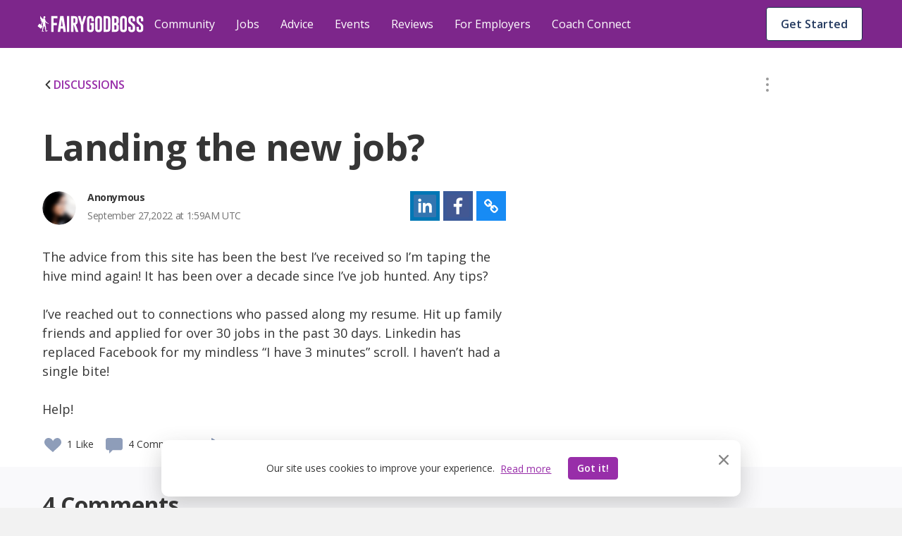

--- FILE ---
content_type: text/html; charset=utf-8
request_url: https://fairygodboss.com/community-discussion/JCbrIqBk1/landing-the-new-job-
body_size: 60398
content:

        <!DOCTYPE HTML>
        <html lang="en">
        <head prefix="og: http://ogp.me/ns#">
            <meta name="viewport" content="width=device-width, initial-scale=1" />
            <meta charSet="utf-8" />
            <meta http-equiv="Content-Type" content="text/html; charset=utf-8" />
            <meta name="application-name" content="Fairygodboss" />
            
            <meta description="
The advice from this site has been the best I’ve received so I’m taping the hive mind again! It has been over a decade since I’ve job hunted. Any tips?

I’ve reached out to connections who passed along my resume. Hit up family friends and applied for over 30 jobs in the past 30 days. Linkedin has replaced Facebook for my mindless “I have 3 minutes” scroll.  I haven’t had a single bite!

Help!" content="Fairygodboss" />
            <title>Landing the new job?
 | Fairygodboss</title>
            
    
    <!-- Google Tag Manager -->
    <script data-cfasync="false" >
        (function(w,d,s,l,i){w[l]=w[l]||[];w[l].push({'gtm.start':
        new Date().getTime(),event:'gtm.js'});var f=d.getElementsByTagName(s)[0],
        j=d.createElement(s),dl=l!='dataLayer'?'&l='+l:'';j.async=true;j.src=
        'https://www.googletagmanager.com/gtm.js?id='+i+dl;f.parentNode.insertBefore(j,f);
        })(window,document,'script','dataLayer','GTM-KPHHR9P');
    </script>
    
    <!-- End Google Tag Manager -->
    <!-- Global site tag (gtag.js) - Google Analytics -->
    <!--<script async src="https://www.googletagmanager.com/gtag/js?id=UA-52626819-1"></script>-->
    <!--<script>-->
    <!--window.dataLayer = window.dataLayer || [];-->
    <!--function gtag(){dataLayer.push(arguments);}-->
    <!--gtag('js', new Date());-->
    <!--gtag('config', 'UA-52626819-1');-->
    <!--</script>-->
     

        
            <link
                rel="preload"
                as="font"
                type="font/woff2"
                href="https://cdn.fairygodboss.com/main/85b8101d394e7380aebf5df6249be0b76cee7de7/assets/fonts/lato/lato-v23-latin-regular.woff2"
                crossOrigin="true"
            />
            <link
                rel="preload"
                href="https://fonts.googleapis.com/css2?family=Open+Sans:wght@300;400;600;700;800&display=swap"
                as="style"
                onload="this.onload=null;this.rel='stylesheet'"
            />
            <noscript>
                <link
                    href="https://fonts.googleapis.com/css2?family=Open+Sans:wght@300;400;600;700;800&display=swap"
                    rel="stylesheet"
                    type="text/css"
                />
            </noscript>
            <link href="https://fonts.googleapis.com/css2?family=Open+Sans:wght@300;400;600;700;800&display=swap" rel="stylesheet">
            
            
            
            <script type="application/javascript">
            window.__GLOBAL_PAGE_STATE__ = {};
            window.__GLOBAL_PAGE_PROPS__ = {"qaStructuredContent":{"type":"QAPage","name":"Landing the new job?\n","text":"\nThe advice from this site has been the best I’ve received so I’m taping the hive mind again! It has been over a decade since I’ve job hunted. Any tips?\n\nI’ve reached out to connections who passed along my resume. Hit up family friends and applied for over 30 jobs in the past 30 days. Linkedin has replaced Facebook for my mindless “I have 3 minutes” scroll.  I haven’t had a single bite!\n\nHelp!","answerCount":4,"upvoteCount":1,"dateCreated":"2022-09-27T01:59:54.301Z","author":{"name":"Anonymous"},"suggestedAnswer":[{"text":"\u003Cp\u003EUnderstand that the economy is playing a big role right now in hiring freezes and hiring slow down.    So before you start taking the lack of response personal temper it with a reality check.   Things are no where near where they were a year ago.\u003C\u002Fp\u003E\u003Cp\u003E\u003Cbr\u003E\u003C\u002Fp\u003E\u003Cp\u003ESo with that said, keep networking and maybe get a  professional review of your resume.      It may also be time to add a certification or two to bring your credentials current \u003C\u002Fp\u003E\u003Cp\u003E\u003Cbr\u003E\u003C\u002Fp\u003E\u003Cp\u003EJust be aware that because of the economy,  the job search may take some extra time so be patient and persistent.    You will find something fitting.    \u003C\u002Fp\u003E","dateCreated":"2022-09-27T03:51:45.000Z","upvoteCount":2,"authorName":"Anonymous"},{"text":"\u003Cp\u003EFirst of all, 30 jobs in 30 days is not much unless what you do is very specialized.\u003C\u002Fp\u003E\u003Cp\u003E\u003Cbr\u003E\u003C\u002Fp\u003E\u003Cp\u003EIf you're applying and getting no response, it's either your resume or the positions you're applying to.  \u003C\u002Fp\u003E\u003Cp\u003E\u003Cbr\u003E\u003C\u002Fp\u003E\u003Cp\u003EWhat have you done so far in your job search? Where do you have your resume posted? How often are you updating those profiles? \u003C\u002Fp\u003E\u003Cp\u003E\u003Cbr\u003E\u003C\u002Fp\u003E\u003Cp\u003EIs your LinkedIn profile filled out and up to snuff? Do you have the green “open to work” banner on your LI profile (if that's a viable option for you) and\u002For the other “open to work” indicator that recruiters with a LinkedIn Recruiter license can see? \u003C\u002Fp\u003E\u003Cp\u003E\u003Cbr\u003E\u003C\u002Fp\u003E\u003Cp\u003EAre there specialty job sites you could be using? Do you have a degree? If so, are you utilizing the University's job site or alumni network?\u003C\u002Fp\u003E","dateCreated":"2022-09-27T03:15:58.000Z","upvoteCount":2,"authorName":"Joan Williams, Senior Talent Acquisition Specialist"},{"text":"\u003Cp\u003EGood morning! \u003C\u002Fp\u003E\u003Cp\u003E\u003Cbr\u003E\u003C\u002Fp\u003E\u003Cp\u003ETwo tips for an approach that might work. \u003C\u002Fp\u003E\u003Cp\u003E \u003C\u002Fp\u003E\u003Cp\u003E1) get really clear on what you are looking for in terms of role, industry, remote\u002Fin-person, type of problems you want to solve, etc. Know what your 'dream opportunity' looks like with enough detail to describe it to someone else. You don't have to narrow your search to only this thing, but you do need something that is unique enough that other people can remember it. \u003C\u002Fp\u003E\u003Cp\u003E\u003Cbr\u003E\u003C\u002Fp\u003E\u003Cp\u003E2) go out and tell people what you are looking for. At the beginning of the week, choose 5 people from your professional network and reach out to one per day. Either look to schedule time for a virtual\u002Freal coffee catch-up or exchange messages online. Tell these people what you are looking for.  You want your professional network to know what you are specifically interested in (Julia is looking for a management opportunity in healthcare in the Richmond area is easier to help someone find than Julia is looking for a new role with a big company.  This is why the specifics matter. \u003C\u002Fp\u003E\u003Cp\u003E\u003Cbr\u003E\u003C\u002Fp\u003E\u003Cp\u003EIf your professional network runs dry after a few weeks of this, look to expand it by attending networking events, asking for referrals 'who else should I talk to' or introducing yourself to people on Linkedin (or this platform!). I have really enjoyed Ellevate Network and Creative Mornings for in-person and virtual events lately, might be worth checking out. \u003C\u002Fp\u003E","dateCreated":"2022-09-27T12:47:37.000Z","upvoteCount":0,"authorName":"Kathryn Montbriand"},{"text":"\u003Cp\u003EWhat kind of roles are you applying for? Are you getting interviews? Maybe you need to update your resume to make it more eye catching. \u003C\u002Fp\u003E","dateCreated":"2022-09-27T02:16:01.000Z","upvoteCount":0,"authorName":"April"}]},"editorialContentStructuredData":null,"hasBottomBanner":true,"content":{"type":"community-discussion","likes":1,"commentCount":4,"userLiked":false,"userFlagged":false,"hash":"JCbrIqBk1","reactionBar":{"liking":{"icon":"like","enabled":true,"label":"Like","active":false,"showCount":true},"flagging":{"icon":"flag","enabled":true,"label":"Flag","active":false,"showCount":false},"commenting":{"icon":"comment","enabled":true,"label":"","active":true,"showCount":true},"sharing":{"icon":"share","enabled":false,"label":"Share","active":false,"showCount":false}},"shell":"A","canComment":true,"location":"single","didEdit":null,"updatedAt":null,"streamDate":"2022-09-27T01:59:54.301Z","time":"Recently","topic":null,"group":null,"contentUrl":"\u002Fcommunity-discussion\u002FJCbrIqBk1\u002Flanding-the-new-job-\n","moderationOption":{"status":null,"editableFields":["title","description"]},"comments":[{"hash":"gPm7NK5jR","contentType":"community-comment","type":"community-comment","parentHash":"JCbrIqBk1","parentType":"community-discussion","parentContentType":"community-discussion","parentContentHash":"JCbrIqBk1","moderationOption":{"status":null,"editableFields":["comment"]},"comments":[],"contentDate":"2022-09-27T12:47:37.000Z","commentCount":0,"flaggingEnabled":true,"isAnon":0,"isVip":1,"comment":"\u003Cp\u003EGood morning! \u003C\u002Fp\u003E\u003Cp\u003E\u003Cbr\u003E\u003C\u002Fp\u003E\u003Cp\u003ETwo tips for an approach that might work. \u003C\u002Fp\u003E\u003Cp\u003E \u003C\u002Fp\u003E\u003Cp\u003E1) get really clear on what you are looking for in terms of role, industry, remote\u002Fin-person, type of problems you want to solve, etc. Know what your 'dream opportunity' looks like with enough detail to describe it to someone else. You don't have to narrow your search to only this thing, but you do need something that is unique enough that other people can remember it. \u003C\u002Fp\u003E\u003Cp\u003E\u003Cbr\u003E\u003C\u002Fp\u003E\u003Cp\u003E2) go out and tell people what you are looking for. At the beginning of the week, choose 5 people from your professional network and reach out to one per day. Either look to schedule time for a virtual\u002Freal coffee catch-up or exchange messages online. Tell these people what you are looking for.  You want your professional network to know what you are specifically interested in (Julia is looking for a management opportunity in healthcare in the Richmond area is easier to help someone find than Julia is looking for a new role with a big company.  This is why the specifics matter. \u003C\u002Fp\u003E\u003Cp\u003E\u003Cbr\u003E\u003C\u002Fp\u003E\u003Cp\u003EIf your professional network runs dry after a few weeks of this, look to expand it by attending networking events, asking for referrals 'who else should I talk to' or introducing yourself to people on Linkedin (or this platform!). I have really enjoyed Ellevate Network and Creative Mornings for in-person and virtual events lately, might be worth checking out. \u003C\u002Fp\u003E","likes":0,"author":{"username":"Kathryn Montbriand","name":"Kathryn Montbriand","hash":"Y_YQWRa2Jp","image":{"src":"\u002Fuser\u002Fprofile\u002Fnaqgn091rb6qts603qgk","alt":"Kathryn Montbriand image"},"credential":"Founder: Lived & Loved and writer ","userId":2342147,"location":null,"userCommunityData":{},"relation":{"isFollowing":false,"connectionStatus":null},"isHighlightedUser":false,"isVip":1,"publicUrl":"\u002Fusers\u002Fprofile\u002FY_YQWRa2Jp\u002Fkathryn-montbriand","isCommunityManager":false,"karmaScore":"725"},"time":"Recently","userFlagged":false,"userLiked":false,"replyOpened":false,"isNew":false},{"hash":"Sxj5K_qF4","contentType":"community-comment","type":"community-comment","parentHash":"JCbrIqBk1","parentType":"community-discussion","parentContentType":"community-discussion","parentContentHash":"JCbrIqBk1","moderationOption":{"status":null,"editableFields":["comment"]},"comments":[],"contentDate":"2022-09-27T03:51:45.000Z","commentCount":0,"flaggingEnabled":true,"isAnon":1,"isVip":0,"comment":"\u003Cp\u003EUnderstand that the economy is playing a big role right now in hiring freezes and hiring slow down.    So before you start taking the lack of response personal temper it with a reality check.   Things are no where near where they were a year ago.\u003C\u002Fp\u003E\u003Cp\u003E\u003Cbr\u003E\u003C\u002Fp\u003E\u003Cp\u003ESo with that said, keep networking and maybe get a  professional review of your resume.      It may also be time to add a certification or two to bring your credentials current \u003C\u002Fp\u003E\u003Cp\u003E\u003Cbr\u003E\u003C\u002Fp\u003E\u003Cp\u003EJust be aware that because of the economy,  the job search may take some extra time so be patient and persistent.    You will find something fitting.    \u003C\u002Fp\u003E","likes":2,"author":{"username":"Anonymous","name":"Anonymous","image":{"src":"\u002Fv1525721197\u002FuserImages\u002Fblurred-avatar-18.png","alt":"Anonymous Image"},"hash":null,"credential":null,"userId":null,"location":null,"userCommunityData":{},"relation":{"isFollowing":false,"connectionStatus":null},"isHighlightedUser":false,"publicUrl":null,"isCommunityManager":false,"karmaScore":null},"time":"Recently","userFlagged":false,"userLiked":false,"replyOpened":false,"isNew":false},{"hash":"dzEG3vjAg","contentType":"community-comment","type":"community-comment","parentHash":"JCbrIqBk1","parentType":"community-discussion","parentContentType":"community-discussion","parentContentHash":"JCbrIqBk1","moderationOption":{"status":null,"editableFields":["comment"]},"comments":[],"contentDate":"2022-09-27T03:15:58.000Z","commentCount":0,"flaggingEnabled":true,"isAnon":0,"isVip":1,"comment":"\u003Cp\u003EFirst of all, 30 jobs in 30 days is not much unless what you do is very specialized.\u003C\u002Fp\u003E\u003Cp\u003E\u003Cbr\u003E\u003C\u002Fp\u003E\u003Cp\u003EIf you're applying and getting no response, it's either your resume or the positions you're applying to.  \u003C\u002Fp\u003E\u003Cp\u003E\u003Cbr\u003E\u003C\u002Fp\u003E\u003Cp\u003EWhat have you done so far in your job search? Where do you have your resume posted? How often are you updating those profiles? \u003C\u002Fp\u003E\u003Cp\u003E\u003Cbr\u003E\u003C\u002Fp\u003E\u003Cp\u003EIs your LinkedIn profile filled out and up to snuff? Do you have the green “open to work” banner on your LI profile (if that's a viable option for you) and\u002For the other “open to work” indicator that recruiters with a LinkedIn Recruiter license can see? \u003C\u002Fp\u003E\u003Cp\u003E\u003Cbr\u003E\u003C\u002Fp\u003E\u003Cp\u003EAre there specialty job sites you could be using? Do you have a degree? If so, are you utilizing the University's job site or alumni network?\u003C\u002Fp\u003E","likes":2,"author":{"username":"Joan Williams, Senior Talent Acquisition Specialist","name":"Joan Williams, Senior Talent Acquisition Specialist","hash":"ucJzYib2RG","image":{"src":"\u002Fv1\u002Favatar_black_160_vtg7lw.svg","alt":"Joan Williams, Senior Talent Acquisition Specialist image"},"credential":null,"userId":2080584,"location":null,"userCommunityData":{},"relation":{"isFollowing":false,"connectionStatus":null},"isHighlightedUser":false,"isVip":1,"publicUrl":"\u002Fusers\u002Fprofile\u002FucJzYib2RG\u002Fjoan-williams-senior-talent-acquisition-specialist","isCommunityManager":false,"karmaScore":"22.4k"},"time":"Recently","userFlagged":false,"userLiked":false,"replyOpened":false,"isNew":false},{"hash":"luLFFEQHV","contentType":"community-comment","type":"community-comment","parentHash":"JCbrIqBk1","parentType":"community-discussion","parentContentType":"community-discussion","parentContentHash":"JCbrIqBk1","moderationOption":{"status":null,"editableFields":["comment"]},"comments":[],"contentDate":"2022-09-27T02:16:01.000Z","commentCount":0,"flaggingEnabled":true,"isAnon":0,"isVip":null,"comment":"\u003Cp\u003EWhat kind of roles are you applying for? Are you getting interviews? Maybe you need to update your resume to make it more eye catching. \u003C\u002Fp\u003E","likes":0,"author":{"username":"April","name":"April","hash":"gQTe1JV7BP","image":{"src":"\u002Fv1\u002Favatar_black_160_vtg7lw.svg","alt":"April image"},"credential":null,"userId":2076849,"location":null,"userCommunityData":{},"relation":{"isFollowing":false,"connectionStatus":null},"isHighlightedUser":false,"isVip":null,"publicUrl":"\u002Fusers\u002Fprofile\u002FgQTe1JV7BP\u002Fapril","isCommunityManager":false,"karmaScore":"45"},"time":"Recently","userFlagged":false,"userLiked":false,"replyOpened":false,"isNew":false}],"isNewPost":true,"lastId":-1,"flaggingEnabled":true,"rawHtml":"\u003Cp\u003E\u003Cstrong\u003ELanding the new job?\u003C\u002Fstrong\u003E\u003C\u002Fp\u003E\u003Cp\u003EThe advice from this site has been the best I’ve received so I’m taping the hive mind again! It has been over a decade since I’ve job hunted. Any tips?\u003C\u002Fp\u003E\u003Cp\u003EI’ve reached out to connections who passed along my resume. Hit up family friends and applied for over 30 jobs in the past 30 days. Linkedin has replaced Facebook for my mindless “I have 3 minutes” scroll.  I haven’t had a single bite!\u003C\u002Fp\u003E\u003Cp\u003EHelp!\u003C\u002Fp\u003E","title":"Landing the new job?\n","description":"\nThe advice from this site has been the best I’ve received so I’m taping the hive mind again! It has been over a decade since I’ve job hunted. Any tips?\n\nI’ve reached out to connections who passed along my resume. Hit up family friends and applied for over 30 jobs in the past 30 days. Linkedin has replaced Facebook for my mindless “I have 3 minutes” scroll.  I haven’t had a single bite!\n\nHelp!","isAnon":true,"author":{"username":"Anonymous","name":"Anonymous","image":{"src":"\u002Fv1525721198\u002FuserImages\u002Fblurred-avatar-21.png","alt":"Anonymous Image"},"hash":null,"credential":null,"userId":null,"location":null,"userCommunityData":{},"relation":{"isFollowing":false,"connectionStatus":null},"isHighlightedUser":false,"publicUrl":null,"isCommunityManager":false,"karmaScore":null},"isPaid":false,"paidCompany":null,"category":"standard"},"topics":[{"id":9,"title":"Parenting","url":"parenting","layout":"singleRow","total":830,"isDefault":0,"sponsored":null,"qaDataAttr":"community topic item"},{"id":10,"title":"Career","url":"at-work","layout":"singleRow","total":11810,"isDefault":1,"sponsored":null,"qaDataAttr":"community topic item"},{"id":12,"title":"Diversity & Inclusion","url":"diversity-gender-equality","layout":"singleRow","total":1363,"isDefault":0,"sponsored":null,"qaDataAttr":"community topic item"},{"id":13,"title":"Lifestyle & Relationships","url":"lifestyle-relationships","layout":"singleRow","total":1910,"isDefault":0,"sponsored":null,"qaDataAttr":"community topic item"},{"id":15,"title":"Health","url":"self-care-wellness","layout":"singleRow","total":1122,"isDefault":0,"sponsored":null,"qaDataAttr":"community topic item"},{"id":31,"title":"Management","url":"management-topic-","layout":"singleRow","total":520,"isDefault":0,"sponsored":null,"qaDataAttr":"community topic item"},{"id":20,"title":"News & Entertainment","url":"news-entertainment","layout":"singleRow","total":928,"isDefault":0,"sponsored":null,"qaDataAttr":"community topic item"},{"id":23,"title":"Food","url":"food","layout":"singleRow","total":517,"isDefault":0,"sponsored":null,"qaDataAttr":"community topic item"},{"id":24,"title":"Travel","url":"travel-places","layout":"singleRow","total":382,"isDefault":0,"sponsored":null,"qaDataAttr":"community topic item"},{"id":25,"title":"Money","url":"make-money","layout":"singleRow","total":936,"isDefault":0,"sponsored":null,"qaDataAttr":"community topic item"},{"id":26,"title":"Style & Beauty","url":"style-beauty","layout":"singleRow","total":568,"isDefault":0,"sponsored":null,"qaDataAttr":"community topic item"},{"id":16,"title":"Women In Tech","url":"women-in-tech","layout":"singleRow","total":472,"isDefault":0,"sponsored":null,"qaDataAttr":"community topic item"},{"id":22,"title":"Consulting","url":"consulting","layout":"singleRow","total":296,"isDefault":0,"sponsored":{"src":"\u002Fv1526940748\u002Fproduction\u002Fcompanies\u002F27307\u002Flogo-1526940747.jpg","alt":"Accenture","url":"\u002Fofficial-employer-info\u002Faccenture"},"qaDataAttr":"community topic item"},{"id":27,"title":"Other Stuff","url":"Random","layout":"singleRow","total":1048,"isDefault":0,"sponsored":null,"qaDataAttr":"community topic item"}],"isAuthenticated":false,"totalContentNumber":22702,"PAGE_PROPS":{"pageDisplayMode":"USER_DEFAULT","leftRail":{"subscribedTopics":null,"followingCompanies":null,"jobAlerts":null,"joinedGroups":{"groupCount":0,"groups":[]}},"rightRail":[{"type":"job","data":[]},{"type":"companyReview","data":{"hasFollowingCompanies":false,"reviews":[{"company":{"companyId":126559,"companyName":"GAO Tek","companyUrl":"https:\u002F\u002Ffairygodboss.com\u002Fcompany-overview\u002Fgaotek","logo":{"src":"\u002Ficons\u002Fcompany_2x.png","alt":"GAO Tek"},"rating":4.2,"companyEndpoint":"gaotek","url":"gaotek"},"comment":"It's good for skill development and since it's flexible you can work whenever you want in the day.","reviewId":59526,"reviewUrl":"https:\u002F\u002Ffairygodboss.com\u002Fcompany-reviews\u002Fgaotek"},{"company":{"companyId":27331,"companyName":"American Express","companyUrl":"https:\u002F\u002Ffairygodboss.com\u002Fcompany-overview\u002Famericanexpress","logo":{"src":"\u002Ficons\u002Fcompany_2x.png","alt":"American Express"},"rating":3.6,"companyEndpoint":"americanexpress","url":"americanexpress"},"comment":"Super great please to work. Very supportive and flexible to needs.","reviewId":59528,"reviewUrl":"https:\u002F\u002Ffairygodboss.com\u002Fcompany-reviews\u002Famericanexpress"}]}},{"type":"article","data":[{"type":"editorial-content","likes":6,"commentCount":0,"userLiked":false,"userFlagged":false,"hash":"mastering-the-art-of-work-family-and-self-a-moms-perspective","reactionBar":null,"shell":"A","canComment":false,"location":"miniFeed","streamDate":"2026-01-14T16:33:55.392Z","time":"Recently","topic":{"url":"at-work","isActive":1,"label":"Career"},"group":null,"url":"mastering-the-art-of-work-family-and-self-a-moms-perspective","title":"Mastering the Art of Work, Family, and Self—A Mom’s Perspective.","contentImage":{"src":"\u002Farticles_upload\u002Fmain\u002Fsy1yc8w7uerkk20aqth7.png","alt":"Althea is in front of a pink background, wearing a white jacket, smiling.","title":"Althea Battle. Photo courtesy of American Family Insurance","credit":"American Family Insurance"},"contentDate":"2026-01-14T09:00:00.000Z","contentUrl":"https:\u002F\u002Ffairygodboss.com\u002Fcareer-topics\u002Fmastering-the-art-of-work-family-and-self-a-moms-perspective"},{"type":"editorial-content","likes":12,"commentCount":20,"userLiked":false,"userFlagged":false,"hash":"searching-for-your-next-job-consider-taking-part-in-a-fairygodboss-resume-drop","reactionBar":null,"shell":"A","canComment":false,"location":"miniFeed","streamDate":"2026-01-07T17:24:01.647Z","time":"Recently","topic":{"url":"at-work","isActive":1,"label":"Career"},"group":null,"url":"searching-for-your-next-job-consider-taking-part-in-a-fairygodboss-resume-drop","title":"Searching for Your Next Job? Consider Taking Part in a Fairygodboss Resume Drop","contentImage":{"src":"\u002Farticles_upload\u002Fmain\u002Fxwa5bmtuh7srdodwm5ca.png","alt":"The Fairygodboss Resume Drop","title":"The Fairygodboss Resume Drop","credit":"The Fairygodboss Resume Drop"},"contentDate":"2026-01-07T12:30:00.000Z","contentUrl":"https:\u002F\u002Ffairygodboss.com\u002Fcareer-topics\u002Fsearching-for-your-next-job-consider-taking-part-in-a-fairygodboss-resume-drop"},{"type":"editorial-content","likes":4,"commentCount":2,"userLiked":false,"userFlagged":false,"hash":"how-colleague-resource-groups-can-create-more-inclusive-company-cultures","reactionBar":null,"shell":"A","canComment":false,"location":"miniFeed","streamDate":null,"time":"Recently","topic":{"url":"at-work","isActive":1,"label":"Career"},"group":null,"url":"how-colleague-resource-groups-can-create-more-inclusive-company-cultures","title":"How Colleague Resource Groups Can Create More Inclusive Company Cultures","contentImage":{"src":"\u002Farticles_upload\u002Fmain\u002Foknkihd5ewuzdwtltowj.png","alt":"Tosh is in front of a pink background, wearing glasses and a black stripes t-shirt, smiling.","title":"LaTosha Ash. Photo courtesy of Rentokil Terminix","credit":"LaTosha Ash. Photo courtesy of Rentokil Terminix"},"contentDate":"2026-01-05T09:00:00.000Z","contentUrl":"https:\u002F\u002Ffairygodboss.com\u002Fcareer-topics\u002Fhow-colleague-resource-groups-can-create-more-inclusive-company-cultures"}]}],"session":{},"csrfToken":"aPFKVgrM-4e4xR2ROjkSOblBLJJM4EKN1FT4","sentry":{"enabled":true,"dsn":"https:\u002F\u002F9b2c7017d8a44947b0094d7bb7fad067:4e823c8266b94301b030411b7eea7f16@sentry.io\u002F287163","reactDsn":"https:\u002F\u002Fe5937d4e94844257ad28a65e815c04d0@sentry.io\u002F1233603","token":"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","env":"prod"},"froala":{"apiKey":"MC2B2E2B1lG4J4B16B7D3E6E5C2H4F4gzC-22wmyfmgfjutD6jef=="},"redirectUri":"https:\u002F\u002Ffairygodboss.com\u002Fauth-callback","socialButtons":[{"type":"facebook"},{"type":"google"}],"socialLikes":{"facebook":null,"twitter":null},"featureFlags":{"enableCarmenIpLocationService":false,"internalAuth":true,"disableEmailPasswordRegistration":false,"useEmbedly":true,"fgbOnly":false,"algoliaPlacesTypeahead":false,"onSiteCTA":true,"demographicsFlow":true,"endQuickApplyJobSeekers":true,"quickApplyCompleteEndFeatures":true,"endCandidateDatabaseAccess":true,"noPdlDataEmail":true,"redirectJobsPage":true,"minimizedJobsLeftRail":true,"eventsIsPublicOption":true,"jobsBackToTop":true,"remoteJobFilter":true,"recruiterAccessVRE":true,"newJobCardDesign":true,"urgencyToJobs":true,"convincerToJobs":true,"redisSessions":true,"saveRawLocationResponse":true,"monthlyJobTargetFlag":true,"show2020BestCompaniesBadges":true,"show2021BestCompaniesBadges":true,"show2022BestCompaniesBadges":true,"show2023BestCompaniesBadges":"2023-v2","show2024BestCompaniesBadges":true,"nodeDI":true,"enableSentryFE":false,"unifiedPostBox":true,"enableGoogleCTSSearch":true,"useDirectApply":true,"streamLibertyMetricsJobsJson":false,"jobSearchSettings":true,"sponsoredJobsUtility":true,"jobsSearchCta":true},"meta":{"hostUrl":"https:\u002F\u002Ffairygodboss.com","title":"Landing the new job?\n | Fairygodboss","description":"\nThe advice from this site has been the best I’ve received so I’m taping the hive mind again! It has been over a decade since I’ve job hunted. Any tips?\n\nI’ve reached out to connections who passed along my resume. Hit up family friends and applied for over 30 jobs in the past 30 days. Linkedin has replaced Facebook for my mindless “I have 3 minutes” scroll.  I haven’t had a single bite!\n\nHelp!","keywords":"","social":{"twitter":{"url":"https:\u002F\u002Ffairygodboss.com\u002Fcommunity-discussion\u002FJCbrIqBk1\u002Flanding-the-new-job-","title":"Landing the new job?\n | Fairygodboss","description":"\nThe advice from this site has been the best I’ve received so I’m taping the hive mind again! It has been over a decade since I’ve job hunted. Any tips?\n\nI’ve reached out to connections who passed along my resume. Hit up family friends and applied for over 30 jobs in the past 30 days. Linkedin has replaced Facebook for my mindless “I have 3 minutes” scroll.  I haven’t had a single bite!\n\nHelp!","text":"Fairygodboss | Jobs and Company Reviews for Women via @fairygodboss","image":"http:\u002F\u002Fd207ibygpg2z1x.cloudfront.net\u002Fimage\u002Fupload\u002Fc_fill,f_auto,h_630,q_auto,w_1200\u002Fv1\u002FFGB_community_discussion_meta_image_lbpbnd.jpg"},"facebook":{"appId":"311667982694643","url":"https:\u002F\u002Ffairygodboss.com\u002Fcommunity-discussion\u002FJCbrIqBk1\u002Flanding-the-new-job-","title":"Landing the new job?\n | Fairygodboss","description":"\nThe advice from this site has been the best I’ve received so I’m taping the hive mind again! It has been over a decade since I’ve job hunted. Any tips?\n\nI’ve reached out to connections who passed along my resume. Hit up family friends and applied for over 30 jobs in the past 30 days. Linkedin has replaced Facebook for my mindless “I have 3 minutes” scroll.  I haven’t had a single bite!\n\nHelp!","image":"http:\u002F\u002Fd207ibygpg2z1x.cloudfront.net\u002Fimage\u002Fupload\u002Fc_fill,f_auto,h_630,q_auto,w_1200\u002Fv1\u002FFGB_community_discussion_meta_image_lbpbnd.jpg"}},"image":"http:\u002F\u002Fd207ibygpg2z1x.cloudfront.net\u002Fimage\u002Fupload\u002Fc_fill,f_auto,h_630,q_auto,w_1200\u002Fv1\u002FFGB_community_discussion_meta_image_lbpbnd.jpg","canonicalUrl":"https:\u002F\u002Ffairygodboss.com\u002Fcommunity-discussion\u002FJCbrIqBk1\u002Flanding-the-new-job-"},"url":{"original":"\u002Fcommunity-discussion\u002FJCbrIqBk1\u002Flanding-the-new-job-","full":"https:\u002F\u002Ffairygodboss.com\u002Fcommunity-discussion\u002FJCbrIqBk1\u002Flanding-the-new-job-","protocol":"https","host":"fairygodboss.com","path":"\u002Fcommunity-discussion\u002FJCbrIqBk1\u002Flanding-the-new-job-"},"routes":{"user":{"login":"https:\u002F\u002Ffairygodboss.com\u002Flogin","logout":"https:\u002F\u002Ffairygodboss.com\u002Flogout"}},"headerProps":{"role":null,"isAdmin":false,"baseUrl":"\u002F","currentUrl":"\u002Fcommunity-discussion\u002FJCbrIqBk1\u002Flanding-the-new-job-","jobProfileSnippet":{"hash":null,"isCompleted":false}},"showLoginWall":true,"masterFeedAdConfig":{"cadence":10,"types":{"desktop":["profile-cta","vcf","leave-review"],"mobile":["profile-cta","vcf","leave-review","suggested-jobs"]}},"chatApiKey":"dxqern5aqgne","streamAnalyticsKey":"cdhdmzdncmdx","streamAnalyticsToken":"eyJ0eXAiOiJKV1QiLCJhbGciOiJIUzI1NiJ9.eyJyZXNvdXJjZSI6ImFuYWx5dGljcyIsImFjdGlvbiI6IioiLCJ1c2VyX2lkIjoiKiJ9.acNaMDMaKHIuXDO8QgJlgHgyUWTccCxQVDiL2i_dexs","objectTypes":{"community-discussion":"CommunityDiscussion","community-link":"CommunityLink","editorial-content":"EditorialContent","community-podcast":"CommunityPodcast","community-photo":"CommunityPhoto","community-comment":"CommunityComment","user":"User","community-group":"CommunityGroup","company":"Company","job-application":"JobApplication"},"chatToken":null,"frontendRouting":false,"quickApplyCompanies":{"42423":{"companyId":42423,"companyUrl":"fairygodboss-inc","companyName":"Fairygodboss Inc.","trackingInfo":null,"industry":"Technology: Consumer Internet","meta_title":"Fairygodboss Inc. employee reviews by women: Pay, Culture, Maternity Leave and More | Fairygodboss","meta_description":"See what women say about working at Fairygodboss Inc., their salaries, maternity leave, benefits, hours and company culture","meta_keyword":"Fairygodboss Inc.: reviews by female employees, women recommend Fairygodboss Inc., salary, benefits, maternity leave, hours, on-site childcare, healthcare, 401-k match, glass ceiling, boys' club, pay gap","rating":4.7,"logo":"\u002FcompanyLogo\u002Ftaczsjvyx4skklgd22lh.png","city":"New York","state":"NY","country":"US","employees_number":"51-200","description":"\u003Cp\u003EFairygodboss is the largest career community for women*. Our mission is to help the women in our community by providing free resources and a safe, inclusive environment for highly motivated women to connect with other career-minded individuals and help one another to succeed. Millions of women visit Fairygodboss for career connections, jobs, community advice, virtual events and hard-to-find intel about how companies treat women.\u003C\u002Fp\u003E\u003Cp\u003E\u003Cem\u003E*\u003Ci data-stringify-type=\"italic\"\u003EFairygodboss is an inclusive community and we welcome all women including cis and trans women. We also welcome all non-binary individuals.\u003C\u002Fi\u003E\u003C\u002Fem\u003E\u003C\u002Fp\u003E","officialCompanyUrl":"https:\u002F\u002Ffairygodboss.com\u002F","companyBlurb":"At Fairygodboss, our mission is to help you create the best career for your life.","promoted":1,"directApplyFlag":"1","jobCount":2,"banner_image":"\u002Femployer\u002Fbanner\u002Fdbzhtkgqq6iwebgl1tuy","image_src":"\u002Femployer\u002Fslides\u002Fqoio9jcln3eavh6fofc4","name":"Fairygodboss Inc.","isSponsor":1,"remoteUrl":"https:\u002F\u002Ffairygodboss.com\u002F","careerUrl":null,"companySize":"51-200","bannerText":null,"reviewCount":31,"slideImages":[{"name":"Fairygodboss Inc."}],"shortConvincer":{"text":"94% say women are treated equally.","badge":{"image":{"src":"v1\u002Ficons\u002Fconvincer-bubble-grey.svg","alt":"badge icon"}}}},"58945":{"companyId":58945,"companyUrl":"toyota-motor-north-america","companyName":"Toyota North America","trackingInfo":null,"industry":"Automotive: Manufacturers","meta_title":"Toyota Motor North America employee reviews by women: Pay, Culture, Maternity Leave and More | Fairygodboss","meta_description":"See what women say about working at Toyota Motor North America, their salaries, maternity leave, benefits, hours and company culture","meta_keyword":"Toyota Motor North America: reviews by female employees, women recommend Toyota Motor North America, salary, benefits, maternity leave, hours, on-site childcare, healthcare, 401-k match, glass ceiling, boys’ club, pay gap","rating":4.2,"logo":"\u002FcompanyLogo\u002Ffipc8ciup8npsz52pckv","city":"Plano","state":"TX","country":"US","employees_number":"10,000+","description":"\u003Cp\u003E\u003Ca name=\"_Hlk13646529\"\u003ERooted in Continuous Improvement and Respect for People, we are committed to cultivating an ever-better world by creating innovative and sustainable mobility solutions for all &mdash; we&rsquo;re going places, together &mdash; powered by our people.\u003C\u002Fa\u003E\u003C\u002Fp\u003E\u003Cp\u003EWe strive to create a company with the best and brightest individuals who are empowered every day to innovate and share our know-how in ways that benefit people, society, and the planet. From engineering, finance, marketing, sales, strategy, IT and many other corporate support areas, we need a wide range of skills to make, sell and finance our global commitment of mobility for all.\u003C\u002Fp\u003E\u003Cp\u003EWhile our journey is a road with many paths, our direction is clear. We are focused on driving toward mobility for all. Our belief in equality, respect and inclusive treatment of all people guides and empowers us to start our impossible. &nbsp;Apply today and come join us on our journey.&nbsp;\u003C\u002Fp\u003E","officialCompanyUrl":"https:\u002F\u002Fwww.toyota.com\u002Fusa\u002Fcareers\u002F","companyBlurb":"While our journey is a road with many paths, our direction is clear. We are focused on driving toward mobility for all.","promoted":1,"directApplyFlag":"1","jobCount":98,"banner_image":"\u002Femployer\u002Fbanner\u002Fcjkcpuiozzhwfbaw5tkh","image_src":"\u002Femployer\u002Fslides\u002Fvtlfdsh8izakyxjtcw1w","name":"Toyota North America","isSponsor":1,"remoteUrl":"https:\u002F\u002Fwww.toyota.com\u002Fusa\u002Fcareers\u002F","careerUrl":null,"companySize":"10,000+","bannerText":"\"I would recommend Toyota to any of my family or friends. Our culture is built on respect for people and that's shown in our culture and all the benefits offered. \"","reviewCount":18,"slideImages":[{"name":"Toyota North America"}],"shortConvincer":{"text":"83% say women are treated equally.","badge":{"image":{"src":"v1\u002Ficons\u002Fconvincer-bubble-grey.svg","alt":"badge icon"}}}}},"abTests":{"sjp":{"name":"sjp","variant":"new_sjp","variantId":"2","metadata":{}},"obt":{"name":"obt","variant":"obt","variantId":"1","metadata":{"user_enrolled":"5000","max_users":"5000","redirect_page":"?obt=true"}},"Missed posts to feed":{"name":"Missed posts to feed","variant":"feed-test-a","variantId":"1","metadata":{"content_pattern":"Editorial,Discussion,Editorial,Discussion,Link","sendgrid_template_id":"d-8ab4b0c92fc14f4da70c9312cc4ca6f7","straight_to_feed":"true"}}},"leadInLogin":false,"isbot":true,"googleClientId":"683298296265-8dfcatd4ag89esso1jep5hm5mae4m2k2.apps.googleusercontent.com","snowplow":{"collectorEndpoint":"track-1.themuse.com","appId":"fgb"}},"recentContent":[{"type":"community-discussion","likes":0,"commentCount":0,"userLiked":false,"userFlagged":false,"hash":"gsAFeXZxe","reactionBar":{"liking":{"icon":"like","enabled":true,"label":"Like","active":false,"showCount":true},"flagging":{"icon":"flag","enabled":true,"label":"Flag","active":false,"showCount":false},"commenting":{"icon":"comment","enabled":true,"label":"","showCount":true},"sharing":{"icon":"share","enabled":false,"label":"Share","active":false,"showCount":false}},"shell":"A","canComment":true,"didEdit":"edit","updatedAt":"2026-01-20T03:04:03.000Z","streamDate":"2026-01-20T03:03:07.401Z","time":"3 hrs ago","topic":null,"group":null,"contentUrl":"\u002Fcommunity-discussion\u002FgsAFeXZxe\u002Fdo-you-tell-your-company","moderationOption":{"status":{"type":"edit","lastEditDate":"2026-01-20T03:04:03.000Z","source":"user","userId":1754380},"editableFields":["title","description"]},"comments":[],"isNewPost":false,"lastId":-1,"flaggingEnabled":true,"rawHtml":"\u003Cp\u003E\u003Cstrong\u003EDo you tell your company if you have an autoimmune disease?\u003C\u002Fstrong\u003E\u003C\u002Fp\u003E\u003Cp\u003E\u003Cbr\u003E\u003C\u002Fp\u003E\u003Cp\u003E\u003Cbr\u003E\u003C\u002Fp\u003E\u003Cp\u003EI am struggling with this question (bottom paragraph) and appreciate any feedback.\u003C\u002Fp\u003E\u003Cp\u003E\u003Cbr\u003E\u003C\u002Fp\u003E\u003Cp\u003EI was recently diagnosed with lupus. I work remotely and have for almost 6 years; have been with the company for almost 8 years. Company is struggling with growing pains: 2 layoffs last year with the last focusing on remote employees - I'm a high performer and was given a pass (last time).\u003C\u002Fp\u003E\u003Cp\u003E\u003Cbr\u003E\u003C\u002Fp\u003E\u003Cp\u003EI feel like, working remotely, I can take breaks when needed provided it doesn't impact meetings and work product.\u003C\u002Fp\u003E\u003Cp\u003E\u003Cbr\u003E\u003C\u002Fp\u003E\u003Cp\u003EI don't feel like it is necessary to mention anything to HR because there's no need to mandate something that I already have (breaks as needed). If there is no need to ask for an accomodation, do I still tell my employer? My thoughts are that unless or until it affects my ability to perform, then there is no need.\u003C\u002Fp\u003E","title":"Do you tell your company if you have an autoimmune disease?\n","description":"\n\nI am struggling with this question (bottom paragraph) and appreciate any feedback.\n\nI was recently diagnosed with lupus. I work remotely and have for almost 6 years; have been with the company for almost 8 years. Company is struggling with growing pains: 2 layoffs last year with the last focusing on remote employees - I'm a high performer and was given a pass (last time).\n\nI feel like, working remotely, I can take breaks when needed provided it doesn't impact meetings and work product.\n\nI don't feel like it is necessary to mention anything to HR because there's no need to mandate something that I already have (breaks as needed). If there is no need to ask for an accomodation, do I still tell my employer? My thoughts are that unless or until it affects my ability to perform, then there is no need.","isAnon":true,"author":{"username":"Anonymous","name":"Anonymous","image":{"src":"\u002Fv1525721197\u002FuserImages\u002Fblurred-avatar-16.png","alt":"Anonymous Image"},"hash":null,"credential":null,"userId":null,"location":null,"userCommunityData":{},"relation":{"isFollowing":false,"connectionStatus":null},"isHighlightedUser":false,"publicUrl":null,"isCommunityManager":false,"karmaScore":null}},{"type":"community-discussion","likes":0,"commentCount":0,"userLiked":false,"userFlagged":false,"hash":"fGu7eOUpr","reactionBar":{"liking":{"icon":"like","enabled":true,"label":"Like","active":false,"showCount":true},"flagging":{"icon":"flag","enabled":true,"label":"Flag","active":false,"showCount":false},"commenting":{"icon":"comment","enabled":true,"label":"","showCount":true},"sharing":{"icon":"share","enabled":false,"label":"Share","active":false,"showCount":false}},"shell":"A","canComment":true,"didEdit":null,"updatedAt":null,"streamDate":"2026-01-19T22:42:42.007Z","time":"7 hrs ago","topic":null,"group":null,"contentUrl":"\u002Fcommunity-discussion\u002FfGu7eOUpr\u002Fhi-i-m-studying-a","moderationOption":{"status":null,"editableFields":["title","description"]},"comments":[],"isNewPost":false,"lastId":-1,"flaggingEnabled":true,"rawHtml":"\u003Cp\u003E\u003Cstrong\u003EHi I'm studying a business course and need to ask a couple HR related questions regarding my assignment and was told by my assessor that fairygodboss would be a good place to go. \u003C\u002Fstrong\u003E\u003C\u002Fp\u003E\u003Cp\u003EMy questions relate to a hypothetical business which needs recommendations on changing various processes and policies\u002Fprocedures. \u003C\u002Fp\u003E\u003Cp\u003EFirst question relates to Recruitment and Workforce Planning. \u003C\u002Fp\u003E\u003Cul\u003E\u003Cli\u003EWhat common workforce planning mistakes do you see organisations make during restructuring?\u003C\u002Fli\u003E\u003C\u002Ful\u003E\u003Cp\u003ESecond question relates to Performance Management.\u003C\u002Fp\u003E\u003Cul\u003E\u003Cli\u003EIn your experience, how can performance management be used to reduce turnover and absenteeism?\u003C\u002Fli\u003E\u003C\u002Ful\u003E\u003Cp\u003EThird question relates to learning and development.\u003C\u002Fp\u003E\u003Cul\u003E\u003Cli\u003EWhat are effective methods for improving training completion and accountability in organisations?\u003C\u002Fli\u003E\u003C\u002Ful\u003E\u003Cp\u003EHopefully I can get answers. Thank you to anyone in advance.   \u003C\u002Fp\u003E","title":"Hi I'm studying a business course and need to ask a couple HR related questions regarding my assignment and was told by my assessor that fairygodboss would be a good place to go. \n","description":"\nMy questions relate to a hypothetical business which needs recommendations on changing various processes and policies\u002Fprocedures.\nFirst question relates to Recruitment and Workforce Planning.\nWhat common workforce planning mistakes do you see organisations make during restructuring?\nSecond question relates to Performance Management.\nIn your experience, how can performance management be used to reduce turnover and absenteeism?\nThird question relates to learning and development.\nWhat are effective methods for improving training completion and accountability in organisations?\n\nHopefully I can get answers. Thank you to anyone in advance.","isAnon":true,"author":{"username":"Anonymous","name":"Anonymous","image":{"src":"\u002Fv1525721196\u002FuserImages\u002Fblurred-avatar-12.png","alt":"Anonymous Image"},"hash":null,"credential":null,"userId":null,"location":null,"userCommunityData":{},"relation":{"isFollowing":false,"connectionStatus":null},"isHighlightedUser":false,"publicUrl":null,"isCommunityManager":false,"karmaScore":null}},{"type":"community-discussion","likes":0,"commentCount":4,"userLiked":false,"userFlagged":false,"hash":"Rqr2sfe35","reactionBar":{"liking":{"icon":"like","enabled":true,"label":"Like","active":false,"showCount":true},"flagging":{"icon":"flag","enabled":true,"label":"Flag","active":false,"showCount":false},"commenting":{"icon":"comment","enabled":true,"label":"","showCount":true},"sharing":{"icon":"share","enabled":false,"label":"Share","active":false,"showCount":false}},"shell":"A","canComment":true,"didEdit":null,"updatedAt":null,"streamDate":"2026-01-19T12:10:14.898Z","time":"Today","topic":null,"group":null,"contentUrl":"\u002Fcommunity-discussion\u002FRqr2sfe35\u002Fmy-job-is-ai-related","moderationOption":{"status":null,"editableFields":["title","description"]},"comments":[],"isNewPost":false,"lastId":-1,"flaggingEnabled":true,"rawHtml":"\u003Cp\u003E\u003Cstrong\u003EMy job is AI-related and my scope has expanded drastically in the past year - I went from project management to ALSO doing hands-on coding and product management with great business results delivered. Comparing to the market rate of what I do and my current pay, I'm severely underpaid but negotiations with my organisation haven't been going well. I am so burnt out by this while being lost in what my next steps should be, but I'm too scared to just quit in this economy. What should I do?\u003C\u002Fstrong\u003E\u003C\u002Fp\u003E","title":"My job is AI-related and my scope has expanded drastically in the past year.","description":"I went from project management to ALSO doing hands-on coding and product management with great business results delivered. Comparing to the market rate of what I do and my current pay, I'm severely underpaid but negotiations with my organisation haven't been going well. I am so burnt out by this while being lost in what my next steps should be, but I'm too scared to just quit in this economy. What should I do?","isAnon":true,"author":{"username":"Anonymous","name":"Anonymous","image":{"src":"\u002Fv1525721196\u002FuserImages\u002Fblurred-avatar-11.png","alt":"Anonymous Image"},"hash":null,"credential":null,"userId":null,"location":null,"userCommunityData":{},"relation":{"isFollowing":false,"connectionStatus":null},"isHighlightedUser":false,"publicUrl":null,"isCommunityManager":false,"karmaScore":null}},{"type":"community-discussion","likes":12,"commentCount":14,"userLiked":false,"userFlagged":false,"hash":"fp1TmSxu0","reactionBar":{"liking":{"icon":"like","enabled":true,"label":"Like","active":false,"showCount":true},"flagging":{"icon":"flag","enabled":true,"label":"Flag","active":false,"showCount":false},"commenting":{"icon":"comment","enabled":true,"label":"","showCount":true},"sharing":{"icon":"share","enabled":false,"label":"Share","active":false,"showCount":false}},"shell":"A","canComment":true,"didEdit":null,"updatedAt":null,"streamDate":"2026-01-18T15:23:05.148Z","time":"Recently","topic":null,"group":null,"contentUrl":"\u002Fcommunity-discussion\u002Ffp1TmSxu0\u002Fafter-being-in-stable-position","moderationOption":{"status":null,"editableFields":["title","description"]},"comments":[],"isNewPost":false,"lastId":-1,"flaggingEnabled":true,"rawHtml":"\u003Cp\u003E\u003Cstrong\u003EAfter being in stable position for years, over the last 2 years I have been laid off twice. Both times I was lured in with high pay, and the promise of flex and a real seat at the table. In reality-they wanted me to come in and clean up someone else’s mess ( either prior employee or a huge project mess that they didn’t want to hire outside for a variety of reasons). I do the job and then suddenly my position has been terminated. On top of that, both supervisors tell me I am “too aggressive “ in completing tasks”. Listen-I am a GenX finance professional. I am actually very gentle in comparison to my male colleagues. I figured out that this was their way of legitimizing blackballing me behind the scenes because I now knew where the proverbial bodies were buried. \u003C\u002Fstrong\u003E\u003C\u002Fp\u003E\u003Cp\u003EWhy am I telling you all this? Well I live in a moderately small area. Jobs are scarce now- and everyone knows everyone. After the last two years I want out of finance. I’m done being painted with the Bitch Brush. I would like to use my other skills in Operations. But right now I will take anything. I’m almost thru my savings and I have been searching since October. Not sure what to do. \u003C\u002Fp\u003E","title":"After being in stable position for years, over the last 2 years I have been laid off twice. ","description":"\nBoth times I was lured in with high pay, and the promise of flex and a real seat at the table. In reality-they wanted me to come in and clean up someone else’s mess ( either prior employee or a huge project mess that they didn’t want to hire outside for a variety of reasons). I do the job and then suddenly my position has been terminated. On top of that, both supervisors tell me I am “too aggressive “ in completing tasks”. Listen-I am a GenX finance professional. I am actually very gentle in comparison to my male colleagues. I figured out that this was their way of legitimizing blackballing me behind the scenes because I now knew where the proverbial bodies were buried. \n\nWhy am I telling you all this? Well I live in a moderately small area. Jobs are scarce now- and everyone knows everyone. After the last two years I want out of finance. I’m done being painted with the Bitch Brush. I would like to use my other skills in Operations. But right now I will take anything. I’m almost thru my savings and I have been searching since October. Not sure what to do.","isAnon":false,"author":{"username":"Laura Johnson","name":"Laura Johnson","hash":"VXd4P4Sy1N","image":{"src":"user\u002Fprofile\u002Flkq5we0ijkv1q5wyckgx","alt":"Laura Johnson image"},"credential":null,"userId":1782455,"location":null,"userCommunityData":{},"relation":{"isFollowing":false,"connectionStatus":null},"isHighlightedUser":false,"publicUrl":"\u002Fusers\u002Fprofile\u002FVXd4P4Sy1N\u002Flaura-johnson","isCommunityManager":false,"karmaScore":"73"}},{"type":"community-discussion","likes":2,"commentCount":2,"userLiked":false,"userFlagged":false,"hash":"91DaBZYCi","reactionBar":{"liking":{"icon":"like","enabled":true,"label":"Like","active":false,"showCount":true},"flagging":{"icon":"flag","enabled":true,"label":"Flag","active":false,"showCount":false},"commenting":{"icon":"comment","enabled":true,"label":"","showCount":true},"sharing":{"icon":"share","enabled":false,"label":"Share","active":false,"showCount":false}},"shell":"A","canComment":true,"didEdit":"edit","updatedAt":"2026-01-18T23:53:56.000Z","streamDate":"2026-01-18T14:14:04.286Z","time":"Recently","topic":null,"group":null,"contentUrl":"\u002Fcommunity-discussion\u002F91DaBZYCi\u002Fgo-forward-or-backward-sort","moderationOption":{"status":{"type":"edit","lastEditDate":"2026-01-18T23:53:56.000Z","source":"user","userId":453270},"editableFields":["title","description"]},"comments":[],"isNewPost":false,"lastId":-1,"flaggingEnabled":true,"rawHtml":"\u003Cp\u003E\u003Cstrong\u003EGo forward or backward (sort of)?\u003C\u002Fstrong\u003E\u003C\u002Fp\u003E\u003Cp\u003EI am in my second career at 55. Same industry, different education and skill set required. I oscillated between the two in my 40s before consistently moving completely away from my first career. Jobs in my current area are more scarce but pay more, and I enjoy the work. The current employer is very dysfunctional, with turnover I’ve never seen before. They’re about to lose almost 100% of the team twice in 3-4 years. I’m doing the job of 3-4 people compared to industry peers. I have a potential opportunity to move backwards but it’d be a step towards  a part of the industry with more jobs. Do I have enough runway? I hope to retire at 65ish if I can afford it but need to make what I’m making now for most of the time left to do so.\u003C\u002Fp\u003E","title":"Go forward or backward (sort of)?\n","description":"I am in my second career at 55. Same industry, different education and skill set required. I oscillated between the two in my 40s before consistently moving completely away from my first career. Jobs in my current area are more scarce but pay more, and I enjoy the work. The current employer is very dysfunctional, with turnover I’ve never seen before. They’re about to lose almost 100% of the team twice in 3-4 years. I’m doing the job of 3-4 people compared to industry peers. I have a potential opportunity to move backwards but it’d be a step towards  a part of the industry with more jobs. Do I have enough runway? I hope to retire at 65ish if I can afford it but need to make what I’m making now for most of the time left to do so.","isAnon":true,"author":{"username":"Anonymous","name":"Anonymous","image":{"src":"\u002Fv1525721196\u002FuserImages\u002Fblurred-avatar-15.png","alt":"Anonymous Image"},"hash":null,"credential":null,"userId":null,"location":null,"userCommunityData":{},"relation":{"isFollowing":false,"connectionStatus":null},"isHighlightedUser":false,"publicUrl":null,"isCommunityManager":false,"karmaScore":null}},{"type":"community-discussion","likes":3,"commentCount":10,"userLiked":false,"userFlagged":false,"hash":"GNcE7KKZa","reactionBar":{"liking":{"icon":"like","enabled":true,"label":"Like","active":false,"showCount":true},"flagging":{"icon":"flag","enabled":true,"label":"Flag","active":false,"showCount":false},"commenting":{"icon":"comment","enabled":true,"label":"","showCount":true},"sharing":{"icon":"share","enabled":false,"label":"Share","active":false,"showCount":false}},"shell":"A","canComment":true,"didEdit":null,"updatedAt":null,"streamDate":"2026-01-18T13:50:04.297Z","time":"Recently","topic":null,"group":null,"contentUrl":"\u002Fcommunity-discussion\u002FGNcE7KKZa\u002Fpretty-sure-i-ve-discovered","moderationOption":{"status":null,"editableFields":["title","description"]},"comments":[],"isNewPost":false,"lastId":-1,"flaggingEnabled":true,"rawHtml":"\u003Cp\u003E\u003Cstrong\u003EPretty sure I've discovered I'm totally going to be unemployable at 63.  Anybody out there survive by writing, doing courses, or consulting?  I'm already a fractional CMO.\u003C\u002Fstrong\u003E\u003C\u002Fp\u003E","title":"Pretty sure I've discovered I'm totally going to be unemployable at 63.","description":"Anybody out there survive by writing, doing courses, or consulting? I'm already a fractional CMO.","isAnon":false,"author":{"username":"Jennifer Chickenlittle Rubberchicken ","name":"Jennifer Chickenlittle Rubberchicken ","hash":"5BNzZYNyAJzf","image":{"src":"user\u002Fprofile\u002Ffc7n9mca9nyfl6cqenfk","alt":"Jennifer Chickenlittle Rubberchicken  image"},"credential":"Mom of two pugs and two geniuses","userId":1442571,"location":null,"userCommunityData":{},"relation":{"isFollowing":false,"connectionStatus":null},"isHighlightedUser":false,"publicUrl":"\u002Fusers\u002Fprofile\u002F5BNzZYNyAJzf\u002Fjennifer-chickenlittle-rubberchicken","isCommunityManager":false,"karmaScore":"87"}},{"type":"community-discussion","likes":1,"commentCount":9,"userLiked":false,"userFlagged":false,"hash":"aub3iCyAz","reactionBar":{"liking":{"icon":"like","enabled":true,"label":"Like","active":false,"showCount":true},"flagging":{"icon":"flag","enabled":true,"label":"Flag","active":false,"showCount":false},"commenting":{"icon":"comment","enabled":true,"label":"","showCount":true},"sharing":{"icon":"share","enabled":false,"label":"Share","active":false,"showCount":false}},"shell":"A","canComment":true,"didEdit":null,"updatedAt":null,"streamDate":"2026-01-17T14:14:38.694Z","time":"Recently","topic":null,"group":null,"contentUrl":"\u002Fcommunity-discussion\u002Faub3iCyAz\u002Fi-am-trying-to-apply","moderationOption":{"status":null,"editableFields":["title","description"]},"comments":[],"isNewPost":false,"lastId":-1,"flaggingEnabled":true,"rawHtml":"\u003Cp\u003E\u003Cstrong\u003EI am trying to apply to higher education positions but they take sooo long to respond back. What should I do because I really want to get back into the field. \u003C\u002Fstrong\u003E\u003C\u002Fp\u003E","title":"I am trying to apply to higher education positions but they take sooo long to respond back. ","description":"What should I do because I really want to get back into the field?","isAnon":true,"author":{"username":"Anonymous","name":"Anonymous","image":{"src":"\u002Fv1525721198\u002FuserImages\u002Fblurred-avatar-26.png","alt":"Anonymous Image"},"hash":null,"credential":null,"userId":null,"location":null,"userCommunityData":{},"relation":{"isFollowing":false,"connectionStatus":null},"isHighlightedUser":false,"publicUrl":null,"isCommunityManager":false,"karmaScore":null}},{"type":"community-discussion","likes":1,"commentCount":6,"userLiked":false,"userFlagged":false,"hash":"cO1R27Oxh","reactionBar":{"liking":{"icon":"like","enabled":true,"label":"Like","active":false,"showCount":true},"flagging":{"icon":"flag","enabled":true,"label":"Flag","active":false,"showCount":false},"commenting":{"icon":"comment","enabled":true,"label":"","showCount":true},"sharing":{"icon":"share","enabled":false,"label":"Share","active":false,"showCount":false}},"shell":"A","canComment":true,"didEdit":null,"updatedAt":null,"streamDate":"2026-01-17T13:15:56.516Z","time":"Recently","topic":null,"group":null,"contentUrl":"\u002Fcommunity-discussion\u002FcO1R27Oxh\u002Fi-m-disabled-and-i","moderationOption":{"status":null,"editableFields":["title","description"]},"comments":[],"isNewPost":false,"lastId":-1,"flaggingEnabled":true,"rawHtml":"\u003Cp\u003E\u003Cstrong\u003EI’m disabled and I have a three year old that’s not in school yet! I’m looking for a remote job with flexible hours and a reputable company. Any ideas?\u003C\u002Fstrong\u003E\u003C\u002Fp\u003E","title":"I’m disabled and I have a three year old that’s not in school yet! ","description":"I’m looking for a remote job with flexible hours and a reputable company. Any ideas?","isAnon":true,"author":{"username":"Anonymous","name":"Anonymous","image":{"src":"\u002Fv1525721195\u002FuserImages\u002Fblurred-avatar-05.png","alt":"Anonymous Image"},"hash":null,"credential":null,"userId":null,"location":null,"userCommunityData":{},"relation":{"isFollowing":false,"connectionStatus":null},"isHighlightedUser":false,"publicUrl":null,"isCommunityManager":false,"karmaScore":null}},{"type":"community-discussion","likes":9,"commentCount":0,"userLiked":false,"userFlagged":false,"hash":"M-cbCc9VN","reactionBar":{"liking":{"icon":"like","enabled":true,"label":"Like","active":false,"showCount":true},"flagging":{"icon":"flag","enabled":true,"label":"Flag","active":false,"showCount":false},"commenting":{"icon":"comment","enabled":true,"label":"","showCount":true},"sharing":{"icon":"share","enabled":false,"label":"Share","active":false,"showCount":false}},"shell":"A","canComment":true,"didEdit":null,"updatedAt":null,"streamDate":"2026-01-16T17:39:38.666Z","time":"Recently","topic":null,"group":null,"contentUrl":"\u002Fcommunity-discussion\u002FM-cbCc9VN\u002Fthere-s-no-shortcut-through","moderationOption":{"status":null,"editableFields":["title","description"]},"comments":[],"isNewPost":false,"lastId":-1,"flaggingEnabled":true,"rawHtml":"\u003Cp\u003EThere’s no shortcut through a job search.\u003C\u002Fp\u003E\u003Cp\u003EBut there is a way to stop making it harder than it needs to be.\u003C\u002Fp\u003E\u003Cp\u003EWhat actually moves the needle isn’t hustle. It’s clarity and consistency.\u003C\u002Fp\u003E\u003Cp\u003EKnow what roles you’re targeting and why.\u003C\u002Fp\u003E\u003Cp\u003EPrioritize opportunities where your experience clearly solves a real problem.\u003C\u002Fp\u003E\u003Cp\u003EUse a repeatable plan instead of reacting to every posting.\u003C\u002Fp\u003E\u003Cp\u003EStay steady when things go quiet instead of assuming you’re doing it wrong.\u003C\u002Fp\u003E\u003Cp\u003EGive the process time to work when the strategy is sound.\u003C\u002Fp\u003E\u003Cp\u003EA job search isn’t about doing more.\u003C\u002Fp\u003E\u003Cp\u003EIt’s about doing the right things, consistently.\u003C\u002Fp\u003E\u003Cp\u003ESo here’s the question: Where are you getting stuck right now — clarity, consistency, or patience?\u003C\u002Fp\u003E\u003Cp\u003EThat answer usually tells you exactly what to fix next.\u003C\u002Fp\u003E\u003Cp\u003EIf you want more practical, no-nonsense guidance on building a job search that actually works, follow and connect with me here on LinkedIn:\u003C\u002Fp\u003E\u003Cp\u003Ehttps:\u002F\u002Fwww.linkedin.com\u002Fin\u002Fmelaniemitchellwexler\u002F\u003C\u002Fp\u003E","title":"There’s no shortcut through a job search.\n","description":"\nBut there is a way to stop making it harder than it needs to be.\n\nWhat actually moves the needle isn’t hustle. It’s clarity and consistency.\n\nKnow what roles you’re targeting and why.\n\nPrioritize opportunities where your experience clearly solves a real problem.\n\nUse a repeatable plan instead of reacting to every posting.\n\nStay steady when things go quiet instead of assuming you’re doing it wrong.\n\nGive the process time to work when the strategy is sound.\n\nA job search isn’t about doing more.\n\nIt’s about doing the right things, consistently.\n\nSo here’s the question: Where are you getting stuck right now — clarity, consistency, or patience?\n\nThat answer usually tells you exactly what to fix next.\n\nIf you want more practical, no-nonsense guidance on building a job search that actually works, follow and connect with me here on LinkedIn:\nhttps:\u002F\u002Fwww.linkedin.com\u002Fin\u002Fmelaniemitchellwexler\u002F","isAnon":false,"author":{"username":"Melanie Wexler","name":"Melanie Wexler","hash":"aoPFRV5QQw","image":{"src":"\u002Fuser\u002Fprofile\u002Fgl49mmztbcb453tdehxs","alt":"Melanie Wexler image"},"credential":"Career Coach | Executive Transitions Leader ","userId":1910264,"location":null,"userCommunityData":{},"relation":{"isFollowing":false,"connectionStatus":null},"isHighlightedUser":false,"publicUrl":"\u002Fusers\u002Fprofile\u002FaoPFRV5QQw\u002Fmelanie-wexler","isCommunityManager":false,"karmaScore":"292"}},{"type":"community-discussion","likes":5,"commentCount":12,"userLiked":false,"userFlagged":false,"hash":"MwOAr8wFa","reactionBar":{"liking":{"icon":"like","enabled":true,"label":"Like","active":false,"showCount":true},"flagging":{"icon":"flag","enabled":true,"label":"Flag","active":false,"showCount":false},"commenting":{"icon":"comment","enabled":true,"label":"","showCount":true},"sharing":{"icon":"share","enabled":false,"label":"Share","active":false,"showCount":false}},"shell":"A","canComment":true,"didEdit":null,"updatedAt":null,"streamDate":"2026-01-15T15:13:59.498Z","time":"Recently","topic":null,"group":null,"contentUrl":"\u002Fcommunity-discussion\u002FMwOAr8wFa\u002Fwhat-is-the-best-way","moderationOption":{"status":null,"editableFields":["title","description"]},"comments":[],"isNewPost":false,"lastId":-1,"flaggingEnabled":true,"rawHtml":"\u003Cp\u003E\u003Cstrong\u003EWhat is the best way to document an off the record conversation so as it won't be used against you in the future, and\u002For correct misinformation shared or expressed during the conversation?\u003C\u002Fstrong\u003E\u003C\u002Fp\u003E\u003Cp\u003EQuick background, a previous attempt to document a conversation was used against me. The context (and my notes) was changed from a conversation at my request to one initiated by the supervisor according to HR\u003C\u002Fp\u003E","title":"What is the best way to document an off the record conversation so as it won't be used against you in the future, and\u002For correct misinformation shared or expressed during the conversation?\n","description":"Quick background, a previous attempt to document a conversation was used against me. The context (and my notes) was changed from a conversation at my request to one initiated by the supervisor according to HR","isAnon":true,"author":{"username":"Anonymous","name":"Anonymous","image":{"src":"\u002Fv1525721198\u002FuserImages\u002Fblurred-avatar-26.png","alt":"Anonymous Image"},"hash":null,"credential":null,"userId":null,"location":null,"userCommunityData":{},"relation":{"isFollowing":false,"connectionStatus":null},"isHighlightedUser":false,"publicUrl":null,"isCommunityManager":false,"karmaScore":null}},{"type":"community-discussion","likes":4,"commentCount":8,"userLiked":false,"userFlagged":false,"hash":"3saKoa2B6","reactionBar":{"liking":{"icon":"like","enabled":true,"label":"Like","active":false,"showCount":true},"flagging":{"icon":"flag","enabled":true,"label":"Flag","active":false,"showCount":false},"commenting":{"icon":"comment","enabled":true,"label":"","showCount":true},"sharing":{"icon":"share","enabled":false,"label":"Share","active":false,"showCount":false}},"shell":"A","canComment":true,"didEdit":null,"updatedAt":null,"streamDate":"2026-01-15T09:40:19.177Z","time":"Recently","topic":null,"group":null,"contentUrl":"\u002Fcommunity-discussion\u002F3saKoa2B6\u002Fafter-months-of-being-out","moderationOption":{"status":null,"editableFields":["title","description"]},"comments":[],"isNewPost":false,"lastId":-1,"flaggingEnabled":true,"rawHtml":"\u003Cp\u003E\u003Cstrong\u003EAfter months of being out of work I  started a long term contract role that has been going great. I sent follow up notes to several of my networking contacts who had helped me along the way, and most have responded with a hearty congrats.  Then suddenly my contract ended due to unexpected budget issues.  I feel strange going back to my contacts so soon. For those I’m not particularly close with, what is a good way of explaining myself? \u003C\u002Fstrong\u003E\u003C\u002Fp\u003E","title":"After months of being out of work I  started a long term contract role that has been going great. ","description":"I sent follow up notes to several of my networking contacts who had helped me along the way, and most have responded with a hearty congrats.  Then suddenly my contract ended due to unexpected budget issues.  I feel strange going back to my contacts so soon. For those I’m not particularly close with, what is a good way of explaining myself?","isAnon":true,"author":{"username":"Anonymous","name":"Anonymous","image":{"src":"\u002Fv1525721199\u002FuserImages\u002Fblurred-avatar-36.png","alt":"Anonymous Image"},"hash":null,"credential":null,"userId":null,"location":null,"userCommunityData":{},"relation":{"isFollowing":false,"connectionStatus":null},"isHighlightedUser":false,"publicUrl":null,"isCommunityManager":false,"karmaScore":null}},{"type":"community-discussion","likes":5,"commentCount":9,"userLiked":false,"userFlagged":false,"hash":"1E0b4-Nw-","reactionBar":{"liking":{"icon":"like","enabled":true,"label":"Like","active":false,"showCount":true},"flagging":{"icon":"flag","enabled":true,"label":"Flag","active":false,"showCount":false},"commenting":{"icon":"comment","enabled":true,"label":"","showCount":true},"sharing":{"icon":"share","enabled":false,"label":"Share","active":false,"showCount":false}},"shell":"A","canComment":true,"didEdit":null,"updatedAt":null,"streamDate":"2026-01-15T01:26:36.881Z","time":"Recently","topic":null,"group":null,"contentUrl":"\u002Fcommunity-discussion\u002F1E0b4-Nw-\u002Fi-applied-for-a-c","moderationOption":{"status":null,"editableFields":["title","description"]},"comments":[],"isNewPost":false,"lastId":-1,"flaggingEnabled":true,"rawHtml":"\u003Cp\u003E\u003Cstrong\u003EI applied for a C-suite advisory role that seemed like a fit. I was aggressively pursued by the firm's internal recruiter to interview with the CTO inside of 48 hours which I accommodated. He was late to the interview call. He was distracted and shared that they were in the midst of a production issue and was barely present for the majority of the interview. No Big Deal... it probably wasn't a good fit for me or the company. To learn from this... should I have asked to postpone or cancel the interview since he clearly wasn't engaged inside of the first 90 seconds? Friendly guidance requested, please?\u003C\u002Fstrong\u003E\u003C\u002Fp\u003E","title":" I applied for a C-suite advisory role that seemed like a fit.","description":"I was aggressively pursued by the firm's internal recruiter to interview with the CTO inside of 48 hours which I accommodated. He was late to the interview call. He was distracted and shared that they were in the midst of a production issue and was barely present for the majority of the interview. No Big Deal... it probably wasn't a good fit for me or the company. To learn from this... should I have asked to postpone or cancel the interview since he clearly wasn't engaged inside of the first 90 seconds? Friendly guidance requested, please?","isAnon":true,"author":{"username":"Anonymous","name":"Anonymous","image":{"src":"\u002Fv1525721198\u002FuserImages\u002Fblurred-avatar-22.png","alt":"Anonymous Image"},"hash":null,"credential":null,"userId":null,"location":null,"userCommunityData":{},"relation":{"isFollowing":false,"connectionStatus":null},"isHighlightedUser":false,"publicUrl":null,"isCommunityManager":false,"karmaScore":null}},{"type":"community-discussion","likes":26,"commentCount":55,"userLiked":false,"userFlagged":false,"hash":"LTn7dxoRI","reactionBar":{"liking":{"icon":"like","enabled":true,"label":"Like","active":false,"showCount":true},"flagging":{"icon":"flag","enabled":true,"label":"Flag","active":false,"showCount":false},"commenting":{"icon":"comment","enabled":true,"label":"","showCount":true},"sharing":{"icon":"share","enabled":false,"label":"Share","active":false,"showCount":false}},"shell":"A","canComment":true,"didEdit":null,"updatedAt":null,"streamDate":"2026-01-14T23:16:49.177Z","time":"Recently","topic":null,"group":null,"contentUrl":"\u002Fcommunity-discussion\u002FLTn7dxoRI\u002Fi-have-a-bad-gut","moderationOption":{"status":null,"editableFields":["title","description"]},"comments":[],"isNewPost":false,"lastId":-1,"flaggingEnabled":true,"rawHtml":"\u003Cp\u003E\u003Cstrong\u003EI have a bad gut feeling. I was offered a position with a company who told me during the interviews that the person I would be replacing was fired. In the conversation when I was offered the role, the manager was telling me about my remote computer, that everything is on the cloud, and if I got terminated, all access would be blocked. I don't like so much emphasis on termination. It didn't make me feel confident about taking the job. While I am very unhappy in my current role with a horrible manager, I have a sick feeling about accepting this job. I appreciate thoughts. This job market is so hard and I am exhausted from my job search.\u003C\u002Fstrong\u003E\u003C\u002Fp\u003E","title":"I have a bad gut feeling.","description":"I was offered a position with a company who told me during the interviews that the person I would be replacing was fired. In the conversation when I was offered the role, the manager was telling me about my remote computer, that everything is on the cloud, and if I got terminated, all access would be blocked. I don't like so much emphasis on termination. It didn't make me feel confident about taking the job. While I am very unhappy in my current role with a horrible manager, I have a sick feeling about accepting this job. I appreciate thoughts. This job market is so hard and I am exhausted from my job search.","isAnon":true,"author":{"username":"Anonymous","name":"Anonymous","image":{"src":"\u002Fv1525721197\u002FuserImages\u002Fblurred-avatar-20.png","alt":"Anonymous Image"},"hash":null,"credential":null,"userId":null,"location":null,"userCommunityData":{},"relation":{"isFollowing":false,"connectionStatus":null},"isHighlightedUser":false,"publicUrl":null,"isCommunityManager":false,"karmaScore":null}},{"type":"community-link","likes":8,"commentCount":10,"userLiked":false,"userFlagged":false,"hash":"9h6H6NMYiu","reactionBar":{"liking":{"icon":"like","enabled":true,"label":"Like","active":false,"showCount":true},"flagging":{"icon":"flag","enabled":true,"label":"Flag","active":false,"showCount":false},"commenting":{"icon":"comment","enabled":true,"label":"","showCount":true},"sharing":{"icon":"share","enabled":false,"label":"Share","active":false,"showCount":false}},"shell":"A","canComment":true,"didEdit":null,"updatedAt":null,"streamDate":"2026-01-14T07:26:08.623Z","time":"Recently","topic":null,"group":null,"contentUrl":"\u002Fcommunity-link\u002F9h6H6NMYiu\u002Fthe-ultimate-guide-to-ats","moderationOption":{"status":null,"editableFields":["description"]},"comments":[],"isNewPost":false,"lastId":-1,"flaggingEnabled":true,"rawHtml":"\u003Cp\u003E\u003Cstrong\u003ETHEY LIED TO YOU ABOUT ATS\u003C\u002Fstrong\u003E\u003C\u002Fp\u003E\u003Cp\u003EThis post isn’t about how “resume scanners” reject you, score you, or filter you out.\u003C\u002Fp\u003E\u003Cp\u003EThat narrative is driven by fear and a lot of bad marketing.\u003C\u002Fp\u003E\u003Cp\u003EThis article breaks down what ATS actually does (and doesn’t do), why most rejections aren’t automated, and what really determines whether your resume gets seen.\u003C\u002Fp\u003E\u003Cp\u003EIf you’ve been optimizing for software instead of clarity, this will change how you think about hiring.\u003C\u002Fp\u003E","isAnon":0,"description":"THEY LIED TO YOU ABOUT ATS\n This post isn’t about how “resume scanners” reject you, score you, or filter you out.\n\nThat narrative is driven by fear and a lot of bad marketing.\nThis article breaks down what ATS actually does (and doesn’t do), why most rejections aren’t automated, and what really determines whether your resume gets seen.\n\nIf you’ve been optimizing for software instead of clarity, this will change how you think about hiring.","comment":"THEY LIED TO YOU ABOUT ATS\n This post isn’t about how “resume scanners” reject you, score you, or filter you out.\n\nThat narrative is driven by fear and a lot of bad marketing.\nThis article breaks down what ATS actually does (and doesn’t do), why most rejections aren’t automated, and what really determines whether your resume gets seen.\n\nIf you’ve been optimizing for software instead of clarity, this will change how you think about hiring.","url":"https:\u002F\u002Fwww.market-connections.net\u002Fblog\u002Fthe-ultimate-guide-to-ats-resume-scanners","author":{"username":"Mandy Fard, Executive Recruiter, Certified Resume Writer","name":"Mandy Fard, Executive Recruiter, Certified Resume Writer","hash":"v_YBZUCI3gwW","image":{"src":"\u002Fuser\u002Fprofile\u002Faksg0u0wxcgzdfbzldfb","alt":"Mandy Fard, Executive Recruiter, Certified Resume Writer image"},"credential":"Career Coach, Recruiter, Certified Resume Writer","userId":993739,"location":null,"userCommunityData":{},"relation":{"isFollowing":false,"connectionStatus":null},"isHighlightedUser":false,"publicUrl":"\u002Fusers\u002Fprofile\u002Fv_YBZUCI3gwW\u002Fmandy-fard-executive-recruiter-certified-resume-writer","isCommunityManager":false,"karmaScore":"129"},"link":{"previewTitle":"market-connections.net","previewDescription":"The Ultimate Guide to ATS - Resume Scanners","previewImage":{"src":"prod\u002Fcommunity\u002Flink_uploads\u002Fhviueewmisepr5d9gqia","alt":"market-connections.net's preview image"},"embedHtml":null,"externalUrl":"https:\u002F\u002Fwww.market-connections.net\u002Fblog\u002Fthe-ultimate-guide-to-ats-resume-scanners"}},{"type":"community-discussion","likes":4,"commentCount":5,"userLiked":false,"userFlagged":false,"hash":"ZZJb8I18d","reactionBar":{"liking":{"icon":"like","enabled":true,"label":"Like","active":false,"showCount":true},"flagging":{"icon":"flag","enabled":true,"label":"Flag","active":false,"showCount":false},"commenting":{"icon":"comment","enabled":true,"label":"","showCount":true},"sharing":{"icon":"share","enabled":false,"label":"Share","active":false,"showCount":false}},"shell":"A","canComment":true,"didEdit":null,"updatedAt":null,"streamDate":"2026-01-13T14:16:54.058Z","time":"Recently","topic":null,"group":null,"contentUrl":"\u002Fcommunity-discussion\u002FZZJb8I18d\u002Fi-need-to-find-a","moderationOption":{"status":null,"editableFields":["title","description"]},"comments":[],"isNewPost":false,"lastId":-1,"flaggingEnabled":true,"rawHtml":"\u003Cp\u003E\u003Cstrong\u003EI need to find a legit work from home job. So many scams out. I need part time work where I can work on my own. Not telephone work. PLEASE any assistance would be helpful. I'm about to go under and need real help. I have a full time job but it was a major salary cut back. I can learn to do just about anything, data entry, any kind of writing, responding to emails. Just something flexible. Thanks!\u003C\u002Fstrong\u003E\u003C\u002Fp\u003E","title":"I need to find a legit work from home job. ","description":"So many scams out. I need part time work where I can work on my own. Not telephone work. PLEASE any assistance would be helpful. I'm about to go under and need real help. I have a full time job but it was a major salary cut back. I can learn to do just about anything, data entry, any kind of writing, responding to emails. Just something flexible. Thanks!","isAnon":true,"author":{"username":"Anonymous","name":"Anonymous","image":{"src":"\u002Fv1525721196\u002FuserImages\u002Fblurred-avatar-15.png","alt":"Anonymous Image"},"hash":null,"credential":null,"userId":null,"location":null,"userCommunityData":{},"relation":{"isFollowing":false,"connectionStatus":null},"isHighlightedUser":false,"publicUrl":null,"isCommunityManager":false,"karmaScore":null}},{"type":"community-discussion","likes":1,"commentCount":2,"userLiked":false,"userFlagged":false,"hash":"2bI5y5x-v","reactionBar":{"liking":{"icon":"like","enabled":true,"label":"Like","active":false,"showCount":true},"flagging":{"icon":"flag","enabled":true,"label":"Flag","active":false,"showCount":false},"commenting":{"icon":"comment","enabled":true,"label":"","showCount":true},"sharing":{"icon":"share","enabled":false,"label":"Share","active":false,"showCount":false}},"shell":"A","canComment":true,"didEdit":null,"updatedAt":null,"streamDate":"2026-01-13T07:06:11.054Z","time":"Recently","topic":null,"group":null,"contentUrl":"\u002Fcommunity-discussion\u002F2bI5y5x-v\u002Fhi-all-\n","moderationOption":{"status":null,"editableFields":["title","description"]},"comments":[],"isNewPost":false,"lastId":-1,"flaggingEnabled":true,"rawHtml":"\u003Cp\u003E\u003Cstrong\u003EHi all,\u003C\u002Fstrong\u003E\u003C\u002Fp\u003E\u003Cp\u003EIs anyone knows where I can find remote job?\u003C\u002Fp\u003E\u003Cp\u003EPlease let me know is anyone knows where to find or what website. \u003C\u002Fp\u003E\u003Cp\u003EThank you all.\u003C\u002Fp\u003E","title":"Hi all,\n","description":"\nIs anyone knows where I can find remote job?\n\nPlease let me know is anyone knows where to find or what website.\n\nThank you all.","isAnon":true,"author":{"username":"Anonymous","name":"Anonymous","image":{"src":"\u002Fv1525721199\u002FuserImages\u002Fblurred-avatar-36.png","alt":"Anonymous Image"},"hash":null,"credential":null,"userId":null,"location":null,"userCommunityData":{},"relation":{"isFollowing":false,"connectionStatus":null},"isHighlightedUser":false,"publicUrl":null,"isCommunityManager":false,"karmaScore":null}}],"styledComponentsStyles":""};
            window.__GLOBAL_PAGE_DATA__ = {"env":"prod","analytics":{"debug":false,"metrics":{"community_content_key":"community-discussion-JCbrIqBk1","geoHash":null,"user_id":null,"user_email":null,"user_name":null,"device":"desktop"}}};

            // TODO: remove this when either a) all page.js reference window or
            // TODO: b) we remove the "page.js" concept (better)
            var globalPageState = {};
            var globalPageProps = {"qaStructuredContent":{"type":"QAPage","name":"Landing the new job?\n","text":"\nThe advice from this site has been the best I’ve received so I’m taping the hive mind again! It has been over a decade since I’ve job hunted. Any tips?\n\nI’ve reached out to connections who passed along my resume. Hit up family friends and applied for over 30 jobs in the past 30 days. Linkedin has replaced Facebook for my mindless “I have 3 minutes” scroll.  I haven’t had a single bite!\n\nHelp!","answerCount":4,"upvoteCount":1,"dateCreated":"2022-09-27T01:59:54.301Z","author":{"name":"Anonymous"},"suggestedAnswer":[{"text":"\u003Cp\u003EUnderstand that the economy is playing a big role right now in hiring freezes and hiring slow down.    So before you start taking the lack of response personal temper it with a reality check.   Things are no where near where they were a year ago.\u003C\u002Fp\u003E\u003Cp\u003E\u003Cbr\u003E\u003C\u002Fp\u003E\u003Cp\u003ESo with that said, keep networking and maybe get a  professional review of your resume.      It may also be time to add a certification or two to bring your credentials current \u003C\u002Fp\u003E\u003Cp\u003E\u003Cbr\u003E\u003C\u002Fp\u003E\u003Cp\u003EJust be aware that because of the economy,  the job search may take some extra time so be patient and persistent.    You will find something fitting.    \u003C\u002Fp\u003E","dateCreated":"2022-09-27T03:51:45.000Z","upvoteCount":2,"authorName":"Anonymous"},{"text":"\u003Cp\u003EFirst of all, 30 jobs in 30 days is not much unless what you do is very specialized.\u003C\u002Fp\u003E\u003Cp\u003E\u003Cbr\u003E\u003C\u002Fp\u003E\u003Cp\u003EIf you're applying and getting no response, it's either your resume or the positions you're applying to.  \u003C\u002Fp\u003E\u003Cp\u003E\u003Cbr\u003E\u003C\u002Fp\u003E\u003Cp\u003EWhat have you done so far in your job search? Where do you have your resume posted? How often are you updating those profiles? \u003C\u002Fp\u003E\u003Cp\u003E\u003Cbr\u003E\u003C\u002Fp\u003E\u003Cp\u003EIs your LinkedIn profile filled out and up to snuff? Do you have the green “open to work” banner on your LI profile (if that's a viable option for you) and\u002For the other “open to work” indicator that recruiters with a LinkedIn Recruiter license can see? \u003C\u002Fp\u003E\u003Cp\u003E\u003Cbr\u003E\u003C\u002Fp\u003E\u003Cp\u003EAre there specialty job sites you could be using? Do you have a degree? If so, are you utilizing the University's job site or alumni network?\u003C\u002Fp\u003E","dateCreated":"2022-09-27T03:15:58.000Z","upvoteCount":2,"authorName":"Joan Williams, Senior Talent Acquisition Specialist"},{"text":"\u003Cp\u003EGood morning! \u003C\u002Fp\u003E\u003Cp\u003E\u003Cbr\u003E\u003C\u002Fp\u003E\u003Cp\u003ETwo tips for an approach that might work. \u003C\u002Fp\u003E\u003Cp\u003E \u003C\u002Fp\u003E\u003Cp\u003E1) get really clear on what you are looking for in terms of role, industry, remote\u002Fin-person, type of problems you want to solve, etc. Know what your 'dream opportunity' looks like with enough detail to describe it to someone else. You don't have to narrow your search to only this thing, but you do need something that is unique enough that other people can remember it. \u003C\u002Fp\u003E\u003Cp\u003E\u003Cbr\u003E\u003C\u002Fp\u003E\u003Cp\u003E2) go out and tell people what you are looking for. At the beginning of the week, choose 5 people from your professional network and reach out to one per day. Either look to schedule time for a virtual\u002Freal coffee catch-up or exchange messages online. Tell these people what you are looking for.  You want your professional network to know what you are specifically interested in (Julia is looking for a management opportunity in healthcare in the Richmond area is easier to help someone find than Julia is looking for a new role with a big company.  This is why the specifics matter. \u003C\u002Fp\u003E\u003Cp\u003E\u003Cbr\u003E\u003C\u002Fp\u003E\u003Cp\u003EIf your professional network runs dry after a few weeks of this, look to expand it by attending networking events, asking for referrals 'who else should I talk to' or introducing yourself to people on Linkedin (or this platform!). I have really enjoyed Ellevate Network and Creative Mornings for in-person and virtual events lately, might be worth checking out. \u003C\u002Fp\u003E","dateCreated":"2022-09-27T12:47:37.000Z","upvoteCount":0,"authorName":"Kathryn Montbriand"},{"text":"\u003Cp\u003EWhat kind of roles are you applying for? Are you getting interviews? Maybe you need to update your resume to make it more eye catching. \u003C\u002Fp\u003E","dateCreated":"2022-09-27T02:16:01.000Z","upvoteCount":0,"authorName":"April"}]},"editorialContentStructuredData":null,"hasBottomBanner":true,"content":{"type":"community-discussion","likes":1,"commentCount":4,"userLiked":false,"userFlagged":false,"hash":"JCbrIqBk1","reactionBar":{"liking":{"icon":"like","enabled":true,"label":"Like","active":false,"showCount":true},"flagging":{"icon":"flag","enabled":true,"label":"Flag","active":false,"showCount":false},"commenting":{"icon":"comment","enabled":true,"label":"","active":true,"showCount":true},"sharing":{"icon":"share","enabled":false,"label":"Share","active":false,"showCount":false}},"shell":"A","canComment":true,"location":"single","didEdit":null,"updatedAt":null,"streamDate":"2022-09-27T01:59:54.301Z","time":"Recently","topic":null,"group":null,"contentUrl":"\u002Fcommunity-discussion\u002FJCbrIqBk1\u002Flanding-the-new-job-\n","moderationOption":{"status":null,"editableFields":["title","description"]},"comments":[{"hash":"gPm7NK5jR","contentType":"community-comment","type":"community-comment","parentHash":"JCbrIqBk1","parentType":"community-discussion","parentContentType":"community-discussion","parentContentHash":"JCbrIqBk1","moderationOption":{"status":null,"editableFields":["comment"]},"comments":[],"contentDate":"2022-09-27T12:47:37.000Z","commentCount":0,"flaggingEnabled":true,"isAnon":0,"isVip":1,"comment":"\u003Cp\u003EGood morning! \u003C\u002Fp\u003E\u003Cp\u003E\u003Cbr\u003E\u003C\u002Fp\u003E\u003Cp\u003ETwo tips for an approach that might work. \u003C\u002Fp\u003E\u003Cp\u003E \u003C\u002Fp\u003E\u003Cp\u003E1) get really clear on what you are looking for in terms of role, industry, remote\u002Fin-person, type of problems you want to solve, etc. Know what your 'dream opportunity' looks like with enough detail to describe it to someone else. You don't have to narrow your search to only this thing, but you do need something that is unique enough that other people can remember it. \u003C\u002Fp\u003E\u003Cp\u003E\u003Cbr\u003E\u003C\u002Fp\u003E\u003Cp\u003E2) go out and tell people what you are looking for. At the beginning of the week, choose 5 people from your professional network and reach out to one per day. Either look to schedule time for a virtual\u002Freal coffee catch-up or exchange messages online. Tell these people what you are looking for.  You want your professional network to know what you are specifically interested in (Julia is looking for a management opportunity in healthcare in the Richmond area is easier to help someone find than Julia is looking for a new role with a big company.  This is why the specifics matter. \u003C\u002Fp\u003E\u003Cp\u003E\u003Cbr\u003E\u003C\u002Fp\u003E\u003Cp\u003EIf your professional network runs dry after a few weeks of this, look to expand it by attending networking events, asking for referrals 'who else should I talk to' or introducing yourself to people on Linkedin (or this platform!). I have really enjoyed Ellevate Network and Creative Mornings for in-person and virtual events lately, might be worth checking out. \u003C\u002Fp\u003E","likes":0,"author":{"username":"Kathryn Montbriand","name":"Kathryn Montbriand","hash":"Y_YQWRa2Jp","image":{"src":"\u002Fuser\u002Fprofile\u002Fnaqgn091rb6qts603qgk","alt":"Kathryn Montbriand image"},"credential":"Founder: Lived & Loved and writer ","userId":2342147,"location":null,"userCommunityData":{},"relation":{"isFollowing":false,"connectionStatus":null},"isHighlightedUser":false,"isVip":1,"publicUrl":"\u002Fusers\u002Fprofile\u002FY_YQWRa2Jp\u002Fkathryn-montbriand","isCommunityManager":false,"karmaScore":"725"},"time":"Recently","userFlagged":false,"userLiked":false,"replyOpened":false,"isNew":false},{"hash":"Sxj5K_qF4","contentType":"community-comment","type":"community-comment","parentHash":"JCbrIqBk1","parentType":"community-discussion","parentContentType":"community-discussion","parentContentHash":"JCbrIqBk1","moderationOption":{"status":null,"editableFields":["comment"]},"comments":[],"contentDate":"2022-09-27T03:51:45.000Z","commentCount":0,"flaggingEnabled":true,"isAnon":1,"isVip":0,"comment":"\u003Cp\u003EUnderstand that the economy is playing a big role right now in hiring freezes and hiring slow down.    So before you start taking the lack of response personal temper it with a reality check.   Things are no where near where they were a year ago.\u003C\u002Fp\u003E\u003Cp\u003E\u003Cbr\u003E\u003C\u002Fp\u003E\u003Cp\u003ESo with that said, keep networking and maybe get a  professional review of your resume.      It may also be time to add a certification or two to bring your credentials current \u003C\u002Fp\u003E\u003Cp\u003E\u003Cbr\u003E\u003C\u002Fp\u003E\u003Cp\u003EJust be aware that because of the economy,  the job search may take some extra time so be patient and persistent.    You will find something fitting.    \u003C\u002Fp\u003E","likes":2,"author":{"username":"Anonymous","name":"Anonymous","image":{"src":"\u002Fv1525721197\u002FuserImages\u002Fblurred-avatar-18.png","alt":"Anonymous Image"},"hash":null,"credential":null,"userId":null,"location":null,"userCommunityData":{},"relation":{"isFollowing":false,"connectionStatus":null},"isHighlightedUser":false,"publicUrl":null,"isCommunityManager":false,"karmaScore":null},"time":"Recently","userFlagged":false,"userLiked":false,"replyOpened":false,"isNew":false},{"hash":"dzEG3vjAg","contentType":"community-comment","type":"community-comment","parentHash":"JCbrIqBk1","parentType":"community-discussion","parentContentType":"community-discussion","parentContentHash":"JCbrIqBk1","moderationOption":{"status":null,"editableFields":["comment"]},"comments":[],"contentDate":"2022-09-27T03:15:58.000Z","commentCount":0,"flaggingEnabled":true,"isAnon":0,"isVip":1,"comment":"\u003Cp\u003EFirst of all, 30 jobs in 30 days is not much unless what you do is very specialized.\u003C\u002Fp\u003E\u003Cp\u003E\u003Cbr\u003E\u003C\u002Fp\u003E\u003Cp\u003EIf you're applying and getting no response, it's either your resume or the positions you're applying to.  \u003C\u002Fp\u003E\u003Cp\u003E\u003Cbr\u003E\u003C\u002Fp\u003E\u003Cp\u003EWhat have you done so far in your job search? Where do you have your resume posted? How often are you updating those profiles? \u003C\u002Fp\u003E\u003Cp\u003E\u003Cbr\u003E\u003C\u002Fp\u003E\u003Cp\u003EIs your LinkedIn profile filled out and up to snuff? Do you have the green “open to work” banner on your LI profile (if that's a viable option for you) and\u002For the other “open to work” indicator that recruiters with a LinkedIn Recruiter license can see? \u003C\u002Fp\u003E\u003Cp\u003E\u003Cbr\u003E\u003C\u002Fp\u003E\u003Cp\u003EAre there specialty job sites you could be using? Do you have a degree? If so, are you utilizing the University's job site or alumni network?\u003C\u002Fp\u003E","likes":2,"author":{"username":"Joan Williams, Senior Talent Acquisition Specialist","name":"Joan Williams, Senior Talent Acquisition Specialist","hash":"ucJzYib2RG","image":{"src":"\u002Fv1\u002Favatar_black_160_vtg7lw.svg","alt":"Joan Williams, Senior Talent Acquisition Specialist image"},"credential":null,"userId":2080584,"location":null,"userCommunityData":{},"relation":{"isFollowing":false,"connectionStatus":null},"isHighlightedUser":false,"isVip":1,"publicUrl":"\u002Fusers\u002Fprofile\u002FucJzYib2RG\u002Fjoan-williams-senior-talent-acquisition-specialist","isCommunityManager":false,"karmaScore":"22.4k"},"time":"Recently","userFlagged":false,"userLiked":false,"replyOpened":false,"isNew":false},{"hash":"luLFFEQHV","contentType":"community-comment","type":"community-comment","parentHash":"JCbrIqBk1","parentType":"community-discussion","parentContentType":"community-discussion","parentContentHash":"JCbrIqBk1","moderationOption":{"status":null,"editableFields":["comment"]},"comments":[],"contentDate":"2022-09-27T02:16:01.000Z","commentCount":0,"flaggingEnabled":true,"isAnon":0,"isVip":null,"comment":"\u003Cp\u003EWhat kind of roles are you applying for? Are you getting interviews? Maybe you need to update your resume to make it more eye catching. \u003C\u002Fp\u003E","likes":0,"author":{"username":"April","name":"April","hash":"gQTe1JV7BP","image":{"src":"\u002Fv1\u002Favatar_black_160_vtg7lw.svg","alt":"April image"},"credential":null,"userId":2076849,"location":null,"userCommunityData":{},"relation":{"isFollowing":false,"connectionStatus":null},"isHighlightedUser":false,"isVip":null,"publicUrl":"\u002Fusers\u002Fprofile\u002FgQTe1JV7BP\u002Fapril","isCommunityManager":false,"karmaScore":"45"},"time":"Recently","userFlagged":false,"userLiked":false,"replyOpened":false,"isNew":false}],"isNewPost":true,"lastId":-1,"flaggingEnabled":true,"rawHtml":"\u003Cp\u003E\u003Cstrong\u003ELanding the new job?\u003C\u002Fstrong\u003E\u003C\u002Fp\u003E\u003Cp\u003EThe advice from this site has been the best I’ve received so I’m taping the hive mind again! It has been over a decade since I’ve job hunted. Any tips?\u003C\u002Fp\u003E\u003Cp\u003EI’ve reached out to connections who passed along my resume. Hit up family friends and applied for over 30 jobs in the past 30 days. Linkedin has replaced Facebook for my mindless “I have 3 minutes” scroll.  I haven’t had a single bite!\u003C\u002Fp\u003E\u003Cp\u003EHelp!\u003C\u002Fp\u003E","title":"Landing the new job?\n","description":"\nThe advice from this site has been the best I’ve received so I’m taping the hive mind again! It has been over a decade since I’ve job hunted. Any tips?\n\nI’ve reached out to connections who passed along my resume. Hit up family friends and applied for over 30 jobs in the past 30 days. Linkedin has replaced Facebook for my mindless “I have 3 minutes” scroll.  I haven’t had a single bite!\n\nHelp!","isAnon":true,"author":{"username":"Anonymous","name":"Anonymous","image":{"src":"\u002Fv1525721198\u002FuserImages\u002Fblurred-avatar-21.png","alt":"Anonymous Image"},"hash":null,"credential":null,"userId":null,"location":null,"userCommunityData":{},"relation":{"isFollowing":false,"connectionStatus":null},"isHighlightedUser":false,"publicUrl":null,"isCommunityManager":false,"karmaScore":null},"isPaid":false,"paidCompany":null,"category":"standard"},"topics":[{"id":9,"title":"Parenting","url":"parenting","layout":"singleRow","total":830,"isDefault":0,"sponsored":null,"qaDataAttr":"community topic item"},{"id":10,"title":"Career","url":"at-work","layout":"singleRow","total":11810,"isDefault":1,"sponsored":null,"qaDataAttr":"community topic item"},{"id":12,"title":"Diversity & Inclusion","url":"diversity-gender-equality","layout":"singleRow","total":1363,"isDefault":0,"sponsored":null,"qaDataAttr":"community topic item"},{"id":13,"title":"Lifestyle & Relationships","url":"lifestyle-relationships","layout":"singleRow","total":1910,"isDefault":0,"sponsored":null,"qaDataAttr":"community topic item"},{"id":15,"title":"Health","url":"self-care-wellness","layout":"singleRow","total":1122,"isDefault":0,"sponsored":null,"qaDataAttr":"community topic item"},{"id":31,"title":"Management","url":"management-topic-","layout":"singleRow","total":520,"isDefault":0,"sponsored":null,"qaDataAttr":"community topic item"},{"id":20,"title":"News & Entertainment","url":"news-entertainment","layout":"singleRow","total":928,"isDefault":0,"sponsored":null,"qaDataAttr":"community topic item"},{"id":23,"title":"Food","url":"food","layout":"singleRow","total":517,"isDefault":0,"sponsored":null,"qaDataAttr":"community topic item"},{"id":24,"title":"Travel","url":"travel-places","layout":"singleRow","total":382,"isDefault":0,"sponsored":null,"qaDataAttr":"community topic item"},{"id":25,"title":"Money","url":"make-money","layout":"singleRow","total":936,"isDefault":0,"sponsored":null,"qaDataAttr":"community topic item"},{"id":26,"title":"Style & Beauty","url":"style-beauty","layout":"singleRow","total":568,"isDefault":0,"sponsored":null,"qaDataAttr":"community topic item"},{"id":16,"title":"Women In Tech","url":"women-in-tech","layout":"singleRow","total":472,"isDefault":0,"sponsored":null,"qaDataAttr":"community topic item"},{"id":22,"title":"Consulting","url":"consulting","layout":"singleRow","total":296,"isDefault":0,"sponsored":{"src":"\u002Fv1526940748\u002Fproduction\u002Fcompanies\u002F27307\u002Flogo-1526940747.jpg","alt":"Accenture","url":"\u002Fofficial-employer-info\u002Faccenture"},"qaDataAttr":"community topic item"},{"id":27,"title":"Other Stuff","url":"Random","layout":"singleRow","total":1048,"isDefault":0,"sponsored":null,"qaDataAttr":"community topic item"}],"isAuthenticated":false,"totalContentNumber":22702,"PAGE_PROPS":{"pageDisplayMode":"USER_DEFAULT","leftRail":{"subscribedTopics":null,"followingCompanies":null,"jobAlerts":null,"joinedGroups":{"groupCount":0,"groups":[]}},"rightRail":[{"type":"job","data":[]},{"type":"companyReview","data":{"hasFollowingCompanies":false,"reviews":[{"company":{"companyId":126559,"companyName":"GAO Tek","companyUrl":"https:\u002F\u002Ffairygodboss.com\u002Fcompany-overview\u002Fgaotek","logo":{"src":"\u002Ficons\u002Fcompany_2x.png","alt":"GAO Tek"},"rating":4.2,"companyEndpoint":"gaotek","url":"gaotek"},"comment":"It's good for skill development and since it's flexible you can work whenever you want in the day.","reviewId":59526,"reviewUrl":"https:\u002F\u002Ffairygodboss.com\u002Fcompany-reviews\u002Fgaotek"},{"company":{"companyId":27331,"companyName":"American Express","companyUrl":"https:\u002F\u002Ffairygodboss.com\u002Fcompany-overview\u002Famericanexpress","logo":{"src":"\u002Ficons\u002Fcompany_2x.png","alt":"American Express"},"rating":3.6,"companyEndpoint":"americanexpress","url":"americanexpress"},"comment":"Super great please to work. Very supportive and flexible to needs.","reviewId":59528,"reviewUrl":"https:\u002F\u002Ffairygodboss.com\u002Fcompany-reviews\u002Famericanexpress"}]}},{"type":"article","data":[{"type":"editorial-content","likes":6,"commentCount":0,"userLiked":false,"userFlagged":false,"hash":"mastering-the-art-of-work-family-and-self-a-moms-perspective","reactionBar":null,"shell":"A","canComment":false,"location":"miniFeed","streamDate":"2026-01-14T16:33:55.392Z","time":"Recently","topic":{"url":"at-work","isActive":1,"label":"Career"},"group":null,"url":"mastering-the-art-of-work-family-and-self-a-moms-perspective","title":"Mastering the Art of Work, Family, and Self—A Mom’s Perspective.","contentImage":{"src":"\u002Farticles_upload\u002Fmain\u002Fsy1yc8w7uerkk20aqth7.png","alt":"Althea is in front of a pink background, wearing a white jacket, smiling.","title":"Althea Battle. Photo courtesy of American Family Insurance","credit":"American Family Insurance"},"contentDate":"2026-01-14T09:00:00.000Z","contentUrl":"https:\u002F\u002Ffairygodboss.com\u002Fcareer-topics\u002Fmastering-the-art-of-work-family-and-self-a-moms-perspective"},{"type":"editorial-content","likes":12,"commentCount":20,"userLiked":false,"userFlagged":false,"hash":"searching-for-your-next-job-consider-taking-part-in-a-fairygodboss-resume-drop","reactionBar":null,"shell":"A","canComment":false,"location":"miniFeed","streamDate":"2026-01-07T17:24:01.647Z","time":"Recently","topic":{"url":"at-work","isActive":1,"label":"Career"},"group":null,"url":"searching-for-your-next-job-consider-taking-part-in-a-fairygodboss-resume-drop","title":"Searching for Your Next Job? Consider Taking Part in a Fairygodboss Resume Drop","contentImage":{"src":"\u002Farticles_upload\u002Fmain\u002Fxwa5bmtuh7srdodwm5ca.png","alt":"The Fairygodboss Resume Drop","title":"The Fairygodboss Resume Drop","credit":"The Fairygodboss Resume Drop"},"contentDate":"2026-01-07T12:30:00.000Z","contentUrl":"https:\u002F\u002Ffairygodboss.com\u002Fcareer-topics\u002Fsearching-for-your-next-job-consider-taking-part-in-a-fairygodboss-resume-drop"},{"type":"editorial-content","likes":4,"commentCount":2,"userLiked":false,"userFlagged":false,"hash":"how-colleague-resource-groups-can-create-more-inclusive-company-cultures","reactionBar":null,"shell":"A","canComment":false,"location":"miniFeed","streamDate":null,"time":"Recently","topic":{"url":"at-work","isActive":1,"label":"Career"},"group":null,"url":"how-colleague-resource-groups-can-create-more-inclusive-company-cultures","title":"How Colleague Resource Groups Can Create More Inclusive Company Cultures","contentImage":{"src":"\u002Farticles_upload\u002Fmain\u002Foknkihd5ewuzdwtltowj.png","alt":"Tosh is in front of a pink background, wearing glasses and a black stripes t-shirt, smiling.","title":"LaTosha Ash. Photo courtesy of Rentokil Terminix","credit":"LaTosha Ash. Photo courtesy of Rentokil Terminix"},"contentDate":"2026-01-05T09:00:00.000Z","contentUrl":"https:\u002F\u002Ffairygodboss.com\u002Fcareer-topics\u002Fhow-colleague-resource-groups-can-create-more-inclusive-company-cultures"}]}],"session":{},"csrfToken":"aPFKVgrM-4e4xR2ROjkSOblBLJJM4EKN1FT4","sentry":{"enabled":true,"dsn":"https:\u002F\u002F9b2c7017d8a44947b0094d7bb7fad067:4e823c8266b94301b030411b7eea7f16@sentry.io\u002F287163","reactDsn":"https:\u002F\u002Fe5937d4e94844257ad28a65e815c04d0@sentry.io\u002F1233603","token":"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","env":"prod"},"froala":{"apiKey":"MC2B2E2B1lG4J4B16B7D3E6E5C2H4F4gzC-22wmyfmgfjutD6jef=="},"redirectUri":"https:\u002F\u002Ffairygodboss.com\u002Fauth-callback","socialButtons":[{"type":"facebook"},{"type":"google"}],"socialLikes":{"facebook":null,"twitter":null},"featureFlags":{"enableCarmenIpLocationService":false,"internalAuth":true,"disableEmailPasswordRegistration":false,"useEmbedly":true,"fgbOnly":false,"algoliaPlacesTypeahead":false,"onSiteCTA":true,"demographicsFlow":true,"endQuickApplyJobSeekers":true,"quickApplyCompleteEndFeatures":true,"endCandidateDatabaseAccess":true,"noPdlDataEmail":true,"redirectJobsPage":true,"minimizedJobsLeftRail":true,"eventsIsPublicOption":true,"jobsBackToTop":true,"remoteJobFilter":true,"recruiterAccessVRE":true,"newJobCardDesign":true,"urgencyToJobs":true,"convincerToJobs":true,"redisSessions":true,"saveRawLocationResponse":true,"monthlyJobTargetFlag":true,"show2020BestCompaniesBadges":true,"show2021BestCompaniesBadges":true,"show2022BestCompaniesBadges":true,"show2023BestCompaniesBadges":"2023-v2","show2024BestCompaniesBadges":true,"nodeDI":true,"enableSentryFE":false,"unifiedPostBox":true,"enableGoogleCTSSearch":true,"useDirectApply":true,"streamLibertyMetricsJobsJson":false,"jobSearchSettings":true,"sponsoredJobsUtility":true,"jobsSearchCta":true},"meta":{"hostUrl":"https:\u002F\u002Ffairygodboss.com","title":"Landing the new job?\n | Fairygodboss","description":"\nThe advice from this site has been the best I’ve received so I’m taping the hive mind again! It has been over a decade since I’ve job hunted. Any tips?\n\nI’ve reached out to connections who passed along my resume. Hit up family friends and applied for over 30 jobs in the past 30 days. Linkedin has replaced Facebook for my mindless “I have 3 minutes” scroll.  I haven’t had a single bite!\n\nHelp!","keywords":"","social":{"twitter":{"url":"https:\u002F\u002Ffairygodboss.com\u002Fcommunity-discussion\u002FJCbrIqBk1\u002Flanding-the-new-job-","title":"Landing the new job?\n | Fairygodboss","description":"\nThe advice from this site has been the best I’ve received so I’m taping the hive mind again! It has been over a decade since I’ve job hunted. Any tips?\n\nI’ve reached out to connections who passed along my resume. Hit up family friends and applied for over 30 jobs in the past 30 days. Linkedin has replaced Facebook for my mindless “I have 3 minutes” scroll.  I haven’t had a single bite!\n\nHelp!","text":"Fairygodboss | Jobs and Company Reviews for Women via @fairygodboss","image":"http:\u002F\u002Fd207ibygpg2z1x.cloudfront.net\u002Fimage\u002Fupload\u002Fc_fill,f_auto,h_630,q_auto,w_1200\u002Fv1\u002FFGB_community_discussion_meta_image_lbpbnd.jpg"},"facebook":{"appId":"311667982694643","url":"https:\u002F\u002Ffairygodboss.com\u002Fcommunity-discussion\u002FJCbrIqBk1\u002Flanding-the-new-job-","title":"Landing the new job?\n | Fairygodboss","description":"\nThe advice from this site has been the best I’ve received so I’m taping the hive mind again! It has been over a decade since I’ve job hunted. Any tips?\n\nI’ve reached out to connections who passed along my resume. Hit up family friends and applied for over 30 jobs in the past 30 days. Linkedin has replaced Facebook for my mindless “I have 3 minutes” scroll.  I haven’t had a single bite!\n\nHelp!","image":"http:\u002F\u002Fd207ibygpg2z1x.cloudfront.net\u002Fimage\u002Fupload\u002Fc_fill,f_auto,h_630,q_auto,w_1200\u002Fv1\u002FFGB_community_discussion_meta_image_lbpbnd.jpg"}},"image":"http:\u002F\u002Fd207ibygpg2z1x.cloudfront.net\u002Fimage\u002Fupload\u002Fc_fill,f_auto,h_630,q_auto,w_1200\u002Fv1\u002FFGB_community_discussion_meta_image_lbpbnd.jpg","canonicalUrl":"https:\u002F\u002Ffairygodboss.com\u002Fcommunity-discussion\u002FJCbrIqBk1\u002Flanding-the-new-job-"},"url":{"original":"\u002Fcommunity-discussion\u002FJCbrIqBk1\u002Flanding-the-new-job-","full":"https:\u002F\u002Ffairygodboss.com\u002Fcommunity-discussion\u002FJCbrIqBk1\u002Flanding-the-new-job-","protocol":"https","host":"fairygodboss.com","path":"\u002Fcommunity-discussion\u002FJCbrIqBk1\u002Flanding-the-new-job-"},"routes":{"user":{"login":"https:\u002F\u002Ffairygodboss.com\u002Flogin","logout":"https:\u002F\u002Ffairygodboss.com\u002Flogout"}},"headerProps":{"role":null,"isAdmin":false,"baseUrl":"\u002F","currentUrl":"\u002Fcommunity-discussion\u002FJCbrIqBk1\u002Flanding-the-new-job-","jobProfileSnippet":{"hash":null,"isCompleted":false}},"showLoginWall":true,"masterFeedAdConfig":{"cadence":10,"types":{"desktop":["profile-cta","vcf","leave-review"],"mobile":["profile-cta","vcf","leave-review","suggested-jobs"]}},"chatApiKey":"dxqern5aqgne","streamAnalyticsKey":"cdhdmzdncmdx","streamAnalyticsToken":"eyJ0eXAiOiJKV1QiLCJhbGciOiJIUzI1NiJ9.eyJyZXNvdXJjZSI6ImFuYWx5dGljcyIsImFjdGlvbiI6IioiLCJ1c2VyX2lkIjoiKiJ9.acNaMDMaKHIuXDO8QgJlgHgyUWTccCxQVDiL2i_dexs","objectTypes":{"community-discussion":"CommunityDiscussion","community-link":"CommunityLink","editorial-content":"EditorialContent","community-podcast":"CommunityPodcast","community-photo":"CommunityPhoto","community-comment":"CommunityComment","user":"User","community-group":"CommunityGroup","company":"Company","job-application":"JobApplication"},"chatToken":null,"frontendRouting":false,"quickApplyCompanies":{"42423":{"companyId":42423,"companyUrl":"fairygodboss-inc","companyName":"Fairygodboss Inc.","trackingInfo":null,"industry":"Technology: Consumer Internet","meta_title":"Fairygodboss Inc. employee reviews by women: Pay, Culture, Maternity Leave and More | Fairygodboss","meta_description":"See what women say about working at Fairygodboss Inc., their salaries, maternity leave, benefits, hours and company culture","meta_keyword":"Fairygodboss Inc.: reviews by female employees, women recommend Fairygodboss Inc., salary, benefits, maternity leave, hours, on-site childcare, healthcare, 401-k match, glass ceiling, boys' club, pay gap","rating":4.7,"logo":"\u002FcompanyLogo\u002Ftaczsjvyx4skklgd22lh.png","city":"New York","state":"NY","country":"US","employees_number":"51-200","description":"\u003Cp\u003EFairygodboss is the largest career community for women*. Our mission is to help the women in our community by providing free resources and a safe, inclusive environment for highly motivated women to connect with other career-minded individuals and help one another to succeed. Millions of women visit Fairygodboss for career connections, jobs, community advice, virtual events and hard-to-find intel about how companies treat women.\u003C\u002Fp\u003E\u003Cp\u003E\u003Cem\u003E*\u003Ci data-stringify-type=\"italic\"\u003EFairygodboss is an inclusive community and we welcome all women including cis and trans women. We also welcome all non-binary individuals.\u003C\u002Fi\u003E\u003C\u002Fem\u003E\u003C\u002Fp\u003E","officialCompanyUrl":"https:\u002F\u002Ffairygodboss.com\u002F","companyBlurb":"At Fairygodboss, our mission is to help you create the best career for your life.","promoted":1,"directApplyFlag":"1","jobCount":2,"banner_image":"\u002Femployer\u002Fbanner\u002Fdbzhtkgqq6iwebgl1tuy","image_src":"\u002Femployer\u002Fslides\u002Fqoio9jcln3eavh6fofc4","name":"Fairygodboss Inc.","isSponsor":1,"remoteUrl":"https:\u002F\u002Ffairygodboss.com\u002F","careerUrl":null,"companySize":"51-200","bannerText":null,"reviewCount":31,"slideImages":[{"name":"Fairygodboss Inc."}],"shortConvincer":{"text":"94% say women are treated equally.","badge":{"image":{"src":"v1\u002Ficons\u002Fconvincer-bubble-grey.svg","alt":"badge icon"}}}},"58945":{"companyId":58945,"companyUrl":"toyota-motor-north-america","companyName":"Toyota North America","trackingInfo":null,"industry":"Automotive: Manufacturers","meta_title":"Toyota Motor North America employee reviews by women: Pay, Culture, Maternity Leave and More | Fairygodboss","meta_description":"See what women say about working at Toyota Motor North America, their salaries, maternity leave, benefits, hours and company culture","meta_keyword":"Toyota Motor North America: reviews by female employees, women recommend Toyota Motor North America, salary, benefits, maternity leave, hours, on-site childcare, healthcare, 401-k match, glass ceiling, boys’ club, pay gap","rating":4.2,"logo":"\u002FcompanyLogo\u002Ffipc8ciup8npsz52pckv","city":"Plano","state":"TX","country":"US","employees_number":"10,000+","description":"\u003Cp\u003E\u003Ca name=\"_Hlk13646529\"\u003ERooted in Continuous Improvement and Respect for People, we are committed to cultivating an ever-better world by creating innovative and sustainable mobility solutions for all &mdash; we&rsquo;re going places, together &mdash; powered by our people.\u003C\u002Fa\u003E\u003C\u002Fp\u003E\u003Cp\u003EWe strive to create a company with the best and brightest individuals who are empowered every day to innovate and share our know-how in ways that benefit people, society, and the planet. From engineering, finance, marketing, sales, strategy, IT and many other corporate support areas, we need a wide range of skills to make, sell and finance our global commitment of mobility for all.\u003C\u002Fp\u003E\u003Cp\u003EWhile our journey is a road with many paths, our direction is clear. We are focused on driving toward mobility for all. Our belief in equality, respect and inclusive treatment of all people guides and empowers us to start our impossible. &nbsp;Apply today and come join us on our journey.&nbsp;\u003C\u002Fp\u003E","officialCompanyUrl":"https:\u002F\u002Fwww.toyota.com\u002Fusa\u002Fcareers\u002F","companyBlurb":"While our journey is a road with many paths, our direction is clear. We are focused on driving toward mobility for all.","promoted":1,"directApplyFlag":"1","jobCount":98,"banner_image":"\u002Femployer\u002Fbanner\u002Fcjkcpuiozzhwfbaw5tkh","image_src":"\u002Femployer\u002Fslides\u002Fvtlfdsh8izakyxjtcw1w","name":"Toyota North America","isSponsor":1,"remoteUrl":"https:\u002F\u002Fwww.toyota.com\u002Fusa\u002Fcareers\u002F","careerUrl":null,"companySize":"10,000+","bannerText":"\"I would recommend Toyota to any of my family or friends. Our culture is built on respect for people and that's shown in our culture and all the benefits offered. \"","reviewCount":18,"slideImages":[{"name":"Toyota North America"}],"shortConvincer":{"text":"83% say women are treated equally.","badge":{"image":{"src":"v1\u002Ficons\u002Fconvincer-bubble-grey.svg","alt":"badge icon"}}}}},"abTests":{"sjp":{"name":"sjp","variant":"new_sjp","variantId":"2","metadata":{}},"obt":{"name":"obt","variant":"obt","variantId":"1","metadata":{"user_enrolled":"5000","max_users":"5000","redirect_page":"?obt=true"}},"Missed posts to feed":{"name":"Missed posts to feed","variant":"feed-test-a","variantId":"1","metadata":{"content_pattern":"Editorial,Discussion,Editorial,Discussion,Link","sendgrid_template_id":"d-8ab4b0c92fc14f4da70c9312cc4ca6f7","straight_to_feed":"true"}}},"leadInLogin":false,"isbot":true,"googleClientId":"683298296265-8dfcatd4ag89esso1jep5hm5mae4m2k2.apps.googleusercontent.com","snowplow":{"collectorEndpoint":"track-1.themuse.com","appId":"fgb"}},"recentContent":[{"type":"community-discussion","likes":0,"commentCount":0,"userLiked":false,"userFlagged":false,"hash":"gsAFeXZxe","reactionBar":{"liking":{"icon":"like","enabled":true,"label":"Like","active":false,"showCount":true},"flagging":{"icon":"flag","enabled":true,"label":"Flag","active":false,"showCount":false},"commenting":{"icon":"comment","enabled":true,"label":"","showCount":true},"sharing":{"icon":"share","enabled":false,"label":"Share","active":false,"showCount":false}},"shell":"A","canComment":true,"didEdit":"edit","updatedAt":"2026-01-20T03:04:03.000Z","streamDate":"2026-01-20T03:03:07.401Z","time":"3 hrs ago","topic":null,"group":null,"contentUrl":"\u002Fcommunity-discussion\u002FgsAFeXZxe\u002Fdo-you-tell-your-company","moderationOption":{"status":{"type":"edit","lastEditDate":"2026-01-20T03:04:03.000Z","source":"user","userId":1754380},"editableFields":["title","description"]},"comments":[],"isNewPost":false,"lastId":-1,"flaggingEnabled":true,"rawHtml":"\u003Cp\u003E\u003Cstrong\u003EDo you tell your company if you have an autoimmune disease?\u003C\u002Fstrong\u003E\u003C\u002Fp\u003E\u003Cp\u003E\u003Cbr\u003E\u003C\u002Fp\u003E\u003Cp\u003E\u003Cbr\u003E\u003C\u002Fp\u003E\u003Cp\u003EI am struggling with this question (bottom paragraph) and appreciate any feedback.\u003C\u002Fp\u003E\u003Cp\u003E\u003Cbr\u003E\u003C\u002Fp\u003E\u003Cp\u003EI was recently diagnosed with lupus. I work remotely and have for almost 6 years; have been with the company for almost 8 years. Company is struggling with growing pains: 2 layoffs last year with the last focusing on remote employees - I'm a high performer and was given a pass (last time).\u003C\u002Fp\u003E\u003Cp\u003E\u003Cbr\u003E\u003C\u002Fp\u003E\u003Cp\u003EI feel like, working remotely, I can take breaks when needed provided it doesn't impact meetings and work product.\u003C\u002Fp\u003E\u003Cp\u003E\u003Cbr\u003E\u003C\u002Fp\u003E\u003Cp\u003EI don't feel like it is necessary to mention anything to HR because there's no need to mandate something that I already have (breaks as needed). If there is no need to ask for an accomodation, do I still tell my employer? My thoughts are that unless or until it affects my ability to perform, then there is no need.\u003C\u002Fp\u003E","title":"Do you tell your company if you have an autoimmune disease?\n","description":"\n\nI am struggling with this question (bottom paragraph) and appreciate any feedback.\n\nI was recently diagnosed with lupus. I work remotely and have for almost 6 years; have been with the company for almost 8 years. Company is struggling with growing pains: 2 layoffs last year with the last focusing on remote employees - I'm a high performer and was given a pass (last time).\n\nI feel like, working remotely, I can take breaks when needed provided it doesn't impact meetings and work product.\n\nI don't feel like it is necessary to mention anything to HR because there's no need to mandate something that I already have (breaks as needed). If there is no need to ask for an accomodation, do I still tell my employer? My thoughts are that unless or until it affects my ability to perform, then there is no need.","isAnon":true,"author":{"username":"Anonymous","name":"Anonymous","image":{"src":"\u002Fv1525721197\u002FuserImages\u002Fblurred-avatar-16.png","alt":"Anonymous Image"},"hash":null,"credential":null,"userId":null,"location":null,"userCommunityData":{},"relation":{"isFollowing":false,"connectionStatus":null},"isHighlightedUser":false,"publicUrl":null,"isCommunityManager":false,"karmaScore":null}},{"type":"community-discussion","likes":0,"commentCount":0,"userLiked":false,"userFlagged":false,"hash":"fGu7eOUpr","reactionBar":{"liking":{"icon":"like","enabled":true,"label":"Like","active":false,"showCount":true},"flagging":{"icon":"flag","enabled":true,"label":"Flag","active":false,"showCount":false},"commenting":{"icon":"comment","enabled":true,"label":"","showCount":true},"sharing":{"icon":"share","enabled":false,"label":"Share","active":false,"showCount":false}},"shell":"A","canComment":true,"didEdit":null,"updatedAt":null,"streamDate":"2026-01-19T22:42:42.007Z","time":"7 hrs ago","topic":null,"group":null,"contentUrl":"\u002Fcommunity-discussion\u002FfGu7eOUpr\u002Fhi-i-m-studying-a","moderationOption":{"status":null,"editableFields":["title","description"]},"comments":[],"isNewPost":false,"lastId":-1,"flaggingEnabled":true,"rawHtml":"\u003Cp\u003E\u003Cstrong\u003EHi I'm studying a business course and need to ask a couple HR related questions regarding my assignment and was told by my assessor that fairygodboss would be a good place to go. \u003C\u002Fstrong\u003E\u003C\u002Fp\u003E\u003Cp\u003EMy questions relate to a hypothetical business which needs recommendations on changing various processes and policies\u002Fprocedures. \u003C\u002Fp\u003E\u003Cp\u003EFirst question relates to Recruitment and Workforce Planning. \u003C\u002Fp\u003E\u003Cul\u003E\u003Cli\u003EWhat common workforce planning mistakes do you see organisations make during restructuring?\u003C\u002Fli\u003E\u003C\u002Ful\u003E\u003Cp\u003ESecond question relates to Performance Management.\u003C\u002Fp\u003E\u003Cul\u003E\u003Cli\u003EIn your experience, how can performance management be used to reduce turnover and absenteeism?\u003C\u002Fli\u003E\u003C\u002Ful\u003E\u003Cp\u003EThird question relates to learning and development.\u003C\u002Fp\u003E\u003Cul\u003E\u003Cli\u003EWhat are effective methods for improving training completion and accountability in organisations?\u003C\u002Fli\u003E\u003C\u002Ful\u003E\u003Cp\u003EHopefully I can get answers. Thank you to anyone in advance.   \u003C\u002Fp\u003E","title":"Hi I'm studying a business course and need to ask a couple HR related questions regarding my assignment and was told by my assessor that fairygodboss would be a good place to go. \n","description":"\nMy questions relate to a hypothetical business which needs recommendations on changing various processes and policies\u002Fprocedures.\nFirst question relates to Recruitment and Workforce Planning.\nWhat common workforce planning mistakes do you see organisations make during restructuring?\nSecond question relates to Performance Management.\nIn your experience, how can performance management be used to reduce turnover and absenteeism?\nThird question relates to learning and development.\nWhat are effective methods for improving training completion and accountability in organisations?\n\nHopefully I can get answers. Thank you to anyone in advance.","isAnon":true,"author":{"username":"Anonymous","name":"Anonymous","image":{"src":"\u002Fv1525721196\u002FuserImages\u002Fblurred-avatar-12.png","alt":"Anonymous Image"},"hash":null,"credential":null,"userId":null,"location":null,"userCommunityData":{},"relation":{"isFollowing":false,"connectionStatus":null},"isHighlightedUser":false,"publicUrl":null,"isCommunityManager":false,"karmaScore":null}},{"type":"community-discussion","likes":0,"commentCount":4,"userLiked":false,"userFlagged":false,"hash":"Rqr2sfe35","reactionBar":{"liking":{"icon":"like","enabled":true,"label":"Like","active":false,"showCount":true},"flagging":{"icon":"flag","enabled":true,"label":"Flag","active":false,"showCount":false},"commenting":{"icon":"comment","enabled":true,"label":"","showCount":true},"sharing":{"icon":"share","enabled":false,"label":"Share","active":false,"showCount":false}},"shell":"A","canComment":true,"didEdit":null,"updatedAt":null,"streamDate":"2026-01-19T12:10:14.898Z","time":"Today","topic":null,"group":null,"contentUrl":"\u002Fcommunity-discussion\u002FRqr2sfe35\u002Fmy-job-is-ai-related","moderationOption":{"status":null,"editableFields":["title","description"]},"comments":[],"isNewPost":false,"lastId":-1,"flaggingEnabled":true,"rawHtml":"\u003Cp\u003E\u003Cstrong\u003EMy job is AI-related and my scope has expanded drastically in the past year - I went from project management to ALSO doing hands-on coding and product management with great business results delivered. Comparing to the market rate of what I do and my current pay, I'm severely underpaid but negotiations with my organisation haven't been going well. I am so burnt out by this while being lost in what my next steps should be, but I'm too scared to just quit in this economy. What should I do?\u003C\u002Fstrong\u003E\u003C\u002Fp\u003E","title":"My job is AI-related and my scope has expanded drastically in the past year.","description":"I went from project management to ALSO doing hands-on coding and product management with great business results delivered. Comparing to the market rate of what I do and my current pay, I'm severely underpaid but negotiations with my organisation haven't been going well. I am so burnt out by this while being lost in what my next steps should be, but I'm too scared to just quit in this economy. What should I do?","isAnon":true,"author":{"username":"Anonymous","name":"Anonymous","image":{"src":"\u002Fv1525721196\u002FuserImages\u002Fblurred-avatar-11.png","alt":"Anonymous Image"},"hash":null,"credential":null,"userId":null,"location":null,"userCommunityData":{},"relation":{"isFollowing":false,"connectionStatus":null},"isHighlightedUser":false,"publicUrl":null,"isCommunityManager":false,"karmaScore":null}},{"type":"community-discussion","likes":12,"commentCount":14,"userLiked":false,"userFlagged":false,"hash":"fp1TmSxu0","reactionBar":{"liking":{"icon":"like","enabled":true,"label":"Like","active":false,"showCount":true},"flagging":{"icon":"flag","enabled":true,"label":"Flag","active":false,"showCount":false},"commenting":{"icon":"comment","enabled":true,"label":"","showCount":true},"sharing":{"icon":"share","enabled":false,"label":"Share","active":false,"showCount":false}},"shell":"A","canComment":true,"didEdit":null,"updatedAt":null,"streamDate":"2026-01-18T15:23:05.148Z","time":"Recently","topic":null,"group":null,"contentUrl":"\u002Fcommunity-discussion\u002Ffp1TmSxu0\u002Fafter-being-in-stable-position","moderationOption":{"status":null,"editableFields":["title","description"]},"comments":[],"isNewPost":false,"lastId":-1,"flaggingEnabled":true,"rawHtml":"\u003Cp\u003E\u003Cstrong\u003EAfter being in stable position for years, over the last 2 years I have been laid off twice. Both times I was lured in with high pay, and the promise of flex and a real seat at the table. In reality-they wanted me to come in and clean up someone else’s mess ( either prior employee or a huge project mess that they didn’t want to hire outside for a variety of reasons). I do the job and then suddenly my position has been terminated. On top of that, both supervisors tell me I am “too aggressive “ in completing tasks”. Listen-I am a GenX finance professional. I am actually very gentle in comparison to my male colleagues. I figured out that this was their way of legitimizing blackballing me behind the scenes because I now knew where the proverbial bodies were buried. \u003C\u002Fstrong\u003E\u003C\u002Fp\u003E\u003Cp\u003EWhy am I telling you all this? Well I live in a moderately small area. Jobs are scarce now- and everyone knows everyone. After the last two years I want out of finance. I’m done being painted with the Bitch Brush. I would like to use my other skills in Operations. But right now I will take anything. I’m almost thru my savings and I have been searching since October. Not sure what to do. \u003C\u002Fp\u003E","title":"After being in stable position for years, over the last 2 years I have been laid off twice. ","description":"\nBoth times I was lured in with high pay, and the promise of flex and a real seat at the table. In reality-they wanted me to come in and clean up someone else’s mess ( either prior employee or a huge project mess that they didn’t want to hire outside for a variety of reasons). I do the job and then suddenly my position has been terminated. On top of that, both supervisors tell me I am “too aggressive “ in completing tasks”. Listen-I am a GenX finance professional. I am actually very gentle in comparison to my male colleagues. I figured out that this was their way of legitimizing blackballing me behind the scenes because I now knew where the proverbial bodies were buried. \n\nWhy am I telling you all this? Well I live in a moderately small area. Jobs are scarce now- and everyone knows everyone. After the last two years I want out of finance. I’m done being painted with the Bitch Brush. I would like to use my other skills in Operations. But right now I will take anything. I’m almost thru my savings and I have been searching since October. Not sure what to do.","isAnon":false,"author":{"username":"Laura Johnson","name":"Laura Johnson","hash":"VXd4P4Sy1N","image":{"src":"user\u002Fprofile\u002Flkq5we0ijkv1q5wyckgx","alt":"Laura Johnson image"},"credential":null,"userId":1782455,"location":null,"userCommunityData":{},"relation":{"isFollowing":false,"connectionStatus":null},"isHighlightedUser":false,"publicUrl":"\u002Fusers\u002Fprofile\u002FVXd4P4Sy1N\u002Flaura-johnson","isCommunityManager":false,"karmaScore":"73"}},{"type":"community-discussion","likes":2,"commentCount":2,"userLiked":false,"userFlagged":false,"hash":"91DaBZYCi","reactionBar":{"liking":{"icon":"like","enabled":true,"label":"Like","active":false,"showCount":true},"flagging":{"icon":"flag","enabled":true,"label":"Flag","active":false,"showCount":false},"commenting":{"icon":"comment","enabled":true,"label":"","showCount":true},"sharing":{"icon":"share","enabled":false,"label":"Share","active":false,"showCount":false}},"shell":"A","canComment":true,"didEdit":"edit","updatedAt":"2026-01-18T23:53:56.000Z","streamDate":"2026-01-18T14:14:04.286Z","time":"Recently","topic":null,"group":null,"contentUrl":"\u002Fcommunity-discussion\u002F91DaBZYCi\u002Fgo-forward-or-backward-sort","moderationOption":{"status":{"type":"edit","lastEditDate":"2026-01-18T23:53:56.000Z","source":"user","userId":453270},"editableFields":["title","description"]},"comments":[],"isNewPost":false,"lastId":-1,"flaggingEnabled":true,"rawHtml":"\u003Cp\u003E\u003Cstrong\u003EGo forward or backward (sort of)?\u003C\u002Fstrong\u003E\u003C\u002Fp\u003E\u003Cp\u003EI am in my second career at 55. Same industry, different education and skill set required. I oscillated between the two in my 40s before consistently moving completely away from my first career. Jobs in my current area are more scarce but pay more, and I enjoy the work. The current employer is very dysfunctional, with turnover I’ve never seen before. They’re about to lose almost 100% of the team twice in 3-4 years. I’m doing the job of 3-4 people compared to industry peers. I have a potential opportunity to move backwards but it’d be a step towards  a part of the industry with more jobs. Do I have enough runway? I hope to retire at 65ish if I can afford it but need to make what I’m making now for most of the time left to do so.\u003C\u002Fp\u003E","title":"Go forward or backward (sort of)?\n","description":"I am in my second career at 55. Same industry, different education and skill set required. I oscillated between the two in my 40s before consistently moving completely away from my first career. Jobs in my current area are more scarce but pay more, and I enjoy the work. The current employer is very dysfunctional, with turnover I’ve never seen before. They’re about to lose almost 100% of the team twice in 3-4 years. I’m doing the job of 3-4 people compared to industry peers. I have a potential opportunity to move backwards but it’d be a step towards  a part of the industry with more jobs. Do I have enough runway? I hope to retire at 65ish if I can afford it but need to make what I’m making now for most of the time left to do so.","isAnon":true,"author":{"username":"Anonymous","name":"Anonymous","image":{"src":"\u002Fv1525721196\u002FuserImages\u002Fblurred-avatar-15.png","alt":"Anonymous Image"},"hash":null,"credential":null,"userId":null,"location":null,"userCommunityData":{},"relation":{"isFollowing":false,"connectionStatus":null},"isHighlightedUser":false,"publicUrl":null,"isCommunityManager":false,"karmaScore":null}},{"type":"community-discussion","likes":3,"commentCount":10,"userLiked":false,"userFlagged":false,"hash":"GNcE7KKZa","reactionBar":{"liking":{"icon":"like","enabled":true,"label":"Like","active":false,"showCount":true},"flagging":{"icon":"flag","enabled":true,"label":"Flag","active":false,"showCount":false},"commenting":{"icon":"comment","enabled":true,"label":"","showCount":true},"sharing":{"icon":"share","enabled":false,"label":"Share","active":false,"showCount":false}},"shell":"A","canComment":true,"didEdit":null,"updatedAt":null,"streamDate":"2026-01-18T13:50:04.297Z","time":"Recently","topic":null,"group":null,"contentUrl":"\u002Fcommunity-discussion\u002FGNcE7KKZa\u002Fpretty-sure-i-ve-discovered","moderationOption":{"status":null,"editableFields":["title","description"]},"comments":[],"isNewPost":false,"lastId":-1,"flaggingEnabled":true,"rawHtml":"\u003Cp\u003E\u003Cstrong\u003EPretty sure I've discovered I'm totally going to be unemployable at 63.  Anybody out there survive by writing, doing courses, or consulting?  I'm already a fractional CMO.\u003C\u002Fstrong\u003E\u003C\u002Fp\u003E","title":"Pretty sure I've discovered I'm totally going to be unemployable at 63.","description":"Anybody out there survive by writing, doing courses, or consulting? I'm already a fractional CMO.","isAnon":false,"author":{"username":"Jennifer Chickenlittle Rubberchicken ","name":"Jennifer Chickenlittle Rubberchicken ","hash":"5BNzZYNyAJzf","image":{"src":"user\u002Fprofile\u002Ffc7n9mca9nyfl6cqenfk","alt":"Jennifer Chickenlittle Rubberchicken  image"},"credential":"Mom of two pugs and two geniuses","userId":1442571,"location":null,"userCommunityData":{},"relation":{"isFollowing":false,"connectionStatus":null},"isHighlightedUser":false,"publicUrl":"\u002Fusers\u002Fprofile\u002F5BNzZYNyAJzf\u002Fjennifer-chickenlittle-rubberchicken","isCommunityManager":false,"karmaScore":"87"}},{"type":"community-discussion","likes":1,"commentCount":9,"userLiked":false,"userFlagged":false,"hash":"aub3iCyAz","reactionBar":{"liking":{"icon":"like","enabled":true,"label":"Like","active":false,"showCount":true},"flagging":{"icon":"flag","enabled":true,"label":"Flag","active":false,"showCount":false},"commenting":{"icon":"comment","enabled":true,"label":"","showCount":true},"sharing":{"icon":"share","enabled":false,"label":"Share","active":false,"showCount":false}},"shell":"A","canComment":true,"didEdit":null,"updatedAt":null,"streamDate":"2026-01-17T14:14:38.694Z","time":"Recently","topic":null,"group":null,"contentUrl":"\u002Fcommunity-discussion\u002Faub3iCyAz\u002Fi-am-trying-to-apply","moderationOption":{"status":null,"editableFields":["title","description"]},"comments":[],"isNewPost":false,"lastId":-1,"flaggingEnabled":true,"rawHtml":"\u003Cp\u003E\u003Cstrong\u003EI am trying to apply to higher education positions but they take sooo long to respond back. What should I do because I really want to get back into the field. \u003C\u002Fstrong\u003E\u003C\u002Fp\u003E","title":"I am trying to apply to higher education positions but they take sooo long to respond back. ","description":"What should I do because I really want to get back into the field?","isAnon":true,"author":{"username":"Anonymous","name":"Anonymous","image":{"src":"\u002Fv1525721198\u002FuserImages\u002Fblurred-avatar-26.png","alt":"Anonymous Image"},"hash":null,"credential":null,"userId":null,"location":null,"userCommunityData":{},"relation":{"isFollowing":false,"connectionStatus":null},"isHighlightedUser":false,"publicUrl":null,"isCommunityManager":false,"karmaScore":null}},{"type":"community-discussion","likes":1,"commentCount":6,"userLiked":false,"userFlagged":false,"hash":"cO1R27Oxh","reactionBar":{"liking":{"icon":"like","enabled":true,"label":"Like","active":false,"showCount":true},"flagging":{"icon":"flag","enabled":true,"label":"Flag","active":false,"showCount":false},"commenting":{"icon":"comment","enabled":true,"label":"","showCount":true},"sharing":{"icon":"share","enabled":false,"label":"Share","active":false,"showCount":false}},"shell":"A","canComment":true,"didEdit":null,"updatedAt":null,"streamDate":"2026-01-17T13:15:56.516Z","time":"Recently","topic":null,"group":null,"contentUrl":"\u002Fcommunity-discussion\u002FcO1R27Oxh\u002Fi-m-disabled-and-i","moderationOption":{"status":null,"editableFields":["title","description"]},"comments":[],"isNewPost":false,"lastId":-1,"flaggingEnabled":true,"rawHtml":"\u003Cp\u003E\u003Cstrong\u003EI’m disabled and I have a three year old that’s not in school yet! I’m looking for a remote job with flexible hours and a reputable company. Any ideas?\u003C\u002Fstrong\u003E\u003C\u002Fp\u003E","title":"I’m disabled and I have a three year old that’s not in school yet! ","description":"I’m looking for a remote job with flexible hours and a reputable company. Any ideas?","isAnon":true,"author":{"username":"Anonymous","name":"Anonymous","image":{"src":"\u002Fv1525721195\u002FuserImages\u002Fblurred-avatar-05.png","alt":"Anonymous Image"},"hash":null,"credential":null,"userId":null,"location":null,"userCommunityData":{},"relation":{"isFollowing":false,"connectionStatus":null},"isHighlightedUser":false,"publicUrl":null,"isCommunityManager":false,"karmaScore":null}},{"type":"community-discussion","likes":9,"commentCount":0,"userLiked":false,"userFlagged":false,"hash":"M-cbCc9VN","reactionBar":{"liking":{"icon":"like","enabled":true,"label":"Like","active":false,"showCount":true},"flagging":{"icon":"flag","enabled":true,"label":"Flag","active":false,"showCount":false},"commenting":{"icon":"comment","enabled":true,"label":"","showCount":true},"sharing":{"icon":"share","enabled":false,"label":"Share","active":false,"showCount":false}},"shell":"A","canComment":true,"didEdit":null,"updatedAt":null,"streamDate":"2026-01-16T17:39:38.666Z","time":"Recently","topic":null,"group":null,"contentUrl":"\u002Fcommunity-discussion\u002FM-cbCc9VN\u002Fthere-s-no-shortcut-through","moderationOption":{"status":null,"editableFields":["title","description"]},"comments":[],"isNewPost":false,"lastId":-1,"flaggingEnabled":true,"rawHtml":"\u003Cp\u003EThere’s no shortcut through a job search.\u003C\u002Fp\u003E\u003Cp\u003EBut there is a way to stop making it harder than it needs to be.\u003C\u002Fp\u003E\u003Cp\u003EWhat actually moves the needle isn’t hustle. It’s clarity and consistency.\u003C\u002Fp\u003E\u003Cp\u003EKnow what roles you’re targeting and why.\u003C\u002Fp\u003E\u003Cp\u003EPrioritize opportunities where your experience clearly solves a real problem.\u003C\u002Fp\u003E\u003Cp\u003EUse a repeatable plan instead of reacting to every posting.\u003C\u002Fp\u003E\u003Cp\u003EStay steady when things go quiet instead of assuming you’re doing it wrong.\u003C\u002Fp\u003E\u003Cp\u003EGive the process time to work when the strategy is sound.\u003C\u002Fp\u003E\u003Cp\u003EA job search isn’t about doing more.\u003C\u002Fp\u003E\u003Cp\u003EIt’s about doing the right things, consistently.\u003C\u002Fp\u003E\u003Cp\u003ESo here’s the question: Where are you getting stuck right now — clarity, consistency, or patience?\u003C\u002Fp\u003E\u003Cp\u003EThat answer usually tells you exactly what to fix next.\u003C\u002Fp\u003E\u003Cp\u003EIf you want more practical, no-nonsense guidance on building a job search that actually works, follow and connect with me here on LinkedIn:\u003C\u002Fp\u003E\u003Cp\u003Ehttps:\u002F\u002Fwww.linkedin.com\u002Fin\u002Fmelaniemitchellwexler\u002F\u003C\u002Fp\u003E","title":"There’s no shortcut through a job search.\n","description":"\nBut there is a way to stop making it harder than it needs to be.\n\nWhat actually moves the needle isn’t hustle. It’s clarity and consistency.\n\nKnow what roles you’re targeting and why.\n\nPrioritize opportunities where your experience clearly solves a real problem.\n\nUse a repeatable plan instead of reacting to every posting.\n\nStay steady when things go quiet instead of assuming you’re doing it wrong.\n\nGive the process time to work when the strategy is sound.\n\nA job search isn’t about doing more.\n\nIt’s about doing the right things, consistently.\n\nSo here’s the question: Where are you getting stuck right now — clarity, consistency, or patience?\n\nThat answer usually tells you exactly what to fix next.\n\nIf you want more practical, no-nonsense guidance on building a job search that actually works, follow and connect with me here on LinkedIn:\nhttps:\u002F\u002Fwww.linkedin.com\u002Fin\u002Fmelaniemitchellwexler\u002F","isAnon":false,"author":{"username":"Melanie Wexler","name":"Melanie Wexler","hash":"aoPFRV5QQw","image":{"src":"\u002Fuser\u002Fprofile\u002Fgl49mmztbcb453tdehxs","alt":"Melanie Wexler image"},"credential":"Career Coach | Executive Transitions Leader ","userId":1910264,"location":null,"userCommunityData":{},"relation":{"isFollowing":false,"connectionStatus":null},"isHighlightedUser":false,"publicUrl":"\u002Fusers\u002Fprofile\u002FaoPFRV5QQw\u002Fmelanie-wexler","isCommunityManager":false,"karmaScore":"292"}},{"type":"community-discussion","likes":5,"commentCount":12,"userLiked":false,"userFlagged":false,"hash":"MwOAr8wFa","reactionBar":{"liking":{"icon":"like","enabled":true,"label":"Like","active":false,"showCount":true},"flagging":{"icon":"flag","enabled":true,"label":"Flag","active":false,"showCount":false},"commenting":{"icon":"comment","enabled":true,"label":"","showCount":true},"sharing":{"icon":"share","enabled":false,"label":"Share","active":false,"showCount":false}},"shell":"A","canComment":true,"didEdit":null,"updatedAt":null,"streamDate":"2026-01-15T15:13:59.498Z","time":"Recently","topic":null,"group":null,"contentUrl":"\u002Fcommunity-discussion\u002FMwOAr8wFa\u002Fwhat-is-the-best-way","moderationOption":{"status":null,"editableFields":["title","description"]},"comments":[],"isNewPost":false,"lastId":-1,"flaggingEnabled":true,"rawHtml":"\u003Cp\u003E\u003Cstrong\u003EWhat is the best way to document an off the record conversation so as it won't be used against you in the future, and\u002For correct misinformation shared or expressed during the conversation?\u003C\u002Fstrong\u003E\u003C\u002Fp\u003E\u003Cp\u003EQuick background, a previous attempt to document a conversation was used against me. The context (and my notes) was changed from a conversation at my request to one initiated by the supervisor according to HR\u003C\u002Fp\u003E","title":"What is the best way to document an off the record conversation so as it won't be used against you in the future, and\u002For correct misinformation shared or expressed during the conversation?\n","description":"Quick background, a previous attempt to document a conversation was used against me. The context (and my notes) was changed from a conversation at my request to one initiated by the supervisor according to HR","isAnon":true,"author":{"username":"Anonymous","name":"Anonymous","image":{"src":"\u002Fv1525721198\u002FuserImages\u002Fblurred-avatar-26.png","alt":"Anonymous Image"},"hash":null,"credential":null,"userId":null,"location":null,"userCommunityData":{},"relation":{"isFollowing":false,"connectionStatus":null},"isHighlightedUser":false,"publicUrl":null,"isCommunityManager":false,"karmaScore":null}},{"type":"community-discussion","likes":4,"commentCount":8,"userLiked":false,"userFlagged":false,"hash":"3saKoa2B6","reactionBar":{"liking":{"icon":"like","enabled":true,"label":"Like","active":false,"showCount":true},"flagging":{"icon":"flag","enabled":true,"label":"Flag","active":false,"showCount":false},"commenting":{"icon":"comment","enabled":true,"label":"","showCount":true},"sharing":{"icon":"share","enabled":false,"label":"Share","active":false,"showCount":false}},"shell":"A","canComment":true,"didEdit":null,"updatedAt":null,"streamDate":"2026-01-15T09:40:19.177Z","time":"Recently","topic":null,"group":null,"contentUrl":"\u002Fcommunity-discussion\u002F3saKoa2B6\u002Fafter-months-of-being-out","moderationOption":{"status":null,"editableFields":["title","description"]},"comments":[],"isNewPost":false,"lastId":-1,"flaggingEnabled":true,"rawHtml":"\u003Cp\u003E\u003Cstrong\u003EAfter months of being out of work I  started a long term contract role that has been going great. I sent follow up notes to several of my networking contacts who had helped me along the way, and most have responded with a hearty congrats.  Then suddenly my contract ended due to unexpected budget issues.  I feel strange going back to my contacts so soon. For those I’m not particularly close with, what is a good way of explaining myself? \u003C\u002Fstrong\u003E\u003C\u002Fp\u003E","title":"After months of being out of work I  started a long term contract role that has been going great. ","description":"I sent follow up notes to several of my networking contacts who had helped me along the way, and most have responded with a hearty congrats.  Then suddenly my contract ended due to unexpected budget issues.  I feel strange going back to my contacts so soon. For those I’m not particularly close with, what is a good way of explaining myself?","isAnon":true,"author":{"username":"Anonymous","name":"Anonymous","image":{"src":"\u002Fv1525721199\u002FuserImages\u002Fblurred-avatar-36.png","alt":"Anonymous Image"},"hash":null,"credential":null,"userId":null,"location":null,"userCommunityData":{},"relation":{"isFollowing":false,"connectionStatus":null},"isHighlightedUser":false,"publicUrl":null,"isCommunityManager":false,"karmaScore":null}},{"type":"community-discussion","likes":5,"commentCount":9,"userLiked":false,"userFlagged":false,"hash":"1E0b4-Nw-","reactionBar":{"liking":{"icon":"like","enabled":true,"label":"Like","active":false,"showCount":true},"flagging":{"icon":"flag","enabled":true,"label":"Flag","active":false,"showCount":false},"commenting":{"icon":"comment","enabled":true,"label":"","showCount":true},"sharing":{"icon":"share","enabled":false,"label":"Share","active":false,"showCount":false}},"shell":"A","canComment":true,"didEdit":null,"updatedAt":null,"streamDate":"2026-01-15T01:26:36.881Z","time":"Recently","topic":null,"group":null,"contentUrl":"\u002Fcommunity-discussion\u002F1E0b4-Nw-\u002Fi-applied-for-a-c","moderationOption":{"status":null,"editableFields":["title","description"]},"comments":[],"isNewPost":false,"lastId":-1,"flaggingEnabled":true,"rawHtml":"\u003Cp\u003E\u003Cstrong\u003EI applied for a C-suite advisory role that seemed like a fit. I was aggressively pursued by the firm's internal recruiter to interview with the CTO inside of 48 hours which I accommodated. He was late to the interview call. He was distracted and shared that they were in the midst of a production issue and was barely present for the majority of the interview. No Big Deal... it probably wasn't a good fit for me or the company. To learn from this... should I have asked to postpone or cancel the interview since he clearly wasn't engaged inside of the first 90 seconds? Friendly guidance requested, please?\u003C\u002Fstrong\u003E\u003C\u002Fp\u003E","title":" I applied for a C-suite advisory role that seemed like a fit.","description":"I was aggressively pursued by the firm's internal recruiter to interview with the CTO inside of 48 hours which I accommodated. He was late to the interview call. He was distracted and shared that they were in the midst of a production issue and was barely present for the majority of the interview. No Big Deal... it probably wasn't a good fit for me or the company. To learn from this... should I have asked to postpone or cancel the interview since he clearly wasn't engaged inside of the first 90 seconds? Friendly guidance requested, please?","isAnon":true,"author":{"username":"Anonymous","name":"Anonymous","image":{"src":"\u002Fv1525721198\u002FuserImages\u002Fblurred-avatar-22.png","alt":"Anonymous Image"},"hash":null,"credential":null,"userId":null,"location":null,"userCommunityData":{},"relation":{"isFollowing":false,"connectionStatus":null},"isHighlightedUser":false,"publicUrl":null,"isCommunityManager":false,"karmaScore":null}},{"type":"community-discussion","likes":26,"commentCount":55,"userLiked":false,"userFlagged":false,"hash":"LTn7dxoRI","reactionBar":{"liking":{"icon":"like","enabled":true,"label":"Like","active":false,"showCount":true},"flagging":{"icon":"flag","enabled":true,"label":"Flag","active":false,"showCount":false},"commenting":{"icon":"comment","enabled":true,"label":"","showCount":true},"sharing":{"icon":"share","enabled":false,"label":"Share","active":false,"showCount":false}},"shell":"A","canComment":true,"didEdit":null,"updatedAt":null,"streamDate":"2026-01-14T23:16:49.177Z","time":"Recently","topic":null,"group":null,"contentUrl":"\u002Fcommunity-discussion\u002FLTn7dxoRI\u002Fi-have-a-bad-gut","moderationOption":{"status":null,"editableFields":["title","description"]},"comments":[],"isNewPost":false,"lastId":-1,"flaggingEnabled":true,"rawHtml":"\u003Cp\u003E\u003Cstrong\u003EI have a bad gut feeling. I was offered a position with a company who told me during the interviews that the person I would be replacing was fired. In the conversation when I was offered the role, the manager was telling me about my remote computer, that everything is on the cloud, and if I got terminated, all access would be blocked. I don't like so much emphasis on termination. It didn't make me feel confident about taking the job. While I am very unhappy in my current role with a horrible manager, I have a sick feeling about accepting this job. I appreciate thoughts. This job market is so hard and I am exhausted from my job search.\u003C\u002Fstrong\u003E\u003C\u002Fp\u003E","title":"I have a bad gut feeling.","description":"I was offered a position with a company who told me during the interviews that the person I would be replacing was fired. In the conversation when I was offered the role, the manager was telling me about my remote computer, that everything is on the cloud, and if I got terminated, all access would be blocked. I don't like so much emphasis on termination. It didn't make me feel confident about taking the job. While I am very unhappy in my current role with a horrible manager, I have a sick feeling about accepting this job. I appreciate thoughts. This job market is so hard and I am exhausted from my job search.","isAnon":true,"author":{"username":"Anonymous","name":"Anonymous","image":{"src":"\u002Fv1525721197\u002FuserImages\u002Fblurred-avatar-20.png","alt":"Anonymous Image"},"hash":null,"credential":null,"userId":null,"location":null,"userCommunityData":{},"relation":{"isFollowing":false,"connectionStatus":null},"isHighlightedUser":false,"publicUrl":null,"isCommunityManager":false,"karmaScore":null}},{"type":"community-link","likes":8,"commentCount":10,"userLiked":false,"userFlagged":false,"hash":"9h6H6NMYiu","reactionBar":{"liking":{"icon":"like","enabled":true,"label":"Like","active":false,"showCount":true},"flagging":{"icon":"flag","enabled":true,"label":"Flag","active":false,"showCount":false},"commenting":{"icon":"comment","enabled":true,"label":"","showCount":true},"sharing":{"icon":"share","enabled":false,"label":"Share","active":false,"showCount":false}},"shell":"A","canComment":true,"didEdit":null,"updatedAt":null,"streamDate":"2026-01-14T07:26:08.623Z","time":"Recently","topic":null,"group":null,"contentUrl":"\u002Fcommunity-link\u002F9h6H6NMYiu\u002Fthe-ultimate-guide-to-ats","moderationOption":{"status":null,"editableFields":["description"]},"comments":[],"isNewPost":false,"lastId":-1,"flaggingEnabled":true,"rawHtml":"\u003Cp\u003E\u003Cstrong\u003ETHEY LIED TO YOU ABOUT ATS\u003C\u002Fstrong\u003E\u003C\u002Fp\u003E\u003Cp\u003EThis post isn’t about how “resume scanners” reject you, score you, or filter you out.\u003C\u002Fp\u003E\u003Cp\u003EThat narrative is driven by fear and a lot of bad marketing.\u003C\u002Fp\u003E\u003Cp\u003EThis article breaks down what ATS actually does (and doesn’t do), why most rejections aren’t automated, and what really determines whether your resume gets seen.\u003C\u002Fp\u003E\u003Cp\u003EIf you’ve been optimizing for software instead of clarity, this will change how you think about hiring.\u003C\u002Fp\u003E","isAnon":0,"description":"THEY LIED TO YOU ABOUT ATS\n This post isn’t about how “resume scanners” reject you, score you, or filter you out.\n\nThat narrative is driven by fear and a lot of bad marketing.\nThis article breaks down what ATS actually does (and doesn’t do), why most rejections aren’t automated, and what really determines whether your resume gets seen.\n\nIf you’ve been optimizing for software instead of clarity, this will change how you think about hiring.","comment":"THEY LIED TO YOU ABOUT ATS\n This post isn’t about how “resume scanners” reject you, score you, or filter you out.\n\nThat narrative is driven by fear and a lot of bad marketing.\nThis article breaks down what ATS actually does (and doesn’t do), why most rejections aren’t automated, and what really determines whether your resume gets seen.\n\nIf you’ve been optimizing for software instead of clarity, this will change how you think about hiring.","url":"https:\u002F\u002Fwww.market-connections.net\u002Fblog\u002Fthe-ultimate-guide-to-ats-resume-scanners","author":{"username":"Mandy Fard, Executive Recruiter, Certified Resume Writer","name":"Mandy Fard, Executive Recruiter, Certified Resume Writer","hash":"v_YBZUCI3gwW","image":{"src":"\u002Fuser\u002Fprofile\u002Faksg0u0wxcgzdfbzldfb","alt":"Mandy Fard, Executive Recruiter, Certified Resume Writer image"},"credential":"Career Coach, Recruiter, Certified Resume Writer","userId":993739,"location":null,"userCommunityData":{},"relation":{"isFollowing":false,"connectionStatus":null},"isHighlightedUser":false,"publicUrl":"\u002Fusers\u002Fprofile\u002Fv_YBZUCI3gwW\u002Fmandy-fard-executive-recruiter-certified-resume-writer","isCommunityManager":false,"karmaScore":"129"},"link":{"previewTitle":"market-connections.net","previewDescription":"The Ultimate Guide to ATS - Resume Scanners","previewImage":{"src":"prod\u002Fcommunity\u002Flink_uploads\u002Fhviueewmisepr5d9gqia","alt":"market-connections.net's preview image"},"embedHtml":null,"externalUrl":"https:\u002F\u002Fwww.market-connections.net\u002Fblog\u002Fthe-ultimate-guide-to-ats-resume-scanners"}},{"type":"community-discussion","likes":4,"commentCount":5,"userLiked":false,"userFlagged":false,"hash":"ZZJb8I18d","reactionBar":{"liking":{"icon":"like","enabled":true,"label":"Like","active":false,"showCount":true},"flagging":{"icon":"flag","enabled":true,"label":"Flag","active":false,"showCount":false},"commenting":{"icon":"comment","enabled":true,"label":"","showCount":true},"sharing":{"icon":"share","enabled":false,"label":"Share","active":false,"showCount":false}},"shell":"A","canComment":true,"didEdit":null,"updatedAt":null,"streamDate":"2026-01-13T14:16:54.058Z","time":"Recently","topic":null,"group":null,"contentUrl":"\u002Fcommunity-discussion\u002FZZJb8I18d\u002Fi-need-to-find-a","moderationOption":{"status":null,"editableFields":["title","description"]},"comments":[],"isNewPost":false,"lastId":-1,"flaggingEnabled":true,"rawHtml":"\u003Cp\u003E\u003Cstrong\u003EI need to find a legit work from home job. So many scams out. I need part time work where I can work on my own. Not telephone work. PLEASE any assistance would be helpful. I'm about to go under and need real help. I have a full time job but it was a major salary cut back. I can learn to do just about anything, data entry, any kind of writing, responding to emails. Just something flexible. Thanks!\u003C\u002Fstrong\u003E\u003C\u002Fp\u003E","title":"I need to find a legit work from home job. ","description":"So many scams out. I need part time work where I can work on my own. Not telephone work. PLEASE any assistance would be helpful. I'm about to go under and need real help. I have a full time job but it was a major salary cut back. I can learn to do just about anything, data entry, any kind of writing, responding to emails. Just something flexible. Thanks!","isAnon":true,"author":{"username":"Anonymous","name":"Anonymous","image":{"src":"\u002Fv1525721196\u002FuserImages\u002Fblurred-avatar-15.png","alt":"Anonymous Image"},"hash":null,"credential":null,"userId":null,"location":null,"userCommunityData":{},"relation":{"isFollowing":false,"connectionStatus":null},"isHighlightedUser":false,"publicUrl":null,"isCommunityManager":false,"karmaScore":null}},{"type":"community-discussion","likes":1,"commentCount":2,"userLiked":false,"userFlagged":false,"hash":"2bI5y5x-v","reactionBar":{"liking":{"icon":"like","enabled":true,"label":"Like","active":false,"showCount":true},"flagging":{"icon":"flag","enabled":true,"label":"Flag","active":false,"showCount":false},"commenting":{"icon":"comment","enabled":true,"label":"","showCount":true},"sharing":{"icon":"share","enabled":false,"label":"Share","active":false,"showCount":false}},"shell":"A","canComment":true,"didEdit":null,"updatedAt":null,"streamDate":"2026-01-13T07:06:11.054Z","time":"Recently","topic":null,"group":null,"contentUrl":"\u002Fcommunity-discussion\u002F2bI5y5x-v\u002Fhi-all-\n","moderationOption":{"status":null,"editableFields":["title","description"]},"comments":[],"isNewPost":false,"lastId":-1,"flaggingEnabled":true,"rawHtml":"\u003Cp\u003E\u003Cstrong\u003EHi all,\u003C\u002Fstrong\u003E\u003C\u002Fp\u003E\u003Cp\u003EIs anyone knows where I can find remote job?\u003C\u002Fp\u003E\u003Cp\u003EPlease let me know is anyone knows where to find or what website. \u003C\u002Fp\u003E\u003Cp\u003EThank you all.\u003C\u002Fp\u003E","title":"Hi all,\n","description":"\nIs anyone knows where I can find remote job?\n\nPlease let me know is anyone knows where to find or what website.\n\nThank you all.","isAnon":true,"author":{"username":"Anonymous","name":"Anonymous","image":{"src":"\u002Fv1525721199\u002FuserImages\u002Fblurred-avatar-36.png","alt":"Anonymous Image"},"hash":null,"credential":null,"userId":null,"location":null,"userCommunityData":{},"relation":{"isFollowing":false,"connectionStatus":null},"isHighlightedUser":false,"publicUrl":null,"isCommunityManager":false,"karmaScore":null}}],"styledComponentsStyles":""};
            var globalPageData = {"env":"prod","analytics":{"debug":false,"metrics":{"community_content_key":"community-discussion-JCbrIqBk1","geoHash":null,"user_id":null,"user_email":null,"user_name":null,"device":"desktop"}}};
        </script>
            <link rel="preconnect" href="https://fonts.gstatic.com/" />
            <link rel="preconnect" href="https://syndication.twitter.com/" />
            <link rel="preconnect" href="https://widget.cloudinary.com/" />
            <link rel="preconnect" href="https://cdn.fairygodboss.com/main/85b8101d394e7380aebf5df6249be0b76cee7de7" />
            <style>
                @font-face {
                    url('/assets/fonts/gobold/gobold_bold-webfont.woff') format('woff'),
                    url('/assets/fonts/gobold/gobold_bold-webfont.ttf') format('truetype'),
                    url('/assets/fonts/gobold/gobold_bold-webfont.svg#gobold_regular-webfont') format('svg');
                    font-family: 'gobold_bold-webfont';
                    font-weight: normal;
                    font-style: normal;
                    font-display: swap;
                }
                @include font('gobold_bold-webfont', 'https://cdn.fairygodboss.com/main/85b8101d394e7380aebf5df6249be0b76cee7de7/assets/fonts/gobold/gobold_bold-webfont.ttf');
                @font-face {
                    url('/assets/fonts/gobold/gobold_light-webfont.woff') format('woff'),
                    url('/assets/fonts/gobold/gobold_light-webfont.ttf') format('truetype'),
                    url('/assets/fonts/gobold/gobold_light-webfont.svg#gobold_regular-webfont') format('svg');
                    font-family: 'gobold_light-webfont';
                    font-weight: normal;
                    font-style: normal;
                    font-display: swap;
                }
                @include font('gobold/gobold_light-webfont', 'https://cdn.fairygodboss.com/main/85b8101d394e7380aebf5df6249be0b76cee7de7/assets/fonts/gobold/gobold_light-webfont.ttf');
                @font-face {
                    font-family: 'Lato';
                    font-style: normal;
                    font-weight: 100;
                    src: local('Lato Hairline'), local('Lato-Hairline'),
                        url('/assets/fonts/lato/lato-v23-latin-100.woff2') format('woff2');
                }
                
                @font-face {
                    font-family: 'Lato';
                    font-style: italic;
                    font-weight: 100;
                    src: local('Lato Hairline Italic'), local('Lato-HairlineItalic'),
                        url('https://cdn.fairygodboss.com/main/85b8101d394e7380aebf5df6249be0b76cee7de7/assets/fonts/lato/lato-v23-latin-100italic.woff2') format('woff2');
                }
                
                @font-face {
                    font-family: 'Lato';
                    font-style: normal;
                    font-weight: 300;
                    src: local('Lato Light'), local('Lato-Light'),
                        url('https://cdn.fairygodboss.com/main/85b8101d394e7380aebf5df6249be0b76cee7de7/assets/fonts/lato/lato-v23-latin-300.woff2') format('woff2');
                }
                @font-face {
                    font-family: 'Lato';
                    font-style: italic;
                    font-weight: 300;
                    src: local('Lato Light Italic'), local('Lato-LightItalic'),
                        url('https://cdn.fairygodboss.com/main/85b8101d394e7380aebf5df6249be0b76cee7de7/assets/fonts/lato/lato-v23-latin-300italic.woff2') format('woff2');
                }
                @font-face {
                    font-family: 'Lato';
                    font-style: normal;
                    font-weight: 400;
                    src: local('Lato Regular'), local('Lato-Regular'),
                        url('https://cdn.fairygodboss.com/main/85b8101d394e7380aebf5df6249be0b76cee7de7/assets/fonts/lato/lato-v23-latin-regular.woff2') format('woff2');
                }
                @font-face {
                    font-family: 'Lato';
                    font-style: italic;
                    font-weight: 400;
                    src: local('Lato Italic'), local('Lato-Italic'),
                        url('https://cdn.fairygodboss.com/main/85b8101d394e7380aebf5df6249be0b76cee7de7/assets/fonts/lato/lato-v23-latin-italic.woff2') format('woff2');
                }
                @font-face {
                    font-family: 'Lato';
                    font-style: normal;
                    font-weight: 700;
                    src: local('Lato Bold'), local('Lato-Bold'),
                        url('https://cdn.fairygodboss.com/main/85b8101d394e7380aebf5df6249be0b76cee7de7/assets/fonts/lato/lato-v23-latin-700.woff2') format('woff2');
                }
                @font-face {
                    font-family: 'Lato';
                    font-style: italic;
                    font-weight: 700;
                    src: local('Lato Bold Italic'), local('Lato-BoldItalic'),
                        url('https://cdn.fairygodboss.com/main/85b8101d394e7380aebf5df6249be0b76cee7de7/assets/fonts/lato/lato-v23-latin-700italic.woff2') format('woff2');
                }
                @font-face {
                    font-family: 'Lato';
                    font-style: normal;
                    font-weight: 900;
                    src: local('Lato Black'), local('Lato-Black'),
                        url('https://cdn.fairygodboss.com/main/85b8101d394e7380aebf5df6249be0b76cee7de7/assets/fonts/lato/lato-v23-latin-900.woff2') format('woff2');
                }
                @font-face {
                    font-family: 'Lato';
                    font-style: italic;
                    font-weight: 900;
                    src: local('Lato Black Italic'), local('Lato-BlackItalic'),
                        url('https://cdn.fairygodboss.com/main/85b8101d394e7380aebf5df6249be0b76cee7de7/assets/fonts/lato/lato-v23-latin-900italic.woff2') format('woff2');
                }
                
                .modal-open {
                    width: 100% !important;
                    height: 100% !important;
                    overflow: hidden;
                    position: fixed !important;
                }

                .pac-container {
                    z-index: 5000;
                }
            </style>
            
    <meta property="fb:app_id" content="311667982694643" />
    <meta property="og:locale" content="en_US" /> 
    <meta property="og:type" content="website" />
    <meta property="og:image:alt" content="Fairygodboss - A Career Community for Women" /> 
    <meta property="og:image:width" content="600" /> 
    <meta property="og:image:height" content="315" />
    <meta property="og:site_name" content="Fairygodboss" /> 
    <meta property="og:see_also" content="https://github.com/fairyGodBoss/"> 
    <meta property="og:see_also" content="https://www.instagram.com/fairygodboss/"> 
    <meta property="og:see_also" content="https://www.pinterest.com/fairygodboss/"> 
    <meta property="og:see_also" content="https://twitter.com/fairygodboss"> 
    <meta property="og:see_also" content="https://www.facebook.com/fairygodboss/"> 
    <meta property="og:see_also" content="https://www.linkedin.com/company/fairygodboss/"> 
    <meta property="og:see_also" content="https://www.youtube.com/channel/UCA_fbeNmeWwMtbQwF7gjMXg"> 
    <meta property="og:url" content="https://fairygodboss.com/community-discussion/JCbrIqBk1/landing-the-new-job-" />
    <meta property="og:title" content="Landing the new job?
 | Fairygodboss" />
    <meta property="og:description" content="
The advice from this site has been the best I’ve received so I’m taping the hive mind again! It has been over a decade since I’ve job hunted. Any tips?

I’ve reached out to connections who passed along my resume. Hit up family friends and applied for over 30 jobs in the past 30 days. Linkedin has replaced Facebook for my mindless “I have 3 minutes” scroll.  I haven’t had a single bite!

Help!" />
    <meta property="og:image" content="http://d207ibygpg2z1x.cloudfront.net/image/upload/c_fill,f_auto,h_630,q_auto,w_1200/v1/FGB_community_discussion_meta_image_lbpbnd.jpg" />
    <meta name="twitter:card" content="summary" />
    <meta name="twitter:title" content="Landing the new job?
 | Fairygodboss" />
    <meta name="twitter:site" content="@fairygodboss" />
    <meta name="twitter:creator" content="@fairygodboss"> 
    <meta name="twitter:image:height" content="418">
    <meta name="twitter:image:width" content="800">
    <meta name="twitter:description" content="
The advice from this site has been the best I’ve received so I’m taping the hive mind again! It has been over a decade since I’ve job hunted. Any tips?

I’ve reached out to connections who passed along my resume. Hit up family friends and applied for over 30 jobs in the past 30 days. Linkedin has replaced Facebook for my mindless “I have 3 minutes” scroll.  I haven’t had a single bite!

Help!" />
    <meta name="twitter:image" content="http://d207ibygpg2z1x.cloudfront.net/image/upload/c_fill,f_auto,h_630,q_auto,w_1200/v1/FGB_community_discussion_meta_image_lbpbnd.jpg" />

            <meta name="description" content="
The advice from this site has been the best I’ve received so I’m taping the hive mind again! It has been over a decade since I’ve job hunted. Any tips?

I’ve reached out to connections who passed along my resume. Hit up family friends and applied for over 30 jobs in the past 30 days. Linkedin has replaced Facebook for my mindless “I have 3 minutes” scroll.  I haven’t had a single bite!

Help!">
            <meta name="canonical" content="https://fairygodboss.com/community-discussion/JCbrIqBk1/landing-the-new-job-">
            <meta name="google-site-verification" content="oNYMpG6PBkvJGNNBI0yZ8Lrb9GdvJczImLat8NQEHX8" />
            <meta name="msvalidate.01" content="9D58CAD1C532572C633D62624F20F702" />
            <meta name="p:domain_verify" content="7ad6ff4b66cfa84eefb9509c3e7cafed" />
            <meta name="robots" content="index,follow" />
            <link rel="icon" type="img/png" href="https://cf-cdn.fairygodboss.com/static-assets/img/favicon.png" />
            <link rel="canonical" href="https://fairygodboss.com/community-discussion/JCbrIqBk1/landing-the-new-job-" />
            <script id="__LOADABLE_REQUIRED_CHUNKS__" type="application/json">[]</script><script id="__LOADABLE_REQUIRED_CHUNKS___ext" type="application/json">{"namedChunks":[]}</script>
<script async data-chunk="community-discussionpage" src="https://cdn.fairygodboss.com/main/85b8101d394e7380aebf5df6249be0b76cee7de7/build/js/common.js"></script>
<script async data-chunk="community-discussionpage" src="https://cdn.fairygodboss.com/main/85b8101d394e7380aebf5df6249be0b76cee7de7/build/js/quill.js"></script>
<script async data-chunk="community-discussionpage" src="https://cdn.fairygodboss.com/main/85b8101d394e7380aebf5df6249be0b76cee7de7/build/js/community-discussionpage.js"></script>
            <link data-chunk="community-discussionpage" rel="stylesheet" href="https://cdn.fairygodboss.com/main/85b8101d394e7380aebf5df6249be0b76cee7de7/build/css/common.d8d9feebf30111207688.css">
<link data-chunk="community-discussionpage" rel="stylesheet" href="https://cdn.fairygodboss.com/main/85b8101d394e7380aebf5df6249be0b76cee7de7/build/css/community-discussionpage.0509a933a90d4d7d860d.css">
            <link data-chunk="community-discussionpage" rel="preload" as="style" href="https://cdn.fairygodboss.com/main/85b8101d394e7380aebf5df6249be0b76cee7de7/build/css/community-discussionpage.0509a933a90d4d7d860d.css">
<link data-chunk="community-discussionpage" rel="preload" as="style" href="https://cdn.fairygodboss.com/main/85b8101d394e7380aebf5df6249be0b76cee7de7/build/css/common.d8d9feebf30111207688.css">
<link data-chunk="community-discussionpage" rel="preload" as="script" href="https://cdn.fairygodboss.com/main/85b8101d394e7380aebf5df6249be0b76cee7de7/build/js/common.js">
<link data-chunk="community-discussionpage" rel="preload" as="script" href="https://cdn.fairygodboss.com/main/85b8101d394e7380aebf5df6249be0b76cee7de7/build/js/quill.js">
<link data-chunk="community-discussionpage" rel="preload" as="script" href="https://cdn.fairygodboss.com/main/85b8101d394e7380aebf5df6249be0b76cee7de7/build/js/community-discussionpage.js">
            <style data-styled="true" data-styled-version="5.3.3">.kwAUXM{-webkit-tap-highlight-color:transparent;-webkit-align-items:baseline;-webkit-box-align:baseline;-ms-flex-align:baseline;align-items:baseline;background-color:#FFFFFF;border-radius:4px;border-width:0;box-sizing:border-box;color:#1B2B4A;cursor:pointer;display:-webkit-inline-box;display:-webkit-inline-flex;display:-ms-inline-flexbox;display:inline-flex;font-family:inherit;font-size:0.875rem;font-style:normal;font-weight:600;-webkit-box-pack:center;-webkit-justify-content:center;-ms-flex-pack:center;justify-content:center;line-height:1.2857142857142858;margin-left:11px;margin-top:9px;max-width:100%;padding:7px 16px;position:relative;text-align:center;-webkit-text-decoration:none;text-decoration:none;-webkit-transition:background 0.1s ease-out,box-shadow 0.15s cubic-bezier(0.47,0.03,0.49,1.38);transition:background 0.1s ease-out,box-shadow 0.15s cubic-bezier(0.47,0.03,0.49,1.38);white-space:nowrap;width:20px;}/*!sc*/
@media screen and (min-width:768px){.kwAUXM{width:auto;margin-left:8px;}}/*!sc*/
@media(hover:hover) and (pointer:fine){.kwAUXM:hover{background-color:#E9ECF1;}}/*!sc*/
.kwAUXM::-moz-focus-inner{border:0;margin:0;padding:0;}/*!sc*/
.kwAUXM:active{background-color:#E9ECF1;outline:none;}/*!sc*/
.kwAUXM:disabled{background-color:#FFFFFF;color:#C3C3C3;cursor:not-allowed;}/*!sc*/
.kwAUXM:disabled span > div > svg path{fill:#AEAEAE;}/*!sc*/
.kwAUXM:focus{-webkit-transition-duration:0s,0.2s;transition-duration:0s,0.2s;}/*!sc*/
.kwAUXM:focus:not(:focus-visible){outline:none;}/*!sc*/
.kwAUXM:hover{-webkit-transition-duration:0s,0.15s;transition-duration:0s,0.15s;}/*!sc*/
.kwAUXM[data-firefox-is-active="true"]{-webkit-transition-duration:0s,0s;transition-duration:0s,0s;}/*!sc*/
.kWXgaK{-webkit-tap-highlight-color:transparent;-webkit-align-items:baseline;-webkit-box-align:baseline;-ms-flex-align:baseline;align-items:baseline;background-color:#FFFFFF;border-color:#1B2B4A;border-radius:4px;border-style:solid;border-width:1px;box-sizing:border-box;color:#1B2B4A;cursor:pointer;display:-webkit-inline-box;display:-webkit-inline-flex;display:-ms-inline-flexbox;display:inline-flex;font-family:inherit;font-size:0.875rem;font-style:normal;font-weight:600;height:40px;-webkit-box-pack:center;-webkit-justify-content:center;-ms-flex-pack:center;justify-content:center;line-height:1.2857142857142858;margin-left:auto;margin-right:9px;margin-top:11px;max-width:100%;padding:7px 16px;position:relative;text-align:center;-webkit-text-decoration:none;text-decoration:none;-webkit-transition:background 0.1s ease-out,box-shadow 0.15s cubic-bezier(0.47,0.03,0.49,1.38);transition:background 0.1s ease-out,box-shadow 0.15s cubic-bezier(0.47,0.03,0.49,1.38);white-space:nowrap;width:auto;}/*!sc*/
@media screen and (min-width:576px){.kWXgaK{display:block;}}/*!sc*/
@media screen and (min-width:768px){.kWXgaK{display:none;}}/*!sc*/
@media(hover:hover) and (pointer:fine){.kWXgaK:hover{background-color:#E9ECF1;}}/*!sc*/
.kWXgaK::-moz-focus-inner{border:0;margin:0;padding:0;}/*!sc*/
.kWXgaK:active{background-color:#E9ECF1;outline:none;}/*!sc*/
.kWXgaK:disabled{background-color:#FFFFFF;border-color:#C3C3C3;color:#C3C3C3;cursor:not-allowed;}/*!sc*/
.kWXgaK:disabled span > div > svg path{fill:#AEAEAE;}/*!sc*/
.kWXgaK:focus{-webkit-transition-duration:0s,0.2s;transition-duration:0s,0.2s;}/*!sc*/
.kWXgaK:focus:not(:focus-visible){outline:none;}/*!sc*/
.kWXgaK:hover{-webkit-transition-duration:0s,0.15s;transition-duration:0s,0.15s;}/*!sc*/
.kWXgaK[data-firefox-is-active="true"]{-webkit-transition-duration:0s,0s;transition-duration:0s,0s;}/*!sc*/
.krdzwx{-webkit-tap-highlight-color:transparent;-webkit-align-items:baseline;-webkit-box-align:baseline;-ms-flex-align:baseline;align-items:baseline;background-color:#FFFFFF;border-color:#1B2B4A;border-radius:4px;border-style:solid;border-width:1px;box-sizing:border-box;color:#1B2B4A;cursor:pointer;display:none;font-family:inherit;font-size:14px;font-style:normal;font-weight:600;-webkit-box-pack:center;-webkit-justify-content:center;-ms-flex-pack:center;justify-content:center;line-height:1.2857142857142858;margin-left:auto;margin-right:9px;margin-top:10px;max-width:100%;padding:7px 16px;position:relative;text-align:center;-webkit-text-decoration:none;text-decoration:none;-webkit-transition:background 0.1s ease-out,box-shadow 0.15s cubic-bezier(0.47,0.03,0.49,1.38);transition:background 0.1s ease-out,box-shadow 0.15s cubic-bezier(0.47,0.03,0.49,1.38);white-space:nowrap;width:auto;}/*!sc*/
@media screen and (min-width:768px){.krdzwx{display:block;}}/*!sc*/
@media screen and (min-width:992px){.krdzwx{font-size:16px;}}/*!sc*/
@media(hover:hover) and (pointer:fine){.krdzwx:hover{background-color:#E9ECF1;}}/*!sc*/
.krdzwx::-moz-focus-inner{border:0;margin:0;padding:0;}/*!sc*/
.krdzwx:active{background-color:#E9ECF1;outline:none;}/*!sc*/
.krdzwx:disabled{background-color:#FFFFFF;border-color:#C3C3C3;color:#C3C3C3;cursor:not-allowed;}/*!sc*/
.krdzwx:disabled span > div > svg path{fill:#AEAEAE;}/*!sc*/
.krdzwx:focus{-webkit-transition-duration:0s,0.2s;transition-duration:0s,0.2s;}/*!sc*/
.krdzwx:focus:not(:focus-visible){outline:none;}/*!sc*/
.krdzwx:hover{-webkit-transition-duration:0s,0.15s;transition-duration:0s,0.15s;}/*!sc*/
.krdzwx[data-firefox-is-active="true"]{-webkit-transition-duration:0s,0s;transition-duration:0s,0s;}/*!sc*/
.kDHSeU{-webkit-tap-highlight-color:transparent;-webkit-align-items:baseline;-webkit-box-align:baseline;-ms-flex-align:baseline;align-items:baseline;-webkit-align-self:auto;-ms-flex-item-align:auto;align-self:auto;background-color:#982EA9;border-color:#982EA9;border-radius:56px;border-style:solid;border-width:1px;box-shadow:0px 12px 32px rgba(53,53,53,0.4);box-sizing:border-box;color:#FFFFFF;cursor:pointer;display:-webkit-inline-box;display:-webkit-inline-flex;display:-ms-inline-flexbox;display:inline-flex;font-family:inherit;font-size:16px;font-style:normal;font-weight:600;height:56px;-webkit-box-pack:center;-webkit-justify-content:center;-ms-flex-pack:center;justify-content:center;line-height:20px;margin-top:8px;max-width:227px;padding:11px 16px;padding-bottom:14px;padding-left:28px;padding-right:28px;padding-top:14px;position:relative;text-align:center;-webkit-text-decoration:none;text-decoration:none;-webkit-transition:background 0.1s ease-out,box-shadow 0.15s cubic-bezier(0.47,0.03,0.49,1.38);transition:background 0.1s ease-out,box-shadow 0.15s cubic-bezier(0.47,0.03,0.49,1.38);white-space:nowrap;width:auto;}/*!sc*/
@media screen and (min-width:905px){.kDHSeU{max-width:225px;border-radius:4px;box-shadow:none;}}/*!sc*/
@media(hover:hover) and (pointer:fine){.kDHSeU:hover{background-color:#7D268B;}}/*!sc*/
.kDHSeU::-moz-focus-inner{border:0;margin:0;padding:0;}/*!sc*/
.kDHSeU:active{background-color:#7D268B;outline:none;}/*!sc*/
.kDHSeU:disabled{background-color:#D7D7D7;border-color:#D7D7D7;color:#FFFFFF;cursor:not-allowed;}/*!sc*/
.kDHSeU:disabled span > div > svg path{fill:#AEAEAE;}/*!sc*/
.kDHSeU:focus{-webkit-transition-duration:0s,0.2s;transition-duration:0s,0.2s;}/*!sc*/
.kDHSeU:focus:not(:focus-visible){outline:none;}/*!sc*/
.kDHSeU:hover{-webkit-transition-duration:0s,0.15s;transition-duration:0s,0.15s;}/*!sc*/
.kDHSeU[data-firefox-is-active="true"]{-webkit-transition-duration:0s,0s;transition-duration:0s,0s;}/*!sc*/
.cbNhtR{-webkit-tap-highlight-color:transparent;-webkit-align-items:baseline;-webkit-box-align:baseline;-ms-flex-align:baseline;align-items:baseline;border-width:1px;border-radius:4px;box-sizing:border-box;cursor:pointer;display:-webkit-inline-box;display:-webkit-inline-flex;display:-ms-inline-flexbox;display:inline-flex;font-style:normal;font-family:inherit;font-weight:600;-webkit-box-pack:center;-webkit-justify-content:center;-ms-flex-pack:center;justify-content:center;max-width:100%;position:relative;text-align:center;-webkit-text-decoration:none;text-decoration:none;-webkit-transition:background 0.1s ease-out,box-shadow 0.15s cubic-bezier(0.47,0.03,0.49,1.38);transition:background 0.1s ease-out,box-shadow 0.15s cubic-bezier(0.47,0.03,0.49,1.38);white-space:nowrap;background-color:#982EA9;border-style:solid;border-color:#982EA9;color:#FFFFFF;font-size:16px;line-height:20px;padding:7px 16px;width:146px;padding-left:28px;padding-right:28px;padding-top:14px;padding-bottom:14px;height:48px;margin-top:8px;}/*!sc*/
.cbNhtR:focus:not(:focus-visible){outline:none;}/*!sc*/
.cbNhtR:hover{-webkit-transition-duration:0s,0.15s;transition-duration:0s,0.15s;}/*!sc*/
.cbNhtR:focus{-webkit-transition-duration:0s,0.2s;transition-duration:0s,0.2s;}/*!sc*/
.cbNhtR:active{background-color:#7D268B;outline:none;}/*!sc*/
.cbNhtR[data-firefox-is-active="true"]{-webkit-transition-duration:0s,0s;transition-duration:0s,0s;}/*!sc*/
.cbNhtR::-moz-focus-inner{border:0;margin:0;padding:0;}/*!sc*/
@media(hover:hover) and (pointer:fine){.cbNhtR:hover{background-color:#7D268B;}}/*!sc*/
.cbNhtR:disabled{background-color:#D7D7D7;border-color:#D7D7D7;color:#FFFFFF;cursor:not-allowed;}/*!sc*/
.cbNhtR:disabled span > div > svg path{fill:#AEAEAE;}/*!sc*/
.AXXQQ{-webkit-tap-highlight-color:transparent;-webkit-align-items:baseline;-webkit-box-align:baseline;-ms-flex-align:baseline;align-items:baseline;-webkit-align-self:auto;-ms-flex-item-align:auto;align-self:auto;background-color:#982EA9;border-color:#982EA9;border-radius:10px;border-style:solid;border-width:1px;box-sizing:border-box;color:#FFFFFF;cursor:pointer;display:inherit;font-family:inherit;font-size:16px;font-style:normal;font-weight:600;height:56px;-webkit-box-pack:center;-webkit-justify-content:center;-ms-flex-pack:center;justify-content:center;-webkit-letter-spacing:-0.4px;-moz-letter-spacing:-0.4px;-ms-letter-spacing:-0.4px;letter-spacing:-0.4px;line-height:20px;margin-top:28px;max-width:100%;padding:11px 16px;padding-bottom:18px;padding-left:40px;padding-right:40px;padding-top:18px;position:relative;text-align:center;-webkit-text-decoration:none;text-decoration:none;-webkit-transition:background 0.1s ease-out,box-shadow 0.15s cubic-bezier(0.47,0.03,0.49,1.38);transition:background 0.1s ease-out,box-shadow 0.15s cubic-bezier(0.47,0.03,0.49,1.38);white-space:nowrap;width:158px;}/*!sc*/
@media screen and (min-width:600px){.AXXQQ{display:none;}}/*!sc*/
@media screen and (min-width:905px){.AXXQQ{width:250px;display:inherit;}}/*!sc*/
@media(hover:hover) and (pointer:fine){.AXXQQ:hover{background-color:#7D268B;}}/*!sc*/
.AXXQQ::-moz-focus-inner{border:0;margin:0;padding:0;}/*!sc*/
.AXXQQ:active{background-color:#7D268B;outline:none;}/*!sc*/
.AXXQQ:disabled{background-color:#D7D7D7;border-color:#D7D7D7;color:#FFFFFF;cursor:not-allowed;}/*!sc*/
.AXXQQ:disabled span > div > svg path{fill:#AEAEAE;}/*!sc*/
.AXXQQ:focus{-webkit-transition-duration:0s,0.2s;transition-duration:0s,0.2s;}/*!sc*/
.AXXQQ:focus:not(:focus-visible){outline:none;}/*!sc*/
.AXXQQ:hover{-webkit-transition-duration:0s,0.15s;transition-duration:0s,0.15s;}/*!sc*/
.AXXQQ[data-firefox-is-active="true"]{-webkit-transition-duration:0s,0s;transition-duration:0s,0s;}/*!sc*/
.fCcXSa{-webkit-tap-highlight-color:transparent;-webkit-align-items:baseline;-webkit-box-align:baseline;-ms-flex-align:baseline;align-items:baseline;background-color:#FFFFFF;border-radius:4px;border-width:0;box-sizing:border-box;color:#982EA9;cursor:pointer;display:-webkit-inline-box;display:-webkit-inline-flex;display:-ms-inline-flexbox;display:inline-flex;font-family:inherit;font-size:0.875rem;font-style:normal;font-weight:600;height:32px;-webkit-box-pack:center;-webkit-justify-content:center;-ms-flex-pack:center;justify-content:center;line-height:1.2857142857142858;max-width:100%;padding:7px 16px;position:relative;text-align:center;-webkit-text-decoration:none;text-decoration:none;-webkit-transition:background 0.1s ease-out,box-shadow 0.15s cubic-bezier(0.47,0.03,0.49,1.38);transition:background 0.1s ease-out,box-shadow 0.15s cubic-bezier(0.47,0.03,0.49,1.38);white-space:nowrap;width:106px;}/*!sc*/
@media screen and (min-width:360px){.fCcXSa{width:106px;}}/*!sc*/
@media screen and (min-width:600px){.fCcXSa{width:71px;}}/*!sc*/
@media screen and (min-width:905px){.fCcXSa{width:71px;}}/*!sc*/
@media screen and (min-width:1240px){.fCcXSa{width:71px;}}/*!sc*/
@media screen and (min-width:1440px){.fCcXSa{width:71px;}}/*!sc*/
@media(hover:hover) and (pointer:fine){.fCcXSa:hover{background-color:#F5EBF7;}}/*!sc*/
.fCcXSa::-moz-focus-inner{border:0;margin:0;padding:0;}/*!sc*/
.fCcXSa:active{background-color:#F5EBF7;outline:none;}/*!sc*/
.fCcXSa:disabled{background-color:#FFFFFF;color:#C3C3C3;cursor:not-allowed;}/*!sc*/
.fCcXSa:disabled span > div > svg path{fill:#AEAEAE;}/*!sc*/
.fCcXSa:focus{-webkit-transition-duration:0s,0.2s;transition-duration:0s,0.2s;}/*!sc*/
.fCcXSa:focus:not(:focus-visible){outline:none;}/*!sc*/
.fCcXSa:hover{-webkit-transition-duration:0s,0.15s;transition-duration:0s,0.15s;}/*!sc*/
.fCcXSa[data-firefox-is-active="true"]{-webkit-transition-duration:0s,0s;transition-duration:0s,0s;}/*!sc*/
.cjQUBb{-webkit-tap-highlight-color:transparent;-webkit-align-items:baseline;-webkit-box-align:baseline;-ms-flex-align:baseline;align-items:baseline;background-color:#982EA9;border-color:#982EA9;border-radius:4px;border-style:solid;border-width:1px;box-sizing:border-box;color:#FFFFFF;cursor:pointer;display:-webkit-inline-box;display:-webkit-inline-flex;display:-ms-inline-flexbox;display:inline-flex;font-family:inherit;font-size:0.875rem;font-style:normal;font-weight:600;height:32px;-webkit-box-pack:center;-webkit-justify-content:center;-ms-flex-pack:center;justify-content:center;line-height:1.2857142857142858;max-width:100%;padding:7px 16px;position:relative;text-align:center;-webkit-text-decoration:none;text-decoration:none;-webkit-transition:background 0.1s ease-out,box-shadow 0.15s cubic-bezier(0.47,0.03,0.49,1.38);transition:background 0.1s ease-out,box-shadow 0.15s cubic-bezier(0.47,0.03,0.49,1.38);white-space:nowrap;width:106px;}/*!sc*/
@media screen and (min-width:360px){.cjQUBb{width:106px;}}/*!sc*/
@media screen and (min-width:600px){.cjQUBb{width:71px;}}/*!sc*/
@media screen and (min-width:905px){.cjQUBb{width:71px;}}/*!sc*/
@media screen and (min-width:1240px){.cjQUBb{width:71px;}}/*!sc*/
@media screen and (min-width:1440px){.cjQUBb{width:71px;}}/*!sc*/
@media(hover:hover) and (pointer:fine){.cjQUBb:hover{background-color:#7D268B;}}/*!sc*/
.cjQUBb::-moz-focus-inner{border:0;margin:0;padding:0;}/*!sc*/
.cjQUBb:active{background-color:#7D268B;outline:none;}/*!sc*/
.cjQUBb:disabled{background-color:#D7D7D7;border-color:#D7D7D7;color:#FFFFFF;cursor:not-allowed;}/*!sc*/
.cjQUBb:disabled span > div > svg path{fill:#AEAEAE;}/*!sc*/
.cjQUBb:focus{-webkit-transition-duration:0s,0.2s;transition-duration:0s,0.2s;}/*!sc*/
.cjQUBb:focus:not(:focus-visible){outline:none;}/*!sc*/
.cjQUBb:hover{-webkit-transition-duration:0s,0.15s;transition-duration:0s,0.15s;}/*!sc*/
.cjQUBb[data-firefox-is-active="true"]{-webkit-transition-duration:0s,0s;transition-duration:0s,0s;}/*!sc*/
data-styled.g2[id="Button__StyledButton-sc-2l8x3r-0"]{content:"kwAUXM,kWXgaK,krdzwx,kDHSeU,cbNhtR,AXXQQ,fCcXSa,cjQUBb,"}/*!sc*/
.gIgIFV{-webkit-align-self:center;-ms-flex-item-align:center;align-self:center;-webkit-box-flex:unset;-webkit-flex-grow:unset;-ms-flex-positive:unset;flex-grow:unset;-webkit-flex-shrink:1;-ms-flex-negative:1;flex-shrink:1;overflow:hidden;text-overflow:ellipsis;white-space:nowrap;-webkit-box-flex:1;-webkit-flex-grow:1;-ms-flex-positive:1;flex-grow:1;}/*!sc*/
data-styled.g4[id="Button__Content-sc-2l8x3r-2"]{content:"gIgIFV,"}/*!sc*/
.iBAUme{margin:0;font-size:32px;font-weight:700;line-height:44px;}/*!sc*/
@media screen and (min-width:905px){.iBAUme{font-size:52px;font-weight:700;line-height:70px;-webkit-letter-spacing:-0.01em;-moz-letter-spacing:-0.01em;-ms-letter-spacing:-0.01em;letter-spacing:-0.01em;}}/*!sc*/
.fwvEwY{margin:0;font-size:16px;font-weight:700;line-height:24px;padding-top:6px;padding-bottom:10px;}/*!sc*/
.RSyOQ{margin:0;font-size:20px;font-weight:700;line-height:30px;margin-bottom:8px;padding-left:0px;padding-top:40px;}/*!sc*/
@media screen and (min-width:600px){.RSyOQ{font-size:32px;font-weight:700;line-height:44px;padding-top:32px;margin-bottom:-8px;padding-left:8px;}}/*!sc*/
@media screen and (min-width:905px){.RSyOQ{padding-top:48px;margin-bottom:0px;padding-left:12px;}}/*!sc*/
@media screen and (min-width:1240px){.RSyOQ{padding-top:56px;}}/*!sc*/
.eaFVj{margin:0;border-radius:0 0 5px 5px;color:#353535;font-size:16px;font-weight:600;height:48px;line-height:24px;margin-bottom:8px;margin-left:16px;margin-right:16px;margin-top:16px;}/*!sc*/
@media screen and (min-width:905px){.eaFVj{font-size:20px;font-weight:600;line-height:30px;height:60px;margin-bottom:16px;}}/*!sc*/
.kRtDfn{margin:0;font-size:42px;font-weight:700;-webkit-letter-spacing:-0.003em;-moz-letter-spacing:-0.003em;-ms-letter-spacing:-0.003em;letter-spacing:-0.003em;line-height:56px;}/*!sc*/
@media screen and (min-width:600px){.kRtDfn{font-size:52px;font-weight:700;line-height:70px;-webkit-letter-spacing:-0.01em;-moz-letter-spacing:-0.01em;-ms-letter-spacing:-0.01em;letter-spacing:-0.01em;}}/*!sc*/
.jdpStj{margin:0;font-size:20px;font-weight:600;line-height:30px;margin-top:24px;}/*!sc*/
@media screen and (min-width:600px){.jdpStj{font-size:16px;font-weight:600;line-height:24px;}}/*!sc*/
@media screen and (min-width:905px){.jdpStj{font-size:20px;font-weight:600;line-height:30px;}}/*!sc*/
data-styled.g21[id="heading__Markup-sc-3mcy9a-0"]{content:"iBAUme,fwvEwY,RSyOQ,eaFVj,kRtDfn,jdpStj,"}/*!sc*/
.fYKWES{font-size:14px;line-height:18px;font-style:inherit;-webkit-letter-spacing:-0.4px;-moz-letter-spacing:-0.4px;-ms-letter-spacing:-0.4px;letter-spacing:-0.4px;font-weight:700;margin:0;text-align:left;color:#353535;}/*!sc*/
.cZmwYo{color:#353535;font-size:14px;font-style:inherit;-webkit-letter-spacing:-0.4px;-moz-letter-spacing:-0.4px;-ms-letter-spacing:-0.4px;letter-spacing:-0.4px;line-height:18px;padding-top:2px;}/*!sc*/
@media screen and (min-width:1240px){.cZmwYo{padding-top:0px;}}/*!sc*/
.dstuHW{font-size:14px;line-height:18px;font-style:inherit;-webkit-letter-spacing:-0.025em;-moz-letter-spacing:-0.025em;-ms-letter-spacing:-0.025em;letter-spacing:-0.025em;color:#727272;}/*!sc*/
.OTczm{font-size:16px;line-height:26px;margin-bottom:6px;}/*!sc*/
.JJQxe{font-size:14px;line-height:18px;font-style:inherit;-webkit-letter-spacing:-0.025em;-moz-letter-spacing:-0.025em;-ms-letter-spacing:-0.025em;letter-spacing:-0.025em;padding-top:8px;margin:0;text-align:left;}/*!sc*/
.hZdIOg{font-size:16px;line-height:24px;color:#fff;font-weight:700;margin-bottom:30px;}/*!sc*/
.cvzUQR{font-size:14px;line-height:24px;color:#fff;font-weight:600;}/*!sc*/
.cWFFlo{font-size:16px;line-height:26px;color:#fff;}/*!sc*/
.eReJCn{color:#353535;font-size:14px;font-weight:400;-webkit-letter-spacing:normal;-moz-letter-spacing:normal;-ms-letter-spacing:normal;letter-spacing:normal;line-height:24px;margin-bottom:0px;margin-left:0px;margin-right:0px;margin-top:9px;text-align:center;}/*!sc*/
@media screen and (min-width:360px){.eReJCn{margin-top:9px;}}/*!sc*/
@media screen and (min-width:600px){.eReJCn{-webkit-letter-spacing:-0.3px;-moz-letter-spacing:-0.3px;-ms-letter-spacing:-0.3px;letter-spacing:-0.3px;margin-top:0px;}}/*!sc*/
@media screen and (min-width:905px){.eReJCn{-webkit-letter-spacing:normal;-moz-letter-spacing:normal;-ms-letter-spacing:normal;letter-spacing:normal;margin-top:0px;}}/*!sc*/
@media screen and (min-width:1240px){.eReJCn{margin-top:0px;}}/*!sc*/
@media screen and (min-width:1440px){.eReJCn{margin-top:0px;}}/*!sc*/
data-styled.g22[id="text__Markup-sc-rds2vf-0"]{content:"fYKWES,cZmwYo,dstuHW,OTczm,JJQxe,hZdIOg,cvzUQR,cWFFlo,eReJCn,"}/*!sc*/
.jOGnpI{background-color:#7D268B;height:56px;position:fixed;top:0px;width:100%;}/*!sc*/
@media screen and (min-width:768px){.jOGnpI{height:68px;}}/*!sc*/
.hdcEYl{display:-webkit-box;display:-webkit-flex;display:-ms-flexbox;display:flex;font-family:Open Sans;height:100%;margin-left:0px;margin-right:0px;max-width:1185px;}/*!sc*/
@media screen and (min-width:576px){.hdcEYl{margin-right:0px;}}/*!sc*/
@media screen and (min-width:768px){.hdcEYl{margin-left:auto;margin-right:auto;}}/*!sc*/
@media screen and (min-width:992px){.hdcEYl{margin-right:auto;}}/*!sc*/
.dGDEAJ{display:-webkit-box;display:-webkit-flex;display:-ms-flexbox;display:flex;-webkit-flex-direction:row;-ms-flex-direction:row;flex-direction:row;width:100%;}/*!sc*/
@media screen and (min-width:768px){.dGDEAJ{width:initial;}}/*!sc*/
@media screen and (min-width:992px){.dGDEAJ{display:none;}}/*!sc*/
.dlCiCV{background-color:#982EA9;display:-webkit-box;display:-webkit-flex;display:-ms-flexbox;display:flex;-webkit-box-pack:space-around;-webkit-justify-content:space-around;-ms-flex-pack:space-around;justify-content:space-around;position:fixed;top:56px;width:100%;}/*!sc*/
@media screen and (min-width:768px){.dlCiCV{display:none;}}/*!sc*/
.fuMQnb{display:-webkit-box;display:-webkit-flex;display:-ms-flexbox;display:flex;width:100%;color:#353535;}/*!sc*/
.izSZQG{display:-webkit-box;display:-webkit-flex;display:-ms-flexbox;display:flex;width:100%;-webkit-flex-direction:column;-ms-flex-direction:column;flex-direction:column;-webkit-align-items:center;-webkit-box-align:center;-ms-flex-align:center;align-items:center;}/*!sc*/
.jLVYMz{display:-webkit-box;display:-webkit-flex;display:-ms-flexbox;display:flex;-webkit-box-pack:justify;-webkit-justify-content:space-between;-ms-flex-pack:justify;justify-content:space-between;padding-bottom:24px;padding-top:32px;}/*!sc*/
@media screen and (min-width:600px){.jLVYMz{padding-top:32px;padding-bottom:34px;}}/*!sc*/
@media screen and (min-width:905px){.jLVYMz{padding-top:56px;}}/*!sc*/
.fSwunq{padding-right:0px;position:absolute;right:4px;}/*!sc*/
@media screen and (min-width:905px){.fSwunq{padding-right:12px;position:inherit;}}/*!sc*/
.dHVFl{display:-webkit-box;display:-webkit-flex;display:-ms-flexbox;display:flex;-webkit-box-pack:justify;-webkit-justify-content:space-between;-ms-flex-pack:justify;justify-content:space-between;}/*!sc*/
.enHsod{padding-top:28px;display:-webkit-box;display:-webkit-flex;display:-ms-flexbox;display:flex;}/*!sc*/
.gTgufk{-webkit-align-items:start;-webkit-box-align:start;-ms-flex-align:start;align-items:start;display:-webkit-box;display:-webkit-flex;display:-ms-flexbox;display:flex;-webkit-flex-direction:column;-ms-flex-direction:column;flex-direction:column;-webkit-box-pack:justify;-webkit-justify-content:space-between;-ms-flex-pack:justify;justify-content:space-between;width:100%;}/*!sc*/
@media screen and (min-width:600px){.gTgufk{-webkit-flex-direction:row;-ms-flex-direction:row;flex-direction:row;}}/*!sc*/
.hSupjJ{display:-webkit-box;display:-webkit-flex;display:-ms-flexbox;display:flex;-webkit-flex-direction:column;-ms-flex-direction:column;flex-direction:column;}/*!sc*/
.kbuQEq{display:-webkit-box;display:-webkit-flex;display:-ms-flexbox;display:flex;-webkit-flex:1;-ms-flex:1;flex:1;}/*!sc*/
.gcSBzA{margin-right:16px;}/*!sc*/
.dBJowe{display:-webkit-box;display:-webkit-flex;display:-ms-flexbox;display:flex;-webkit-flex-wrap:wrap;-ms-flex-wrap:wrap;flex-wrap:wrap;-webkit-flex-direction:column;-ms-flex-direction:column;flex-direction:column;}/*!sc*/
.bEFtyJ{-webkit-align-items:start;-webkit-box-align:start;-ms-flex-align:start;align-items:start;display:-webkit-box;display:-webkit-flex;display:-ms-flexbox;display:flex;-webkit-flex-direction:column;-ms-flex-direction:column;flex-direction:column;-webkit-flex-wrap:wrap;-ms-flex-wrap:wrap;flex-wrap:wrap;}/*!sc*/
@media screen and (min-width:1240px){.bEFtyJ{-webkit-flex-direction:row;-ms-flex-direction:row;flex-direction:row;-webkit-align-items:center;-webkit-box-align:center;-ms-flex-align:center;align-items:center;}}/*!sc*/
.bJdOxd{display:-webkit-box;display:-webkit-flex;display:-ms-flexbox;display:flex;}/*!sc*/
.kErqJu{-webkit-flex:1;-ms-flex:1;flex:1;margin-top:0px;}/*!sc*/
@media screen and (min-width:1240px){.kErqJu{margin-top:4px;}}/*!sc*/
.cOdgQv{padding-left:0px;padding-top:16px;}/*!sc*/
@media screen and (min-width:600px){.cOdgQv{padding-left:8px;padding-top:0px;}}/*!sc*/
.iDdonA{width:147px;}/*!sc*/
.iOVqWK{bottom:16px;display:-webkit-box;-webkit-box-pack:center;-webkit-justify-content:center;-ms-flex-pack:center;justify-content:center;position:fixed;right:0px;width:100%;z-index:3;}/*!sc*/
@media screen and (min-width:600px){.iOVqWK{right:24px;-webkit-box-pack:end;-webkit-justify-content:end;-ms-flex-pack:end;justify-content:end;bottom:16px;}}/*!sc*/
@media screen and (min-width:905px){.iOVqWK{display:none;}}/*!sc*/
.msmYf{display:-webkit-box;display:-webkit-flex;display:-ms-flexbox;display:flex;-webkit-align-items:center;-webkit-box-align:center;-ms-flex-align:center;align-items:center;padding-bottom:36px;padding-top:32px;height:30px;font-size:14px;line-height:18px;-webkit-letter-spacing:-0.4px;-moz-letter-spacing:-0.4px;-ms-letter-spacing:-0.4px;letter-spacing:-0.4px;position:relative;}/*!sc*/
.dsqXcv{display:-webkit-box;display:-webkit-flex;display:-ms-flexbox;display:flex;width:100%;min-height:477px;background-color:#F9F9FB;position:relative;}/*!sc*/
.eaiJSa{position:absolute;top:-56px;}/*!sc*/
.hohgtR{display:none;}/*!sc*/
@media screen and (min-width:905px){.hohgtR{display:inherit;}}/*!sc*/
.QsnnD{display:-webkit-box;display:-webkit-flex;display:-ms-flexbox;display:flex;width:100%;background-color:#F0F2F5;}/*!sc*/
.kjKlAC{display:-webkit-box;display:-webkit-flex;display:-ms-flexbox;display:flex;-webkit-flex-wrap:wrap;-ms-flex-wrap:wrap;flex-wrap:wrap;}/*!sc*/
.kIxxDz{-webkit-flex:0 0 100%;-ms-flex:0 0 100%;flex:0 0 100%;height:300px;margin-top:0px;min-height:300px;padding-left:0px;padding-right:0px;width:324px;}/*!sc*/
@media screen and (min-width:600px){.kIxxDz{-webkit-flex:0 0 50%;-ms-flex:0 0 50%;flex:0 0 50%;padding-left:8px;padding-right:8px;margin-top:14px;height:285px;min-height:285px;width:276px;}}/*!sc*/
@media screen and (min-width:905px){.kIxxDz{-webkit-flex:0 0 33.333333%;-ms-flex:0 0 33.333333%;flex:0 0 33.333333%;padding-left:12px;padding-right:12px;margin-top:43px;height:329px;min-height:329px;width:368px;}}/*!sc*/
@media screen and (min-width:1240px){.kIxxDz{margin-top:43px;}}/*!sc*/
.jasGZH{background-color:#FFFFFF;border-radius:5px;height:inherit;overflow:hidden;}/*!sc*/
@media screen and (min-width:600px){.jasGZH{height:100%;}}/*!sc*/
.kbVCcl{font-weight:400;height:162px;line-height:26px;margin-bottom:16px;margin-left:16px;margin-right:16px;}/*!sc*/
@media screen and (min-width:600px){.kbVCcl{height:163px;}}/*!sc*/
@media screen and (min-width:905px){.kbVCcl{height:187px;}}/*!sc*/
.BUMod{margin-left:16px;margin-right:16px;}/*!sc*/
@media screen and (min-width:360px){.BUMod{margin-bottom:16px;}}/*!sc*/
@media screen and (min-width:600px){.BUMod{margin-bottom:16px;}}/*!sc*/
.fdozcN{display:-webkit-box;-webkit-box-pack:end;-webkit-justify-content:end;-ms-flex-pack:end;justify-content:end;padding-bottom:48px;padding-right:0px;padding-top:48px;}/*!sc*/
@media screen and (min-width:600px){.fdozcN{padding-right:8px;}}/*!sc*/
@media screen and (min-width:905px){.fdozcN{padding-right:12px;}}/*!sc*/
.ZqXdQ{background-color:#F2ECFE;display:-webkit-box;display:-webkit-flex;display:-ms-flexbox;display:flex;padding-bottom:104px;padding-top:88px;width:100%;}/*!sc*/
@media screen and (min-width:600px){.ZqXdQ{padding-top:80px;padding-bottom:114px;}}/*!sc*/
@media screen and (min-width:905px){.ZqXdQ{padding-top:96px;padding-bottom:96px;}}/*!sc*/
.bWPTDj{display:none;left:0;position:absolute;top:8px;width:100%;}/*!sc*/
@media screen and (min-width:905px){.bWPTDj{display:-webkit-box;}}/*!sc*/
.AGzJW{display:-webkit-box;display:-webkit-flex;display:-ms-flexbox;display:flex;-webkit-align-items:center;-webkit-box-align:center;-ms-flex-align:center;align-items:center;-webkit-flex-direction:column;-ms-flex-direction:column;flex-direction:column;text-align:center;}/*!sc*/
.hqRcJw{color:#982EA9;}/*!sc*/
.gA-duxB{display:inherit;}/*!sc*/
@media screen and (min-width:905px){.gA-duxB{display:none;}}/*!sc*/
.jqJHpS{display:none;-webkit-box-pack:end;-webkit-justify-content:end;-ms-flex-pack:end;justify-content:end;max-width:100%;position:absolute;right:0;top:8px;width:100%;}/*!sc*/
@media screen and (min-width:905px){.jqJHpS{display:-webkit-box;}}/*!sc*/
.kLipIc{position:relative;font-family:Open Sans,sans-serif;overflow-x:hidden;}/*!sc*/
.eNWTXE{z-index:-1;position:absolute;background-color:#22385E;width:100vw;height:100%;}/*!sc*/
.fEmRdF{display:-webkit-box;display:-webkit-flex;display:-ms-flexbox;display:flex;-webkit-box-pack:center;-webkit-justify-content:center;-ms-flex-pack:center;justify-content:center;margin-bottom:20px;margin-left:13px;margin-top:6px;width:240px;}/*!sc*/
@media screen and (min-width:360px){.fEmRdF{margin-left:16px;}}/*!sc*/
@media screen and (min-width:600px){.fEmRdF{margin-left:16px;}}/*!sc*/
@media screen and (min-width:905px){.fEmRdF{margin-left:0px;-webkit-box-pack:start;-webkit-justify-content:flex-start;-ms-flex-pack:start;justify-content:flex-start;}}/*!sc*/
@media screen and (min-width:1240px){.fEmRdF{margin-left:0px;-webkit-box-pack:start;-webkit-justify-content:flex-start;-ms-flex-pack:start;justify-content:flex-start;}}/*!sc*/
@media screen and (min-width:1440px){.fEmRdF{margin-left:0px;-webkit-box-pack:start;-webkit-justify-content:flex-start;-ms-flex-pack:start;justify-content:flex-start;}}/*!sc*/
.jbRCUM{display:-webkit-box;display:-webkit-flex;display:-ms-flexbox;display:flex;-webkit-box-pack:start;-webkit-justify-content:flex-start;-ms-flex-pack:start;justify-content:flex-start;}/*!sc*/
.hylVor{display:-webkit-box;display:-webkit-flex;display:-ms-flexbox;display:flex;-webkit-box-pack:start;-webkit-justify-content:flex-start;-ms-flex-pack:start;justify-content:flex-start;margin-top:6px;}/*!sc*/
.zknIJ{display:-webkit-box;display:-webkit-flex;display:-ms-flexbox;display:flex;margin-left:-10px;width:240px;}/*!sc*/
.gNBMWA{display:-webkit-box;display:-webkit-flex;display:-ms-flexbox;display:flex;-webkit-align-items:center;-webkit-box-align:center;-ms-flex-align:center;align-items:center;-webkit-box-pack:center;-webkit-justify-content:center;-ms-flex-pack:center;justify-content:center;width:40px;height:40px;}/*!sc*/
.ddnnaf{margin-bottom:40px;-webkit-box-flex:1;-webkit-flex-grow:1;-ms-flex-positive:1;flex-grow:1;}/*!sc*/
.gUgzwT{bottom:16px;-webkit-box-pack:center;-webkit-justify-content:center;-ms-flex-pack:center;justify-content:center;font-family:Open Sans,sans-serif;}/*!sc*/
.emkEKD{max-width:319px;}/*!sc*/
@media screen and (min-width:360px){.emkEKD{max-width:319px;}}/*!sc*/
@media screen and (min-width:600px){.emkEKD{max-width:none;}}/*!sc*/
@media screen and (min-width:905px){.emkEKD{max-width:none;}}/*!sc*/
@media screen and (min-width:1240px){.emkEKD{max-width:none;}}/*!sc*/
@media screen and (min-width:1440px){.emkEKD{max-width:none;}}/*!sc*/
.gXIeyG{display:-webkit-box;display:-webkit-flex;display:-ms-flexbox;display:flex;-webkit-box-pack:center;-webkit-justify-content:center;-ms-flex-pack:center;justify-content:center;-webkit-flex-wrap:nowrap;-ms-flex-wrap:nowrap;flex-wrap:nowrap;-webkit-align-items:center;-webkit-box-align:center;-ms-flex-align:center;align-items:center;margin-left:8px;}/*!sc*/
.jeomXz{display:none;}/*!sc*/
@media screen and (min-width:360px){.jeomXz{display:none;}}/*!sc*/
@media screen and (min-width:600px){.jeomXz{display:inline-block;}}/*!sc*/
@media screen and (min-width:905px){.jeomXz{display:inline-block;}}/*!sc*/
@media screen and (min-width:1240px){.jeomXz{display:inline-block;}}/*!sc*/
@media screen and (min-width:1440px){.jeomXz{display:inline-block;}}/*!sc*/
.cQZCij{display:inline-block;margin-bottom:8px;margin-left:16px;margin-right:16px;margin-top:8px;}/*!sc*/
@media screen and (min-width:360px){.cQZCij{display:inline-block;margin-left:16px;margin-right:16px;}}/*!sc*/
@media screen and (min-width:600px){.cQZCij{display:none;margin-left:16px;margin-right:16px;}}/*!sc*/
@media screen and (min-width:905px){.cQZCij{display:none;margin-left:24px;margin-right:24px;}}/*!sc*/
@media screen and (min-width:1240px){.cQZCij{display:none;margin-left:24px;margin-right:24px;}}/*!sc*/
@media screen and (min-width:1440px){.cQZCij{display:none;margin-left:24px;margin-right:24px;}}/*!sc*/
.bqruyP{margin-bottom:8px;margin-left:16px;margin-right:16px;margin-top:8px;}/*!sc*/
@media screen and (min-width:360px){.bqruyP{margin-left:16px;margin-right:16px;}}/*!sc*/
@media screen and (min-width:600px){.bqruyP{margin-left:16px;margin-right:16px;}}/*!sc*/
@media screen and (min-width:905px){.bqruyP{margin-left:24px;margin-right:24px;}}/*!sc*/
@media screen and (min-width:1240px){.bqruyP{margin-left:24px;margin-right:24px;}}/*!sc*/
@media screen and (min-width:1440px){.bqruyP{margin-left:24px;margin-right:24px;}}/*!sc*/
.ifjMFz{display:-webkit-box;display:-webkit-flex;display:-ms-flexbox;display:flex;height:40px;position:absolute;width:40px;}/*!sc*/
@media screen and (min-width:360px){.ifjMFz{height:40px;}}/*!sc*/
@media screen and (min-width:600px){.ifjMFz{height:100%;}}/*!sc*/
@media screen and (min-width:905px){.ifjMFz{height:100%;}}/*!sc*/
@media screen and (min-width:1240px){.ifjMFz{height:100%;}}/*!sc*/
@media screen and (min-width:1440px){.ifjMFz{height:100%;}}/*!sc*/
.eGesok{padding-top:18px;padding-left:8px;}/*!sc*/
data-styled.g23[id="View__Styled-sc-tbps05-0"]{content:"jOGnpI,hdcEYl,dGDEAJ,dlCiCV,fuMQnb,izSZQG,jLVYMz,fSwunq,dHVFl,enHsod,gTgufk,hSupjJ,kbuQEq,gcSBzA,dBJowe,bEFtyJ,bJdOxd,kErqJu,cOdgQv,iDdonA,iOVqWK,msmYf,dsqXcv,eaiJSa,hohgtR,QsnnD,kjKlAC,kIxxDz,jasGZH,kbVCcl,BUMod,fdozcN,ZqXdQ,bWPTDj,AGzJW,hqRcJw,gA-duxB,jqJHpS,kLipIc,eNWTXE,fEmRdF,jbRCUM,hylVor,zknIJ,gNBMWA,ddnnaf,gUgzwT,emkEKD,gXIeyG,jeomXz,cQZCij,bqruyP,ifjMFz,eGesok,"}/*!sc*/
.eGRAVz{display:none;font-family:Open Sans;font-size:16px;font-weight:400;margin-bottom:21px;margin-top:21px;}/*!sc*/
@media screen and (min-width:768px){.eGRAVz{display:block;}}/*!sc*/
.ffBiEw{display:none;font-family:Open Sans;font-size:16px;font-weight:400;margin-bottom:21px;margin-top:21px;}/*!sc*/
@media screen and (min-width:992px){.ffBiEw{display:block;}}/*!sc*/
.eKXZJn{display:none;font-family:Open Sans;font-size:16px;font-weight:400;margin-bottom:21px;margin-top:21px;}/*!sc*/
.cDNfdU{display:block;font-family:Open Sans;font-size:16px;font-weight:400;margin-bottom:10px;margin-top:10px;}/*!sc*/
.hsVNcv{color:#982EA9 !important;cursor:pointer;display:-webkit-inline-box;display:-webkit-inline-flex;display:-ms-inline-flexbox;display:inline-flex;-webkit-align-items:center;-webkit-box-align:center;-ms-flex-align:center;align-items:center;-webkit-text-decoration:underline;text-decoration:underline;}/*!sc*/
.hsVNcv:link{color:#982EA9 !important;}/*!sc*/
.hsVNcv div > svg path{fill:#982EA9;}/*!sc*/
.hsVNcv:hover{color:#611D6C !important;-webkit-text-decoration:underline !important;text-decoration:underline !important;}/*!sc*/
.hsVNcv:hover div > svg path{fill:#611D6C;}/*!sc*/
.hsVNcv:active{color:#611D6C !important;-webkit-text-decoration:underline !important;text-decoration:underline !important;}/*!sc*/
.hsVNcv:active div > svg path{fill:#611D6C;}/*!sc*/
.hsVNcv:visited{color:#22385E !important;}/*!sc*/
.hsVNcv:visited div > svg path{fill:#22385E;}/*!sc*/
.imWXle{color:#982EA9 !important;cursor:pointer;display:-webkit-inline-box;display:-webkit-inline-flex;display:-ms-inline-flexbox;display:inline-flex;-webkit-align-items:center;-webkit-box-align:center;-ms-flex-align:center;align-items:center;-webkit-text-decoration:underline;text-decoration:underline;font-weight:600;}/*!sc*/
.imWXle:link{color:#982EA9 !important;}/*!sc*/
.imWXle div > svg path{fill:#982EA9;}/*!sc*/
.imWXle > div{margin:0 0 0 6px;}/*!sc*/
.imWXle:hover{color:#982EA9 !important;-webkit-text-decoration:underline !important;text-decoration:underline !important;}/*!sc*/
.imWXle:hover div > svg path{fill:#982EA9;}/*!sc*/
.imWXle:active{color:#982EA9 !important;-webkit-text-decoration:underline !important;text-decoration:underline !important;}/*!sc*/
.imWXle:active div > svg path{fill:#982EA9;}/*!sc*/
.imWXle:visited{color:#22385E !important;}/*!sc*/
.imWXle:visited div > svg path{fill:#22385E;}/*!sc*/
data-styled.g54[id="Link__StyledLink-sc-sgb34o-0"]{content:"eGRAVz,ffBiEw,eKXZJn,cDNfdU,hsVNcv,imWXle,"}/*!sc*/
.jDwSFG{width:100%;}/*!sc*/
data-styled.g65[id="page__StyledPage-sc-16w657t-0"]{content:"jDwSFG,"}/*!sc*/
.inIEQJ{display:-webkit-box;display:-webkit-flex;display:-ms-flexbox;display:flex;box-sizing:border-box;margin:0 auto;position:relative;-webkit-align-items:flex-start;-webkit-box-align:flex-start;-ms-flex-align:flex-start;align-items:flex-start;-webkit-flex-wrap:wrap;-ms-flex-wrap:wrap;flex-wrap:wrap;width:auto;margin-left:auto;margin-right:auto;padding-left:8px;padding-right:8px;-webkit-box-pack:left;-webkit-justify-content:left;-ms-flex-pack:left;justify-content:left;max-width:1176px;min-height:410px;padding-left:16px;padding-right:16px;}/*!sc*/
@media screen and (min-width:1240px){.inIEQJ{padding-left:12px;padding-right:12px;}}/*!sc*/
@media screen and (min-width:600px){.inIEQJ{-webkit-box-pack:center;-webkit-justify-content:center;-ms-flex-pack:center;justify-content:center;}}/*!sc*/
@media screen and (min-width:905px){.inIEQJ{padding-left:24px;padding-right:0px;-webkit-box-pack:left;-webkit-justify-content:left;-ms-flex-pack:left;justify-content:left;}}/*!sc*/
@media screen and (min-width:1240px){.inIEQJ{padding-left:8px;padding-right:16px;-webkit-box-pack:right;-webkit-justify-content:right;-ms-flex-pack:right;justify-content:right;}}/*!sc*/
.eLqZfS{display:-webkit-box;display:-webkit-flex;display:-ms-flexbox;display:flex;box-sizing:border-box;margin:0 auto;position:relative;-webkit-align-items:flex-start;-webkit-box-align:flex-start;-ms-flex-align:flex-start;align-items:flex-start;-webkit-flex-wrap:wrap;-ms-flex-wrap:wrap;flex-wrap:wrap;width:auto;margin-left:-8px;margin-right:-8px;}/*!sc*/
@media screen and (min-width:1240px){.eLqZfS{margin-left:-12px;margin-right:-12px;}}/*!sc*/
.jDYZRJ{display:-webkit-box;display:-webkit-flex;display:-ms-flexbox;display:flex;box-sizing:border-box;margin:0 auto;position:relative;-webkit-align-items:flex-start;-webkit-box-align:flex-start;-ms-flex-align:flex-start;align-items:flex-start;-webkit-flex-wrap:wrap;-ms-flex-wrap:wrap;flex-wrap:wrap;width:auto;margin-left:auto;margin-right:auto;padding-left:8px;padding-right:8px;-webkit-box-pack:left;-webkit-justify-content:left;-ms-flex-pack:left;justify-content:left;max-width:1176px;padding-left:16px;padding-right:16px;}/*!sc*/
@media screen and (min-width:1240px){.jDYZRJ{padding-left:12px;padding-right:12px;}}/*!sc*/
@media screen and (min-width:600px){.jDYZRJ{-webkit-box-pack:center;-webkit-justify-content:center;-ms-flex-pack:center;justify-content:center;}}/*!sc*/
@media screen and (min-width:905px){.jDYZRJ{padding-left:24px;padding-right:0px;-webkit-box-pack:left;-webkit-justify-content:left;-ms-flex-pack:left;justify-content:left;}}/*!sc*/
@media screen and (min-width:1240px){.jDYZRJ{padding-left:8px;padding-right:16px;-webkit-box-pack:right;-webkit-justify-content:right;-ms-flex-pack:right;justify-content:right;}}/*!sc*/
.igUXAf{display:-webkit-box;display:-webkit-flex;display:-ms-flexbox;display:flex;box-sizing:border-box;margin:0 auto;position:relative;-webkit-align-items:flex-start;-webkit-box-align:flex-start;-ms-flex-align:flex-start;align-items:flex-start;-webkit-flex-wrap:wrap;-ms-flex-wrap:wrap;flex-wrap:wrap;width:auto;margin-left:auto;margin-right:auto;padding-left:8px;padding-right:8px;-webkit-box-pack:left;-webkit-justify-content:left;-ms-flex-pack:left;justify-content:left;max-width:1176px;padding-left:16px;padding-right:16px;}/*!sc*/
@media screen and (min-width:1240px){.igUXAf{padding-left:12px;padding-right:12px;}}/*!sc*/
@media screen and (min-width:600px){.igUXAf{padding-left:8px;padding-right:8px;-webkit-box-pack:center;-webkit-justify-content:center;-ms-flex-pack:center;justify-content:center;}}/*!sc*/
@media screen and (min-width:905px){.igUXAf{padding-left:12px;padding-right:12px;-webkit-box-pack:left;-webkit-justify-content:left;-ms-flex-pack:left;justify-content:left;}}/*!sc*/
@media screen and (min-width:1240px){.igUXAf{padding-left:12px;padding-right:12px;-webkit-box-pack:right;-webkit-justify-content:right;-ms-flex-pack:right;justify-content:right;}}/*!sc*/
.iixwjc{display:-webkit-box;display:-webkit-flex;display:-ms-flexbox;display:flex;box-sizing:border-box;margin:0 auto;position:relative;-webkit-align-items:flex-start;-webkit-box-align:flex-start;-ms-flex-align:flex-start;align-items:flex-start;-webkit-flex-wrap:wrap;-ms-flex-wrap:wrap;flex-wrap:wrap;width:auto;margin-left:auto;margin-right:auto;padding-left:8px;padding-right:8px;max-width:1176px;padding-left:16px;padding-right:16px;}/*!sc*/
@media screen and (min-width:1240px){.iixwjc{padding-left:12px;padding-right:12px;}}/*!sc*/
@media screen and (min-width:600px){.iixwjc{padding-left:8px;padding-right:8px;}}/*!sc*/
@media screen and (min-width:905px){.iixwjc{padding-left:12px;padding-right:12px;}}/*!sc*/
@media screen and (min-width:1240px){.iixwjc{padding-left:12px;padding-right:12px;}}/*!sc*/
.dQbzGM{display:-webkit-box;display:-webkit-flex;display:-ms-flexbox;display:flex;box-sizing:border-box;margin:0 auto;position:relative;-webkit-align-items:flex-start;-webkit-box-align:flex-start;-ms-flex-align:flex-start;align-items:flex-start;-webkit-flex-wrap:wrap;-ms-flex-wrap:wrap;flex-wrap:wrap;width:auto;margin-left:auto;margin-right:auto;padding-left:8px;padding-right:8px;max-width:1240px;padding-top:40px;width:100%;}/*!sc*/
@media screen and (min-width:1240px){.dQbzGM{padding-left:12px;padding-right:12px;}}/*!sc*/
@media screen and (min-width:360px){.dQbzGM{padding-top:40px;}}/*!sc*/
@media screen and (min-width:600px){.dQbzGM{padding-top:40px;}}/*!sc*/
@media screen and (min-width:905px){.dQbzGM{padding-top:72px;}}/*!sc*/
@media screen and (min-width:1240px){.dQbzGM{padding-top:72px;}}/*!sc*/
@media screen and (min-width:1440px){.dQbzGM{padding-top:72px;}}/*!sc*/
.kEdwbD{display:-webkit-box;display:-webkit-flex;display:-ms-flexbox;display:flex;box-sizing:border-box;margin:0 auto;position:relative;-webkit-align-items:flex-start;-webkit-box-align:flex-start;-ms-flex-align:flex-start;align-items:flex-start;-webkit-flex-wrap:wrap;-ms-flex-wrap:wrap;flex-wrap:wrap;width:auto;margin-left:auto;margin-right:auto;padding-left:8px;padding-right:8px;padding-bottom:0px;padding-left:16px;padding-right:16px;padding-top:0px;}/*!sc*/
@media screen and (min-width:1240px){.kEdwbD{padding-left:12px;padding-right:12px;}}/*!sc*/
@media screen and (min-width:360px){.kEdwbD{padding-left:16px;padding-right:16px;}}/*!sc*/
@media screen and (min-width:600px){.kEdwbD{padding-left:24px;padding-right:24px;}}/*!sc*/
@media screen and (min-width:905px){.kEdwbD{padding-left:24px;padding-right:24px;}}/*!sc*/
@media screen and (min-width:1240px){.kEdwbD{padding-left:24px;padding-right:24px;}}/*!sc*/
@media screen and (min-width:1440px){.kEdwbD{padding-left:24px;padding-right:24px;}}/*!sc*/
data-styled.g66[id="grid__StyledGrid-sc-h0ltfc-0"]{content:"inIEQJ,eLqZfS,jDYZRJ,igUXAf,iixwjc,dQbzGM,kEdwbD,"}/*!sc*/
.biRmFU{box-sizing:border-box;-webkit-flex:1 0 auto;-ms-flex:1 0 auto;flex:1 0 auto;word-wrap:break-word;max-width:100%;padding-left:8px;padding-right:8px;padding-left:100px;}/*!sc*/
@media screen and (min-width:360px){.biRmFU{max-width:100%;-webkit-flex-basis:100%;-ms-flex-preferred-size:100%;flex-basis:100%;}}/*!sc*/
@media screen and (min-width:600px){.biRmFU{max-width:75%;-webkit-flex-basis:75%;-ms-flex-preferred-size:75%;flex-basis:75%;}}/*!sc*/
@media screen and (min-width:905px){.biRmFU{max-width:100%;-webkit-flex-basis:100%;-ms-flex-preferred-size:100%;flex-basis:100%;}}/*!sc*/
@media screen and (min-width:1240px){.biRmFU{padding-left:12px;padding-right:12px;max-width:91.66666666666667%;-webkit-flex-basis:91.66666666666667%;-ms-flex-preferred-size:91.66666666666667%;flex-basis:91.66666666666667%;}}/*!sc*/
.klbheh{box-sizing:border-box;-webkit-flex:1 0 auto;-ms-flex:1 0 auto;flex:1 0 auto;word-wrap:break-word;max-width:100%;-webkit-flex-basis:100%;-ms-flex-preferred-size:100%;flex-basis:100%;max-width:100%;padding-left:8px;padding-right:8px;}/*!sc*/
@media screen and (min-width:600px){.klbheh{max-width:100%;-webkit-flex-basis:100%;-ms-flex-preferred-size:100%;flex-basis:100%;}}/*!sc*/
@media screen and (min-width:905px){.klbheh{max-width:91.66666666666667%;-webkit-flex-basis:91.66666666666667%;-ms-flex-preferred-size:91.66666666666667%;flex-basis:91.66666666666667%;}}/*!sc*/
@media screen and (min-width:1240px){.klbheh{padding-left:12px;padding-right:12px;max-width:91.66666666666667%;-webkit-flex-basis:91.66666666666667%;-ms-flex-preferred-size:91.66666666666667%;flex-basis:91.66666666666667%;}}/*!sc*/
.kYbWdP{box-sizing:border-box;-webkit-flex:1 0 auto;-ms-flex:1 0 auto;flex:1 0 auto;word-wrap:break-word;max-width:100%;padding-left:8px;padding-right:8px;}/*!sc*/
@media screen and (min-width:360px){.kYbWdP{max-width:100%;-webkit-flex-basis:100%;-ms-flex-preferred-size:100%;flex-basis:100%;}}/*!sc*/
@media screen and (min-width:600px){.kYbWdP{max-width:100%;-webkit-flex-basis:100%;-ms-flex-preferred-size:100%;flex-basis:100%;}}/*!sc*/
@media screen and (min-width:905px){.kYbWdP{max-width:65%;-webkit-flex-basis:65%;-ms-flex-preferred-size:65%;flex-basis:65%;}}/*!sc*/
@media screen and (min-width:1240px){.kYbWdP{padding-left:12px;padding-right:12px;max-width:63.333333333333336%;-webkit-flex-basis:63.333333333333336%;-ms-flex-preferred-size:63.333333333333336%;flex-basis:63.333333333333336%;}}/*!sc*/
.dZaIFb{box-sizing:border-box;-webkit-flex:1 0 auto;-ms-flex:1 0 auto;flex:1 0 auto;word-wrap:break-word;max-width:100%;padding-left:8px;padding-right:8px;padding-right:0px;}/*!sc*/
@media screen and (min-width:360px){}/*!sc*/
@media screen and (min-width:600px){}/*!sc*/
@media screen and (min-width:905px){.dZaIFb{max-width:33.333333333333336%;-webkit-flex-basis:33.333333333333336%;-ms-flex-preferred-size:33.333333333333336%;flex-basis:33.333333333333336%;}}/*!sc*/
@media screen and (min-width:1240px){.dZaIFb{padding-left:12px;padding-right:12px;max-width:25.416666666666668%;-webkit-flex-basis:25.416666666666668%;-ms-flex-preferred-size:25.416666666666668%;flex-basis:25.416666666666668%;}}/*!sc*/
@media screen and (min-width:905px){.dZaIFb{padding-right:24px;}}/*!sc*/
@media screen and (min-width:1240px){.dZaIFb{padding-right:0px;}}/*!sc*/
.ebvuZN{box-sizing:border-box;-webkit-flex:1 0 auto;-ms-flex:1 0 auto;flex:1 0 auto;word-wrap:break-word;max-width:100%;padding-left:8px;padding-right:8px;padding-top:24px;}/*!sc*/
@media screen and (min-width:360px){.ebvuZN{max-width:100%;-webkit-flex-basis:100%;-ms-flex-preferred-size:100%;flex-basis:100%;}}/*!sc*/
@media screen and (min-width:600px){.ebvuZN{max-width:100%;-webkit-flex-basis:100%;-ms-flex-preferred-size:100%;flex-basis:100%;}}/*!sc*/
@media screen and (min-width:905px){.ebvuZN{max-width:65%;-webkit-flex-basis:65%;-ms-flex-preferred-size:65%;flex-basis:65%;}}/*!sc*/
@media screen and (min-width:1240px){.ebvuZN{padding-left:12px;padding-right:12px;max-width:63.333333333333336%;-webkit-flex-basis:63.333333333333336%;-ms-flex-preferred-size:63.333333333333336%;flex-basis:63.333333333333336%;}}/*!sc*/
@media screen and (min-width:600px){.ebvuZN{padding-top:32px;}}/*!sc*/
.kbFPjk{box-sizing:border-box;-webkit-flex:1 0 auto;-ms-flex:1 0 auto;flex:1 0 auto;word-wrap:break-word;max-width:100%;padding-left:8px;padding-right:8px;display:none;padding-right:0px;}/*!sc*/
@media screen and (min-width:360px){}/*!sc*/
@media screen and (min-width:600px){}/*!sc*/
@media screen and (min-width:905px){.kbFPjk{max-width:33.333333333333336%;-webkit-flex-basis:33.333333333333336%;-ms-flex-preferred-size:33.333333333333336%;flex-basis:33.333333333333336%;}}/*!sc*/
@media screen and (min-width:1240px){.kbFPjk{padding-left:12px;padding-right:12px;max-width:25.416666666666668%;-webkit-flex-basis:25.416666666666668%;-ms-flex-preferred-size:25.416666666666668%;flex-basis:25.416666666666668%;}}/*!sc*/
@media screen and (min-width:905px){.kbFPjk{display:block;padding-right:24px;}}/*!sc*/
@media screen and (min-width:1240px){.kbFPjk{padding-right:0px;}}/*!sc*/
.ZZiuS{box-sizing:border-box;-webkit-flex:1 0 auto;-ms-flex:1 0 auto;flex:1 0 auto;word-wrap:break-word;max-width:100%;padding-left:8px;padding-right:8px;padding-right:0px;padding-top:78px;}/*!sc*/
@media screen and (min-width:360px){}/*!sc*/
@media screen and (min-width:600px){}/*!sc*/
@media screen and (min-width:905px){.ZZiuS{max-width:33.333333333333336%;-webkit-flex-basis:33.333333333333336%;-ms-flex-preferred-size:33.333333333333336%;flex-basis:33.333333333333336%;}}/*!sc*/
@media screen and (min-width:1240px){.ZZiuS{padding-left:12px;padding-right:12px;max-width:25.416666666666668%;-webkit-flex-basis:25.416666666666668%;-ms-flex-preferred-size:25.416666666666668%;flex-basis:25.416666666666668%;}}/*!sc*/
@media screen and (min-width:905px){.ZZiuS{padding-right:24px;}}/*!sc*/
@media screen and (min-width:1240px){.ZZiuS{padding-right:0px;}}/*!sc*/
.imhlpE{box-sizing:border-box;-webkit-flex:1 0 auto;-ms-flex:1 0 auto;flex:1 0 auto;word-wrap:break-word;max-width:100%;padding-left:8px;padding-right:8px;padding-left:100px;}/*!sc*/
@media screen and (min-width:360px){.imhlpE{max-width:100%;-webkit-flex-basis:100%;-ms-flex-preferred-size:100%;flex-basis:100%;}}/*!sc*/
@media screen and (min-width:600px){.imhlpE{max-width:100%;-webkit-flex-basis:100%;-ms-flex-preferred-size:100%;flex-basis:100%;}}/*!sc*/
@media screen and (min-width:905px){.imhlpE{max-width:100%;-webkit-flex-basis:100%;-ms-flex-preferred-size:100%;flex-basis:100%;}}/*!sc*/
@media screen and (min-width:1240px){.imhlpE{padding-left:12px;padding-right:12px;max-width:100%;-webkit-flex-basis:100%;-ms-flex-preferred-size:100%;flex-basis:100%;}}/*!sc*/
.eujiMx{box-sizing:border-box;-webkit-flex:1 0 auto;-ms-flex:1 0 auto;flex:1 0 auto;word-wrap:break-word;max-width:100%;padding-left:8px;padding-right:8px;display:-webkit-box;display:-webkit-flex;display:-ms-flexbox;display:flex;-webkit-box-pack:center;-webkit-justify-content:center;-ms-flex-pack:center;justify-content:center;padding-bottom:24px;}/*!sc*/
@media screen and (min-width:360px){.eujiMx{max-width:100%;-webkit-flex-basis:100%;-ms-flex-preferred-size:100%;flex-basis:100%;}}/*!sc*/
@media screen and (min-width:600px){.eujiMx{max-width:100%;-webkit-flex-basis:100%;-ms-flex-preferred-size:100%;flex-basis:100%;}}/*!sc*/
@media screen and (min-width:905px){.eujiMx{max-width:100%;-webkit-flex-basis:100%;-ms-flex-preferred-size:100%;flex-basis:100%;}}/*!sc*/
@media screen and (min-width:1240px){.eujiMx{padding-left:12px;padding-right:12px;max-width:100%;-webkit-flex-basis:100%;-ms-flex-preferred-size:100%;flex-basis:100%;}}/*!sc*/
@media screen and (min-width:905px){.eujiMx{display:none;}}/*!sc*/
.kfIscb{box-sizing:border-box;-webkit-flex:1 0 auto;-ms-flex:1 0 auto;flex:1 0 auto;word-wrap:break-word;max-width:100%;padding-left:8px;padding-right:8px;}/*!sc*/
@media screen and (min-width:905px){.kfIscb{max-width:25%;-webkit-flex-basis:25%;-ms-flex-preferred-size:25%;flex-basis:25%;}}/*!sc*/
@media screen and (min-width:1240px){.kfIscb{padding-left:12px;padding-right:12px;}}/*!sc*/
.klvxvX{box-sizing:border-box;-webkit-flex:1 0 auto;-ms-flex:1 0 auto;flex:1 0 auto;word-wrap:break-word;max-width:100%;padding-left:8px;padding-right:8px;}/*!sc*/
@media screen and (min-width:360px){.klvxvX{max-width:100%;-webkit-flex-basis:100%;-ms-flex-preferred-size:100%;flex-basis:100%;}}/*!sc*/
@media screen and (min-width:600px){.klvxvX{max-width:75%;-webkit-flex-basis:75%;-ms-flex-preferred-size:75%;flex-basis:75%;}}/*!sc*/
@media screen and (min-width:905px){.klvxvX{max-width:50%;-webkit-flex-basis:50%;-ms-flex-preferred-size:50%;flex-basis:50%;}}/*!sc*/
@media screen and (min-width:1240px){.klvxvX{padding-left:12px;padding-right:12px;max-width:83.33333333333334%;-webkit-flex-basis:83.33333333333334%;-ms-flex-preferred-size:83.33333333333334%;flex-basis:83.33333333333334%;}}/*!sc*/
.hnsYET{box-sizing:border-box;-webkit-flex:1 0 auto;-ms-flex:1 0 auto;flex:1 0 auto;word-wrap:break-word;max-width:100%;padding-left:8px;padding-right:8px;}/*!sc*/
@media screen and (min-width:360px){.hnsYET{max-width:100%;-webkit-flex-basis:100%;-ms-flex-preferred-size:100%;flex-basis:100%;}}/*!sc*/
@media screen and (min-width:600px){.hnsYET{max-width:50%;-webkit-flex-basis:50%;-ms-flex-preferred-size:50%;flex-basis:50%;}}/*!sc*/
@media screen and (min-width:905px){.hnsYET{max-width:50%;-webkit-flex-basis:50%;-ms-flex-preferred-size:50%;flex-basis:50%;}}/*!sc*/
@media screen and (min-width:1240px){.hnsYET{padding-left:12px;padding-right:12px;max-width:50%;-webkit-flex-basis:50%;-ms-flex-preferred-size:50%;flex-basis:50%;}}/*!sc*/
.fErpgH{box-sizing:border-box;-webkit-flex:1 0 auto;-ms-flex:1 0 auto;flex:1 0 auto;word-wrap:break-word;max-width:100%;-webkit-flex-basis:25%;-ms-flex-preferred-size:25%;flex-basis:25%;max-width:25%;padding-left:8px;padding-right:8px;min-width:none;}/*!sc*/
@media screen and (min-width:360px){.fErpgH{max-width:100%;-webkit-flex-basis:100%;-ms-flex-preferred-size:100%;flex-basis:100%;}}/*!sc*/
@media screen and (min-width:600px){.fErpgH{max-width:100%;-webkit-flex-basis:100%;-ms-flex-preferred-size:100%;flex-basis:100%;}}/*!sc*/
@media screen and (min-width:905px){.fErpgH{max-width:25%;-webkit-flex-basis:25%;-ms-flex-preferred-size:25%;flex-basis:25%;}}/*!sc*/
@media screen and (min-width:1240px){.fErpgH{padding-left:12px;padding-right:12px;max-width:25%;-webkit-flex-basis:25%;-ms-flex-preferred-size:25%;flex-basis:25%;}}/*!sc*/
@media screen and (min-width:1440px){.fErpgH{max-width:25%;-webkit-flex-basis:25%;-ms-flex-preferred-size:25%;flex-basis:25%;}}/*!sc*/
@media screen and (min-width:360px){.fErpgH{min-width:none;}}/*!sc*/
@media screen and (min-width:600px){.fErpgH{min-width:none;}}/*!sc*/
@media screen and (min-width:905px){.fErpgH{min-width:240px;}}/*!sc*/
@media screen and (min-width:1240px){.fErpgH{min-width:240px;}}/*!sc*/
@media screen and (min-width:1440px){.fErpgH{min-width:240px;}}/*!sc*/
.kddrvd{box-sizing:border-box;-webkit-flex:1 0 auto;-ms-flex:1 0 auto;flex:1 0 auto;word-wrap:break-word;max-width:100%;-webkit-flex-basis:50%;-ms-flex-preferred-size:50%;flex-basis:50%;max-width:50%;padding-left:8px;padding-right:8px;min-width:none;padding-left:16px;padding-right:16px;}/*!sc*/
@media screen and (min-width:360px){.kddrvd{max-width:50%;-webkit-flex-basis:50%;-ms-flex-preferred-size:50%;flex-basis:50%;}}/*!sc*/
@media screen and (min-width:600px){.kddrvd{max-width:25%;-webkit-flex-basis:25%;-ms-flex-preferred-size:25%;flex-basis:25%;}}/*!sc*/
@media screen and (min-width:905px){.kddrvd{max-width:16.666666666666668%;-webkit-flex-basis:16.666666666666668%;-ms-flex-preferred-size:16.666666666666668%;flex-basis:16.666666666666668%;}}/*!sc*/
@media screen and (min-width:1240px){.kddrvd{padding-left:12px;padding-right:12px;max-width:16.666666666666668%;-webkit-flex-basis:16.666666666666668%;-ms-flex-preferred-size:16.666666666666668%;flex-basis:16.666666666666668%;}}/*!sc*/
@media screen and (min-width:1440px){.kddrvd{max-width:16.666666666666668%;-webkit-flex-basis:16.666666666666668%;-ms-flex-preferred-size:16.666666666666668%;flex-basis:16.666666666666668%;}}/*!sc*/
@media screen and (min-width:360px){.kddrvd{min-width:none;}}/*!sc*/
@media screen and (min-width:600px){.kddrvd{min-width:none;}}/*!sc*/
@media screen and (min-width:905px){.kddrvd{min-width:157px;}}/*!sc*/
@media screen and (min-width:1240px){.kddrvd{min-width:none;}}/*!sc*/
@media screen and (min-width:1440px){.kddrvd{min-width:none;}}/*!sc*/
.fbGHCx{box-sizing:border-box;-webkit-flex:1 0 auto;-ms-flex:1 0 auto;flex:1 0 auto;word-wrap:break-word;max-width:100%;-webkit-flex-basis:50%;-ms-flex-preferred-size:50%;flex-basis:50%;max-width:50%;padding-left:8px;padding-right:8px;margin-top:0px;min-width:none;padding-left:16px;padding-right:16px;}/*!sc*/
@media screen and (min-width:360px){.fbGHCx{max-width:50%;-webkit-flex-basis:50%;-ms-flex-preferred-size:50%;flex-basis:50%;}}/*!sc*/
@media screen and (min-width:600px){.fbGHCx{max-width:25%;-webkit-flex-basis:25%;-ms-flex-preferred-size:25%;flex-basis:25%;}}/*!sc*/
@media screen and (min-width:905px){.fbGHCx{max-width:16.666666666666668%;-webkit-flex-basis:16.666666666666668%;-ms-flex-preferred-size:16.666666666666668%;flex-basis:16.666666666666668%;}}/*!sc*/
@media screen and (min-width:1240px){.fbGHCx{padding-left:12px;padding-right:12px;max-width:16.666666666666668%;-webkit-flex-basis:16.666666666666668%;-ms-flex-preferred-size:16.666666666666668%;flex-basis:16.666666666666668%;}}/*!sc*/
@media screen and (min-width:1440px){.fbGHCx{max-width:16.666666666666668%;-webkit-flex-basis:16.666666666666668%;-ms-flex-preferred-size:16.666666666666668%;flex-basis:16.666666666666668%;}}/*!sc*/
@media screen and (min-width:360px){.fbGHCx{min-width:none;margin-top:0px;}}/*!sc*/
@media screen and (min-width:600px){.fbGHCx{min-width:none;margin-top:0px;}}/*!sc*/
@media screen and (min-width:905px){.fbGHCx{min-width:157px;margin-top:0px;}}/*!sc*/
@media screen and (min-width:1240px){.fbGHCx{min-width:none;margin-top:0px;}}/*!sc*/
@media screen and (min-width:1440px){.fbGHCx{min-width:none;margin-top:0px;}}/*!sc*/
.eJBOGC{box-sizing:border-box;-webkit-flex:1 0 auto;-ms-flex:1 0 auto;flex:1 0 auto;word-wrap:break-word;max-width:100%;-webkit-flex-basis:100%;-ms-flex-preferred-size:100%;flex-basis:100%;max-width:100%;padding-left:8px;padding-right:8px;-webkit-align-items:center;-webkit-box-align:center;-ms-flex-align:center;align-items:center;display:-webkit-box;display:-webkit-flex;display:-ms-flexbox;display:flex;-webkit-flex-wrap:wrap;-ms-flex-wrap:wrap;flex-wrap:wrap;height:112px;-webkit-box-pack:center;-webkit-justify-content:center;-ms-flex-pack:center;justify-content:center;position:relative;}/*!sc*/
@media screen and (min-width:360px){.eJBOGC{max-width:100%;-webkit-flex-basis:100%;-ms-flex-preferred-size:100%;flex-basis:100%;}}/*!sc*/
@media screen and (min-width:600px){.eJBOGC{max-width:100%;-webkit-flex-basis:100%;-ms-flex-preferred-size:100%;flex-basis:100%;}}/*!sc*/
@media screen and (min-width:905px){.eJBOGC{max-width:66.66666666666667%;-webkit-flex-basis:66.66666666666667%;-ms-flex-preferred-size:66.66666666666667%;flex-basis:66.66666666666667%;margin-left:16.666666666666668%;}}/*!sc*/
@media screen and (min-width:1240px){.eJBOGC{padding-left:12px;padding-right:12px;max-width:66.66666666666667%;-webkit-flex-basis:66.66666666666667%;-ms-flex-preferred-size:66.66666666666667%;flex-basis:66.66666666666667%;margin-left:16.666666666666668%;}}/*!sc*/
@media screen and (min-width:1440px){.eJBOGC{max-width:66.66666666666667%;-webkit-flex-basis:66.66666666666667%;-ms-flex-preferred-size:66.66666666666667%;flex-basis:66.66666666666667%;margin-left:16.666666666666668%;}}/*!sc*/
@media screen and (min-width:360px){.eJBOGC{height:112px;}}/*!sc*/
@media screen and (min-width:600px){.eJBOGC{height:56px;}}/*!sc*/
@media screen and (min-width:905px){.eJBOGC{height:80px;}}/*!sc*/
@media screen and (min-width:1240px){.eJBOGC{height:80px;}}/*!sc*/
@media screen and (min-width:1440px){.eJBOGC{height:80px;}}/*!sc*/
data-styled.g67[id="grid-column__StyledColumn-sc-1daj0ht-0"]{content:"biRmFU,klbheh,kYbWdP,dZaIFb,ebvuZN,kbFPjk,ZZiuS,imhlpE,eujiMx,kfIscb,klvxvX,hnsYET,fErpgH,kddrvd,fbGHCx,eJBOGC,"}/*!sc*/
.kjksbF{-webkit-text-decoration:none;text-decoration:none;color:white !important;opacity:1;-webkit-transition:none;transition:none;-webkit-transition-delay:0.4s;transition-delay:0.4s;height:26px;line-height:26px;-webkit-box-pack:center;-webkit-justify-content:center;-ms-flex-pack:center;justify-content:center;white-space:nowrap;margin-left:15px;margin-right:15px;}/*!sc*/
.kjksbF:hover{text-shadow:0 0 0.65px #fff,0 0 0.65px #fff;}/*!sc*/
@media (min-width:1440px){.kjksbF{margin-left:21px;margin-right:21px;}}/*!sc*/
.igJBTa{-webkit-text-decoration:none;text-decoration:none;color:white !important;opacity:1;-webkit-transition:none;transition:none;-webkit-transition-delay:0.4s;transition-delay:0.4s;height:26px;line-height:26px;-webkit-box-pack:center;-webkit-justify-content:center;-ms-flex-pack:center;justify-content:center;white-space:nowrap;margin-left:15px;margin-right:0px;}/*!sc*/
.igJBTa:hover{text-shadow:0 0 0.65px #fff,0 0 0.65px #fff;}/*!sc*/
@media (min-width:1440px){.igJBTa{margin-left:21px;margin-right:0px;}}/*!sc*/
data-styled.g73[id="HeaderLink___StyledLink-sc-1b5hn03-0"]{content:"kjksbF,igJBTa,"}/*!sc*/
.esVoOQ{background-color:transparent;}/*!sc*/
.esVoOQ:hover{background-color:transparent!important;}/*!sc*/
.esVoOQ svg{position:absolute;left:-3px;}/*!sc*/
data-styled.g77[id="sc-jrQzAO"]{content:"esVoOQ,"}/*!sc*/
.fesiyG{display:none;-webkit-align-items:center;-webkit-box-align:center;-ms-flex-align:center;align-items:center;}/*!sc*/
@media (min-width:1440px){.fesiyG{display:-webkit-box;display:-webkit-flex;display:-ms-flexbox;display:flex;}}/*!sc*/
data-styled.g114[id="sc-jcFjpl"]{content:"fesiyG,"}/*!sc*/
.cLFXQB{display:none;-webkit-align-items:center;-webkit-box-align:center;-ms-flex-align:center;align-items:center;margin-left:5px;}/*!sc*/
@media (min-width:1440px){.cLFXQB{display:none;}}/*!sc*/
data-styled.g115[id="sc-caiLqq"]{content:"cLFXQB,"}/*!sc*/
.LXnGT{margin-top:21px;}/*!sc*/
.LXnGT:hover{-webkit-text-decoration:none;text-decoration:none;opacity:1 !important;}/*!sc*/
data-styled.g116[id="sc-iUKqMP"]{content:"LXnGT,"}/*!sc*/
.dOTvDn{border-color:#22385E;}/*!sc*/
data-styled.g117[id="sc-iAKWXU"]{content:"dOTvDn,"}/*!sc*/
.fDZmLe{height:48px;border-radius:4px;color:#22385E;padding:8px 20px;border:border:1px solid #22385E;}/*!sc*/
@media (max-width:998px){.fDZmLe{padding:8px 10px;}}/*!sc*/
@media (max-width:767px){.fDZmLe{display:none;}}/*!sc*/
data-styled.g118[id="sc-efQSVx"]{content:"fDZmLe,"}/*!sc*/
.ifFsxP a,.ifFsxP a:link,.ifFsxP a:visited,.ifFsxP a:hover,.ifFsxP a:active{-webkit-text-decoration:none;text-decoration:none;opacity:1;}/*!sc*/
.ifFsxP h1,.ifFsxP h2,.ifFsxP h3,.ifFsxP h4,.ifFsxP h5,.ifFsxP h6{font-family:Open Sans,sans-serif;}/*!sc*/
data-styled.g186[id="ResetStyle-sc-ym980h-0"]{content:"ifFsxP,"}/*!sc*/
.hDbRsJ{position:fixed;left:0px;-webkit-transform:translateX(-50%);-ms-transform:translateX(-50%);transform:translateX(-50%);margin-left:50%;width:100%;z-index:20;}/*!sc*/
.hDbRsJ a:link{-webkit-text-decoration:underline;text-decoration:underline;}/*!sc*/
.hDbRsJ a:link:hover{color:#611D6C !important;}/*!sc*/
.hDbRsJ a:link:visited{color:#22385E !important;}/*!sc*/
data-styled.g187[id="CookieBannerV2___StyledResetStyle-sc-15vne33-0"]{content:"hDbRsJ,"}/*!sc*/
.hYRPTB{position:relative;margin:0px;}/*!sc*/
data-styled.g188[id="CookieBannerV2___StyledGrid-sc-15vne33-1"]{content:"hYRPTB,"}/*!sc*/
.UJHhI{background:#FFFFFF;box-shadow:0px 12px 32px rgba(53,53,53,0.24);border-radius:10px;}/*!sc*/
data-styled.g189[id="CookieBannerV2___StyledGridColumn-sc-15vne33-2"]{content:"UJHhI,"}/*!sc*/
.kZXBud{font-size:14px;line-height:24px;font-weight:400;}/*!sc*/
data-styled.g190[id="CookieBannerV2___StyledLink-sc-15vne33-3"]{content:"kZXBud,"}/*!sc*/
.hJBFRy{font-size:14px;font-weight:600;line-height:18px;padding:0px;}/*!sc*/
data-styled.g191[id="CookieBannerV2___StyledButton-sc-15vne33-4"]{content:"hJBFRy,"}/*!sc*/
.iHiKVR{font-size:14px;font-weight:600;line-height:18px;padding:0px;}/*!sc*/
data-styled.g192[id="CookieBannerV2___StyledButton2-sc-15vne33-5"]{content:"iHiKVR,"}/*!sc*/
.gznsNt{right:0px;top:0px;cursor:pointer;}/*!sc*/
data-styled.g193[id="CookieBannerV2___StyledView-sc-15vne33-6"]{content:"gznsNt,"}/*!sc*/
.fNrNdI{-webkit-text-decoration:none !important;text-decoration:none !important;-webkit-user-select:none !important;-moz-user-select:none !important;-ms-user-select:none !important;-webkit-user-select:none !important;-moz-user-select:none !important;-ms-user-select:none !important;user-select:none !important;-webkit-tap-highlight-color:transparent;}/*!sc*/
data-styled.g295[id="FooterLinksListSection___StyledA-sc-14ozoj-0"]{content:"fNrNdI,"}/*!sc*/
.hQwBtC{-webkit-user-select:none !important;-moz-user-select:none !important;-ms-user-select:none !important;-webkit-user-select:none !important;-moz-user-select:none !important;-ms-user-select:none !important;user-select:none !important;-webkit-tap-highlight-color:transparent;}/*!sc*/
.hQwBtC:hover{color:#D09FD8;}/*!sc*/
data-styled.g296[id="FooterLinksListSection___StyledText-sc-14ozoj-1"]{content:"hQwBtC,"}/*!sc*/
.CqqsZ{-webkit-text-decoration:none !important;text-decoration:none !important;-webkit-user-select:none !important;-moz-user-select:none !important;-ms-user-select:none !important;-webkit-user-select:none !important;-moz-user-select:none !important;-ms-user-select:none !important;user-select:none !important;-webkit-tap-highlight-color:transparent;}/*!sc*/
.CqqsZ not(.touch):hover{color:#FFF;}/*!sc*/
data-styled.g297[id="FooterLinksListSection___StyledA2-sc-14ozoj-2"]{content:"CqqsZ,"}/*!sc*/
.jAyKtz{cursor:pointer;-webkit-user-select:none !important;-moz-user-select:none !important;-ms-user-select:none !important;-webkit-user-select:none !important;-moz-user-select:none !important;-ms-user-select:none !important;user-select:none !important;-webkit-tap-highlight-color:transparent;mx:10px;}/*!sc*/
.jAyKtz:hover{color:#D09FD8;}/*!sc*/
data-styled.g298[id="FooterLinksListSection___StyledText2-sc-14ozoj-3"]{content:"jAyKtz,"}/*!sc*/
.cQEeKp{-webkit-flex-direction:column;-ms-flex-direction:column;flex-direction:column;}/*!sc*/
data-styled.g299[id="FooterBrandAndSocialsSection___StyledView-sc-1q87rk9-0"]{content:"cQEeKp,"}/*!sc*/
.hwSiVN{-webkit-tap-highlight-color:transparent;}/*!sc*/
data-styled.g300[id="FooterBrandAndSocialsSection___StyledA-sc-1q87rk9-1"]{content:"hwSiVN,"}/*!sc*/
.iSChkJ{-webkit-flex-direction:row;-ms-flex-direction:row;flex-direction:row;-webkit-align-content:center;-ms-flex-line-pack:center;align-content:center;-webkit-box-pack:justify;-webkit-justify-content:space-between;-ms-flex-pack:justify;justify-content:space-between;}/*!sc*/
data-styled.g301[id="FooterBrandAndSocialsSection___StyledView2-sc-1q87rk9-2"]{content:"iSChkJ,"}/*!sc*/
.gHaoGd{-webkit-tap-highlight-color:transparent;}/*!sc*/
data-styled.g302[id="FooterBrandAndSocialsSection___StyledA2-sc-1q87rk9-3"]{content:"gHaoGd,"}/*!sc*/
.hnjsyf{-webkit-tap-highlight-color:transparent;}/*!sc*/
data-styled.g303[id="FooterBrandAndSocialsSection___StyledA3-sc-1q87rk9-4"]{content:"hnjsyf,"}/*!sc*/
.djqeCZ{-webkit-tap-highlight-color:transparent;}/*!sc*/
data-styled.g304[id="FooterBrandAndSocialsSection___StyledA4-sc-1q87rk9-5"]{content:"djqeCZ,"}/*!sc*/
.ffTCjT{-webkit-tap-highlight-color:transparent;}/*!sc*/
data-styled.g305[id="FooterBrandAndSocialsSection___StyledA5-sc-1q87rk9-6"]{content:"ffTCjT,"}/*!sc*/
.bYKjed{-webkit-tap-highlight-color:transparent;}/*!sc*/
data-styled.g306[id="FooterBrandAndSocialsSection___StyledA6-sc-1q87rk9-7"]{content:"bYKjed,"}/*!sc*/
.jtZega{-webkit-transform:translateX(-50%);-ms-transform:translateX(-50%);transform:translateX(-50%);margin-left:50%;}/*!sc*/
data-styled.g319[id="DesktopFooterV2___StyledView-sc-1dt0qkk-0"]{content:"jtZega,"}/*!sc*/
.kPTMCH{-webkit-align-items:center;-webkit-box-align:center;-ms-flex-align:center;align-items:center;-webkit-box-pack:center;-webkit-justify-content:center;-ms-flex-pack:center;justify-content:center;}/*!sc*/
data-styled.g320[id="DesktopFooterV2___StyledView2-sc-1dt0qkk-1"]{content:"kPTMCH,"}/*!sc*/
.eMiRPG{line-height:12px;font-size:10px;font-weight:400;-webkit-user-select:none;-moz-user-select:none;-ms-user-select:none;-webkit-user-select:none;-moz-user-select:none;-ms-user-select:none;user-select:none;}/*!sc*/
data-styled.g321[id="DesktopFooterV2___StyledText-sc-1dt0qkk-2"]{content:"eMiRPG,"}/*!sc*/
.deTmAH img{-webkit-clip-path:circle(24px);clip-path:circle(24px);height:48px;width:48px;}/*!sc*/
data-styled.g323[id="Author___StyledView-sc-3fdz9u-1"]{content:"deTmAH,"}/*!sc*/
.bcXoLE{position:relative;}/*!sc*/
data-styled.g324[id="Author___StyledView2-sc-3fdz9u-2"]{content:"bcXoLE,"}/*!sc*/
.byKSkC a{-webkit-text-decoration:none;text-decoration:none;}/*!sc*/
.byKSkC a:hover{color:#982EA9 !important;}/*!sc*/
.byKSkC a:visited{color:#982EA9 !important;}/*!sc*/
data-styled.g326[id="ContentInfo___StyledView-sc-fpis2y-0"]{content:"byKSkC,"}/*!sc*/
.jFfxBy{padding-left:0px;padding-right:0px;}/*!sc*/
data-styled.g327[id="ContentInfo___StyledGridColumn-sc-fpis2y-1"]{content:"jFfxBy,"}/*!sc*/
.eJddvT{padding-left:0px;}/*!sc*/
data-styled.g328[id="ContentInfo___StyledGridColumn2-sc-fpis2y-2"]{content:"eJddvT,"}/*!sc*/
.eBDRjf{max-width:100%;}/*!sc*/
data-styled.g329[id="ContentTitle___StyledGrid-sc-9dpus8-0"]{content:"eBDRjf,"}/*!sc*/
.gRqeBT a{-webkit-text-decoration:none;text-decoration:none;}/*!sc*/
data-styled.g330[id="ContentTitle___StyledGridColumn-sc-9dpus8-1"]{content:"gRqeBT,"}/*!sc*/
.hbkRbi{min-width:120px;}/*!sc*/
.hbkRbi span{overflow:inherit;}/*!sc*/
data-styled.g339[id="Convincer___StyledButton-sc-1cp0t1r-0"]{content:"hbkRbi,"}/*!sc*/
.dQgHMa{padding-left:0px;padding-right:0px;}/*!sc*/
data-styled.g343[id="MainArticleBody___StyledGridColumn2-sc-5waxh2-1"]{content:"dQgHMa,"}/*!sc*/
.fmOIcD{color:#353535 !important;font-size:18px;white-space:pre-line;}/*!sc*/
.fmOIcD a{-webkit-text-decoration:underline !important;text-decoration:underline !important;}/*!sc*/
.fmOIcD a:visited{color:#22385E !important;}/*!sc*/
.fmOIcD p{min-height:24px;}/*!sc*/
data-styled.g344[id="MainArticleBody___StyledView-sc-5waxh2-2"]{content:"fmOIcD,"}/*!sc*/
.iKrdxJ{padding-left:0px;}/*!sc*/
data-styled.g345[id="MainArticleBody___StyledGridColumn3-sc-5waxh2-3"]{content:"iKrdxJ,"}/*!sc*/
.idfTVo .component-Community-ReactionBar{padding-left:0px !important;padding-right:0px !important;}/*!sc*/
.idfTVo .component-Community-ReactionBar .wrap-auth-div{margin:0px !important;}/*!sc*/
.idfTVo .component-Community-ReactionBar-CommunityShareButton-CommunitySharePopup{line-height:2.23 !important;width:160px;box-shadow:0px 4px 8px rgba(53,53,53,0.2);border-radius:6px;border:none;padding:8px 0;right:-84px !important;bottom:-146px !important;margin-bottom:20px !important;margin-right:0px;}/*!sc*/
.idfTVo .component-Community-ReactionBar-CommunityLikeButton{padding-top:2px;margin-right:14px;}/*!sc*/
.idfTVo .component-Community-ReactionBar-CommunityLikeButton svg{margin-right:5px !important;}/*!sc*/
.idfTVo .component-Community-ReactionBar-CommunityLikeButton p{text-transform:capitalize;font-family:Open Sans !important;font-size:14px !important;font-weight:400 !important;margin-bottom:6px !important;color:#353535;}/*!sc*/
.idfTVo .component-Community-ReactionBar-CommunityLikeButton p:not(..component-Community-ReactionBar-CommunityShareButton-CommunitySharePopup){line-height:18px !important;}/*!sc*/
.idfTVo .component-Community-ReactionBar-CommunityCommentButton{padding-top:2px;}/*!sc*/
.idfTVo .component-Community-ReactionBar-CommunityCommentButton svg{margin-right:5px !important;}/*!sc*/
.idfTVo .component-Community-ReactionBar-CommunityCommentButton p{text-transform:capitalize;font-family:Open Sans !important;font-size:14px !important;font-weight:400 !important;margin-bottom:6px !important;color:#353535;}/*!sc*/
.idfTVo .component-Community-ReactionBar-CommunityCommentButton p:not(..component-Community-ReactionBar-CommunityShareButton-CommunitySharePopup){line-height:18px !important;}/*!sc*/
.idfTVo .component-Community-ReactionBar-CommunityShareButton{padding-top:2px;margin-left:16px !important;}/*!sc*/
.idfTVo .component-Community-ReactionBar-CommunityShareButton svg{margin-right:5px !important;}/*!sc*/
.idfTVo .component-Community-ReactionBar-CommunityShareButton p{text-transform:capitalize;font-family:Open Sans !important;font-size:14px !important;font-weight:400 !important;margin-bottom:6px !important;color:#353535;}/*!sc*/
.idfTVo .component-Community-ReactionBar-CommunityShareButton p:not(..component-Community-ReactionBar-CommunityShareButton-CommunitySharePopup){line-height:18px !important;}/*!sc*/
.idfTVo .component-Community-ReactionBar-CommunityShareButton button{margin-right:2px;}/*!sc*/
.idfTVo .component-Community-ReactionBar-CommunityShareButton .button-label{margin-bottom:10px !important;}/*!sc*/
.idfTVo .component-Community-ReactionBar-SmallLinkedInButton{padding:0px;margin:0px !important;height:36px;}/*!sc*/
.idfTVo .component-Community-ReactionBar-SmallLinkedInButton .icon-container{display:none;}/*!sc*/
.idfTVo .component-Community-ReactionBar-SmallLinkedInButton .label{background-repeat:no-repeat;padding-left:39px;background-image:url("data:image/svg+xml,%3Csvg%20width%3D%2220%22%20height%3D%2220%22%20viewBox%3D%220%200%2020%2020%22%20fill%3D%22none%22%20xmlns%3D%22http%3A%2F%2Fwww.w3.org%2F2000%2Fsvg%22%3E%3Crect%20width%3D%2220%22%20height%3D%2220%22%20rx%3D%221%22%20fill%3D%22%233375B0%22%3E%3C%2Frect%3E%3Cpath%20d%3D%22M6.57185%2016H4.19783V7.29526H6.57185V16ZM5.38484%206.29185C4.62041%206.29185%204%205.66669%204%204.89592C4%204.12516%204.62041%203.5%205.38484%203.5C6.14928%203.5%206.76969%204.12516%206.76969%204.89592C6.76969%205.66669%206.15007%206.29185%205.38484%206.29185ZM16.0679%2016H13.6939V11.5653C13.6939%208.9001%2010.5286%209.10189%2010.5286%2011.5653V16H8.15453V7.29526H10.5286V8.69198C11.6333%206.64558%2016.0679%206.49443%2016.0679%2010.6513V16Z%22%20fill%3D%22white%22%3E%3C%2Fpath%3E%3C%2Fsvg%3E");background-position-y:6px;background-position-x:11px;}/*!sc*/
.idfTVo .component-Community-ReactionBar-SmallLinkedInButton .label.copied-styling{font-weight:700 !important;}/*!sc*/
.idfTVo .component-Community-ReactionBar-SmallLinkedInButton:hover{background-color:#F0F2F5 !important;}/*!sc*/
.idfTVo .component-Community-ReactionBar-SmallLinkedInButton:hover .label{font-weight:600 !important;}/*!sc*/
.idfTVo .component-Community-ReactionBar-SmallLinkedInButton p{margin-top:7px;}/*!sc*/
.idfTVo .component-Community-ReactionBar-SmallFacebookButton{padding:0px;margin:0px !important;height:36px;}/*!sc*/
.idfTVo .component-Community-ReactionBar-SmallFacebookButton .icon-container{display:none;}/*!sc*/
.idfTVo .component-Community-ReactionBar-SmallFacebookButton .label{background-repeat:no-repeat;padding-left:39px;background-image:url("data:image/svg+xml,%3Csvg%20width%3D%2220%22%20height%3D%2220%22%20viewBox%3D%220%200%2020%2020%22%20fill%3D%22none%22%20xmlns%3D%22http%3A%2F%2Fwww.w3.org%2F2000%2Fsvg%22%3E%3Crect%20width%3D%2220%22%20height%3D%2220%22%20rx%3D%221%22%20fill%3D%22%23425893%22%3E%3C%2Frect%3E%3Cpath%20fill-rule%3D%22evenodd%22%20clip-rule%3D%22evenodd%22%20d%3D%22M12.4487%205.13332H13.8572V2.81669C13.6146%202.78538%2012.7789%202.71423%2011.8059%202.71423C9.77503%202.71423%208.38412%203.92093%208.38412%206.13795V8.17852H6.14288V10.7684H8.38412V17.2857H11.1309V10.7684H13.2815L13.6234%208.17852H11.1309V6.39409C11.1309%205.6456%2011.3442%205.13332%2012.4487%205.13332Z%22%20fill%3D%22white%22%3E%3C%2Fpath%3E%3C%2Fsvg%3E");background-position-y:6px;background-position-x:11px;}/*!sc*/
.idfTVo .component-Community-ReactionBar-SmallFacebookButton .label.copied-styling{font-weight:700 !important;}/*!sc*/
.idfTVo .component-Community-ReactionBar-SmallFacebookButton:hover{background-color:#F0F2F5 !important;}/*!sc*/
.idfTVo .component-Community-ReactionBar-SmallFacebookButton:hover .label{font-weight:600 !important;}/*!sc*/
.idfTVo .component-Community-ReactionBar-SmallFacebookButton p{margin-top:7px;}/*!sc*/
.idfTVo .component-Community-ReactionBar-CopyLinkButton{padding:0px;margin:0px !important;height:36px;padding-top:2px !important;}/*!sc*/
.idfTVo .component-Community-ReactionBar-CopyLinkButton p{margin:0 0 0 6px !important;}/*!sc*/
.idfTVo .component-Community-ReactionBar-CopyLinkButton .component-Icons-LinkIcon{display:none;}/*!sc*/
.idfTVo .component-Community-ReactionBar-CopyLinkButton .icon-container{display:none;}/*!sc*/
.idfTVo .component-Community-ReactionBar-CopyLinkButton .label{background-repeat:no-repeat;padding-left:39px;background-image:url("data:image/svg+xml,%3Csvg%20width%3D%2220%22%20height%3D%2220%22%20viewBox%3D%220%200%2020%2020%22%20fill%3D%22none%22%20xmlns%3D%22http%3A%2F%2Fwww.w3.org%2F2000%2Fsvg%22%3E%3Cpath%20fill-rule%3D%22evenodd%22%20clip-rule%3D%22evenodd%22%20d%3D%22M2.89324%2011.1844L5.26217%208.8155C5.58925%208.48841%206.11955%208.48841%206.44663%208.8155C6.75035%209.11921%206.77204%209.59816%206.51171%209.92691L6.44663%209.99996L4.0777%2012.3689C3.09646%2013.3501%203.09646%2014.941%204.0777%2015.9223C5.0239%2016.8685%206.53699%2016.9023%207.52368%2016.0237L7.63109%2015.9223L10%2013.5534C10.3271%2013.2263%2010.8574%2013.2263%2011.1845%2013.5534C11.4882%2013.8571%2011.5099%2014.336%2011.2496%2014.6648L11.1845%2014.7378L8.81556%2017.1067C7.18015%2018.7421%204.52864%2018.7421%202.89324%2017.1067C1.30087%2015.5144%201.25897%2012.9587%202.76753%2011.3156L2.89324%2011.1844ZM11.1845%202.89318C12.8199%201.25778%2015.4714%201.25778%2017.1068%202.89318C18.7422%204.52858%2018.7422%207.18009%2017.1068%208.8155L14.7379%2011.1844C14.4108%2011.5115%2013.8805%2011.5115%2013.5534%2011.1844C13.2263%2010.8573%2013.2263%2010.327%2013.5534%209.99996L15.9223%207.63103C16.9036%206.64979%2016.9036%205.05888%2015.9223%204.07764C14.9411%203.0964%2013.3502%203.0964%2012.3689%204.07764L10%206.44657C9.67294%206.77365%209.14264%206.77365%208.81556%206.44657C8.48848%206.11949%208.48848%205.58919%208.81556%205.2621L11.1845%202.89318ZM11.1845%207.63103C11.5116%207.30395%2012.0419%207.30395%2012.3689%207.63103C12.696%207.95811%2012.696%208.48841%2012.3689%208.8155L8.81556%2012.3689C8.48848%2012.696%207.95817%2012.696%207.63109%2012.3689C7.30401%2012.0418%207.30401%2011.5115%207.63109%2011.1844L11.1845%207.63103Z%22%20fill%3D%22%23353535%22%3E%3C%2Fpath%3E%3C%2Fsvg%3E");background-position-y:6px;background-position-x:11px;}/*!sc*/
.idfTVo .component-Community-ReactionBar-CopyLinkButton .label.copied-styling{font-weight:700 !important;}/*!sc*/
.idfTVo .component-Community-ReactionBar-CopyLinkButton:hover{background-color:#F0F2F5 !important;}/*!sc*/
.idfTVo .component-Community-ReactionBar-CopyLinkButton:hover .label{font-weight:600 !important;}/*!sc*/
data-styled.g346[id="SocialCTA___StyledView-sc-8pph8f-0"]{content:"idfTVo,"}/*!sc*/
.eXXRlp .moderationMenu-content{margin-top:10px !important;width:160px !important;box-shadow:0px 4px 8px rgba(53,53,53,0.2) !important;border-radius:6px !important;border:none;}/*!sc*/
.eXXRlp .component-Community-ModerationMenu-ModerationDirectLink{background-repeat:no-repeat;padding-left:28px;background-image:url("data:image/svg+xml,%3Csvg%20width%3D%2220%22%20height%3D%2220%22%20viewBox%3D%220%200%2020%2020%22%20fill%3D%22none%22%20xmlns%3D%22http%3A%2F%2Fwww.w3.org%2F2000%2Fsvg%22%3E%3Cpath%20fill-rule%3D%22evenodd%22%20clip-rule%3D%22evenodd%22%20d%3D%22M3%202C1.89543%202%201%202.89543%201%204V12C1%2013.1014%201.88978%2014%202.99755%2014H6V17C6%2018.1046%206.89543%2019%208%2019H16C17.1046%2019%2018%2018.1046%2018%2017V9C18%207.89543%2017.1046%207%2016%207H13V4C13%202.89543%2012.1046%202%2011%202H3ZM11%207V4L3%204V12H6V9C6%207.89543%206.89543%207%208%207H11ZM8%2014H11L9.95284%2014.9623C9.60783%2015.3935%209.67775%2016.0228%2010.109%2016.3678C10.5403%2016.7128%2011.1696%2016.6429%2011.5146%2016.2117L14.0588%2013.2529C14.2203%2013.0649%2014.2199%2012.787%2014.0577%2012.5996L11.5704%209.72616C11.1799%209.33563%2010.5467%209.33563%2010.1562%209.72616C9.76565%2010.1167%209.76565%2010.7498%2010.1562%2011.1404L11%2012.0013L8%2012V9H16V17H8V14Z%22%20fill%3D%22%23353535%22%3E%3C%2Fpath%3E%3C%2Fsvg%3E");background-position-y:9px;background-position-x:2px;text-transform:capitalize;}/*!sc*/
.eXXRlp .component-Community-ModerationMenu-ModerationDirectLink svg{display:none;}/*!sc*/
.eXXRlp .component-ModerationAdmin{background-repeat:no-repeat;padding-left:20px;background-image:url("data:image/svg+xml,%3Csvg%20width%3D%2220%22%20height%3D%2220%22%20viewBox%3D%220%200%2020%2020%22%20fill%3D%22none%22%20xmlns%3D%22http%3A%2F%2Fwww.w3.org%2F2000%2Fsvg%22%3E%3Cpath%20fill-rule%3D%22evenodd%22%20clip-rule%3D%22evenodd%22%20d%3D%22M13.0066%203.85486L13.6685%204.25227C13.6685%204.25227%2015.6448%203.89745%2015.7597%203.88664C16.3577%203.81118%2017.0018%204.14158%2017.3026%204.67759L18.1321%206.15558C18.4342%206.69385%2018.3909%207.43558%2018.0413%207.90489C17.9602%208.02239%2016.6754%209.60531%2016.6754%209.60531C16.6754%209.60531%2016.6835%209.72221%2016.6835%209.99992C16.6835%2010.1337%2016.6723%2010.4%2016.6723%2010.4C16.6723%2010.4%2017.9602%2011.9774%2018.0266%2012.0743C18.3891%2012.5694%2018.4329%2013.3083%2018.1321%2013.8443L17.3026%2015.3222C17.0005%2015.8606%2016.3543%2016.1928%2015.7786%2016.1154C15.7739%2016.1149%2013.6579%2015.7465%2013.6579%2015.7465L13.0066%2016.1415C13.0066%2016.1415%2012.3154%2018.0801%2012.2671%2018.1877C12.0316%2018.7581%2011.4314%2019.1666%2010.8298%2019.1666H9.17081C8.56655%2019.1666%207.96379%2018.757%207.74349%2018.2108C7.68519%2018.0799%206.99214%2016.1344%206.99214%2016.1344L6.32811%2015.7449C6.32811%2015.7449%204.35561%2016.1025%204.24079%2016.1133C3.64281%2016.1887%202.99883%2015.8582%202.69803%2015.3222L1.86852%2013.8443C1.56639%2013.3059%201.60983%2012.5641%201.95947%2012.0948C2.04062%2011.9773%203.32662%2010.3931%203.32662%2010.3931C3.32662%2010.3931%203.31716%2010.2777%203.31716%209.99992C3.31716%209.8687%203.32789%209.60761%203.32789%209.60761C3.32789%209.60761%202.04062%208.02251%201.97413%207.92564C1.61158%207.4306%201.56769%206.6916%201.86852%206.15558L2.69803%204.67759C3.00013%204.13932%203.64623%203.80707%204.2161%203.88382C4.35561%203.89736%206.34764%204.25432%206.34764%204.25432L7.00168%203.85435C7.00168%203.85435%207.68519%201.91997%207.73347%201.81236C7.96895%201.24186%208.56914%200.833252%209.17081%200.833252H10.8298C11.434%200.833252%2012.0368%201.24273%2012.2571%201.78879C12.3154%201.91977%2013.0066%203.85486%2013.0066%203.85486ZM11.5372%205.19142L11.4175%204.77951C11.2435%204.18056%2010.7501%202.82267%2010.6975%202.69557C10.667%202.6219%209.33357%202.62192%209.30311%202.69561C9.25056%202.82271%208.75727%204.18056%208.58325%204.77943L8.46356%205.19136L8.07913%205.36006C7.71587%205.51947%207.37279%205.72381%207.05712%205.96813L6.72267%206.22697L6.31546%206.12748C5.72388%205.98293%204.33317%205.74333%204.19979%205.7266C4.12248%205.71689%203.45574%206.90492%203.50256%206.96893C3.58334%207.07936%204.48029%208.19828%204.89766%208.65293L5.18429%208.96516L5.13453%209.39155C5.11112%209.59218%205.09931%209.79518%205.09931%209.9999C5.09931%2010.2046%205.11112%2010.4076%205.13453%2010.6082L5.18429%2011.0346L4.89766%2011.3469C4.48029%2011.8015%203.58334%2012.9204%203.50256%2013.0309C3.45574%2013.0949%204.12248%2014.2829%204.19979%2014.2732C4.33317%2014.2565%205.72388%2014.0169%206.31546%2013.8723L6.72267%2013.7728L7.05712%2014.0317C7.37279%2014.276%207.71587%2014.4803%208.07913%2014.6397L8.46356%2014.8084L8.58325%2015.2204C8.75727%2015.8192%209.25056%2017.1771%209.30311%2017.3042C9.33357%2017.3779%2010.667%2017.3779%2010.6975%2017.3042C10.7501%2017.1771%2011.2435%2015.8192%2011.4175%2015.2203L11.5372%2014.8084L11.9216%2014.6397C12.2848%2014.4802%2012.6279%2014.2759%2012.9436%2014.0316L13.278%2013.7727L13.6853%2013.8722C14.2768%2014.0167%2015.6674%2014.2564%2015.8008%2014.2731C15.8464%2014.2789%2016.5449%2013.0949%2016.4981%2013.0308C16.4173%2012.9204%2015.5204%2011.8014%2015.1029%2011.3467L14.8163%2011.0345L14.8661%2010.6081C14.8895%2010.4075%2014.9013%2010.2046%2014.9013%209.9999C14.9013%209.79524%2014.8895%209.5923%2014.8661%209.39172L14.8163%208.96535L15.1029%208.65313C15.5204%208.19842%2016.4173%207.07939%2016.4981%206.96896C16.5449%206.90494%2015.8781%205.71695%2015.8008%205.72666C15.6674%205.74341%2014.2768%205.98307%2013.6853%206.1276L13.278%206.2271L12.9436%205.96823C12.6279%205.7239%2012.2848%205.51955%2011.9216%205.36013L11.5372%205.19142ZM10.0003%2012.7499C8.52392%2012.7499%207.32706%2011.5187%207.32706%209.99992C7.32706%208.48113%208.52392%207.24992%2010.0003%207.24992C11.4767%207.24992%2012.6736%208.48113%2012.6736%209.99992C12.6736%2011.5187%2011.4767%2012.7499%2010.0003%2012.7499ZM10.0003%2010.9166C10.4924%2010.9166%2010.8914%2010.5062%2010.8914%209.99994C10.8914%209.49368%2010.4924%209.08328%2010.0003%209.08328C9.50815%209.08328%209.10919%209.49368%209.10919%209.99994C9.10919%2010.5062%209.50815%2010.9166%2010.0003%2010.9166Z%22%20fill%3D%22%23353535%22%3E%3C%2Fpath%3E%3C%2Fsvg%3E");background-position-y:9px;background-position-x:2px;text-transform:capitalize;}/*!sc*/
.eXXRlp .component-ModerationAdmin svg{display:none;}/*!sc*/
.eXXRlp .component-ModerationEdit{background-repeat:no-repeat;padding-left:20px;background-image:url("data:image/svg+xml,%3Csvg%20width%3D%2220%22%20height%3D%2220%22%20viewBox%3D%220%200%2020%2020%22%20fill%3D%22none%22%20xmlns%3D%22http%3A%2F%2Fwww.w3.org%2F2000%2Fsvg%22%3E%3Cpath%20fill-rule%3D%22evenodd%22%20clip-rule%3D%22evenodd%22%20d%3D%22M17%2016C17.5523%2016%2018%2016.4477%2018%2017C18%2017.5523%2017.5523%2018%2017%2018H3C2.44772%2018%202%2017.5523%202%2017C2%2016.4477%202.44772%2016%203%2016H17ZM6.29289%209.29289L13.2929%202.29289C13.6534%201.93241%2014.2206%201.90468%2014.6129%202.2097L14.7071%202.29289L17.7071%205.29289C18.0676%205.65338%2018.0953%206.22061%2017.7903%206.6129L17.7071%206.70711L10.7071%2013.7071C10.5508%2013.8634%2010.3481%2013.9626%2010.1314%2013.9913L10%2014H7C6.48716%2014%206.06449%2013.614%206.00673%2013.1166L6%2013V10C6%209.77899%206.07316%209.56552%206.20608%209.39197L6.29289%209.29289L13.2929%202.29289L6.29289%209.29289ZM14%204.41421L8%2010.4142V12H9.58579L15.5858%206L14%204.41421Z%22%20fill%3D%22%23202532%22%3E%3C%2Fpath%3E%3C%2Fsvg%3E");background-position-y:9px;background-position-x:2px;text-transform:capitalize;}/*!sc*/
.eXXRlp .component-ModerationEdit svg{display:none;}/*!sc*/
.eXXRlp .component-ModerationFlag{background-repeat:no-repeat;padding-left:29px;background-image:url("data:image/svg+xml,%3Csvg%20width%3D%2220%22%20height%3D%2220%22%20viewBox%3D%220%200%2020%2020%22%20fill%3D%22none%22%20xmlns%3D%22http%3A%2F%2Fwww.w3.org%2F2000%2Fsvg%22%3E%3Cpath%20fill-rule%3D%22evenodd%22%20clip-rule%3D%22evenodd%22%20d%3D%22M3%202H8C9.30625%202%2010.4175%202.83485%2010.8293%204.00009L15%204C16.5977%204%2017.9037%205.24892%2017.9949%206.82373L18%207V13C18%2014.5977%2016.7511%2015.9037%2015.1763%2015.9949L15%2016H12C10.6941%2016%209.58312%2015.1656%209.17102%2014.0009L4%2014V17C4%2017.5523%203.55228%2018%203%2018C2.44772%2018%202%2017.5523%202%2017V3C2%202.44772%202.44772%202%203%202ZM11%206V13C11%2013.5128%2011.386%2013.9355%2011.8834%2013.9933L12%2014H15C15.5128%2014%2015.9355%2013.614%2015.9933%2013.1166L16%2013V7C16%206.48716%2015.614%206.06449%2015.1166%206.00673L15%206H11ZM8%204H4V12H9V5C9%204.48716%208.61396%204.06449%208.11662%204.00673L8%204Z%22%20fill%3D%22%23202532%22%3E%3C%2Fpath%3E%3C%2Fsvg%3E");background-position-y:9px;background-position-x:2px;text-transform:capitalize;}/*!sc*/
.eXXRlp .component-ModerationFlag svg{display:none;}/*!sc*/
.eXXRlp .component-ModerationDelete{background-repeat:no-repeat;padding-left:20px;background-image:url("data:image/svg+xml,%3Csvg%20width%3D%2220%22%20height%3D%2220%22%20viewBox%3D%220%200%2020%2020%22%20fill%3D%22none%22%20xmlns%3D%22http%3A%2F%2Fwww.w3.org%2F2000%2Fsvg%22%3E%3Cpath%20fill-rule%3D%22evenodd%22%20clip-rule%3D%22evenodd%22%20d%3D%22M8%202C8%201.44772%208.44772%201%209%201H11C11.5523%201%2012%201.44772%2012%202V3H15H17H18C18.5523%203%2019%203.44772%2019%204C19%204.55228%2018.5523%205%2018%205H17V17C17%2018.1046%2016.1046%2019%2015%2019H5C3.89543%2019%203%2018.1046%203%2017V5H2C1.44772%205%201%204.55228%201%204C1%203.44772%201.44772%203%202%203H3H5H8V2ZM5%205L5%2017H15V5H5ZM7%2014.5C7%2015.0523%207.44772%2015.5%208%2015.5C8.55228%2015.5%209%2015.0523%209%2014.5V7.5C9%206.94771%208.55228%206.5%208%206.5C7.44772%206.5%207%206.94771%207%207.5V14.5ZM12%2015.5C11.4477%2015.5%2011%2015.0523%2011%2014.5V7.5C11%206.94771%2011.4477%206.5%2012%206.5C12.5523%206.5%2013%206.94771%2013%207.5V14.5C13%2015.0523%2012.5523%2015.5%2012%2015.5Z%22%20fill%3D%22%23353535%22%3E%3C%2Fpath%3E%3C%2Fsvg%3E");background-position-y:9px;background-position-x:2px;text-transform:capitalize;}/*!sc*/
.eXXRlp .component-ModerationDelete svg{display:none;}/*!sc*/
.eXXRlp .moderationMenu-item{padding-left:18px !important;}/*!sc*/
.eXXRlp .moderationMenu-item svg{display:none;}/*!sc*/
.eXXRlp .moderationMenu-item:hover{background-color:#F0F2F5 !important;font-weight:600 !important;}/*!sc*/
.eXXRlp .component-Dots{display:none;}/*!sc*/
.eXXRlp .moderationMenu-button{background-image:url("data:image/svg+xml,%3Csvg%20width%3D%224%22%20height%3D%2220%22%20viewBox%3D%220%200%204%2020%22%20fill%3D%22none%22%20xmlns%3D%22http%3A%2F%2Fwww.w3.org%2F2000%2Fsvg%22%3E%3Cg%20clip-path%3D%22url(%23clip0_1396_67234)%22%3E%3Ccircle%20cx%3D%222%22%20cy%3D%2218%22%20r%3D%222%22%20transform%3D%22rotate(-90%202%2018)%22%20fill%3D%22%23999999%22%3E%3C%2Fcircle%3E%3Ccircle%20cx%3D%222%22%20cy%3D%2210%22%20r%3D%222%22%20transform%3D%22rotate(-90%202%2010)%22%20fill%3D%22%23999999%22%3E%3C%2Fcircle%3E%3Ccircle%20cx%3D%222%22%20cy%3D%222%22%20r%3D%222%22%20transform%3D%22rotate(-90%202%202)%22%20fill%3D%22%23999999%22%3E%3C%2Fcircle%3E%3C%2Fg%3E%3Cdefs%3E%3CclipPath%20id%3D%22clip0_1396_67234%22%3E%3Crect%20width%3D%2220%22%20height%3D%224%22%20fill%3D%22white%22%20transform%3D%22translate(0%2020)%20rotate(-90)%22%3E%3C%2Frect%3E%3C%2FclipPath%3E%3C%2Fdefs%3E%3C%2Fsvg%3E") !important;background-position-x:12px !important;background-repeat:no-repeat !important;font-family:Open Sans !important;font-style:normal;height:28px;width:28px;display:-webkit-box;display:-webkit-flex;display:-ms-flexbox;display:flex;-webkit-flex-direction:row;-ms-flex-direction:row;flex-direction:row;-webkit-box-pack:center;-webkit-justify-content:center;-ms-flex-pack:center;justify-content:center;-webkit-align-items:center;-webkit-box-align:center;-ms-flex-align:center;align-items:center;}/*!sc*/
.eXXRlp .moderationMenu-button:hover{background-image:url("data:image/svg+xml,%3Csvg%20width%3D%224%22%20height%3D%2220%22%20viewBox%3D%220%200%204%2020%22%20fill%3D%22none%22%20xmlns%3D%22http%3A%2F%2Fwww.w3.org%2F2000%2Fsvg%22%3E%3Cg%20clip-path%3D%22url(%23clip0_1396_67234)%22%3E%3Ccircle%20cx%3D%222%22%20cy%3D%2218%22%20r%3D%222%22%20transform%3D%22rotate(-90%202%2018)%22%20fill%3D%22%23353535%22%3E%3C%2Fcircle%3E%3Ccircle%20cx%3D%222%22%20cy%3D%2210%22%20r%3D%222%22%20transform%3D%22rotate(-90%202%2010)%22%20fill%3D%22%23353535%22%3E%3C%2Fcircle%3E%3Ccircle%20cx%3D%222%22%20cy%3D%222%22%20r%3D%222%22%20transform%3D%22rotate(-90%202%202)%22%20fill%3D%22%23353535%22%3E%3C%2Fcircle%3E%3C%2Fg%3E%3Cdefs%3E%3CclipPath%20id%3D%22clip0_1396_67234%22%3E%3Crect%20width%3D%2220%22%20height%3D%224%22%20fill%3D%22white%22%20transform%3D%22translate(0%2020)%20rotate(-90)%22%3E%3C%2Frect%3E%3C%2FclipPath%3E%3C%2Fdefs%3E%3C%2Fsvg%3E") !important;}/*!sc*/
.eXXRlp .moderationMenu-button:hover svg{display:none;}/*!sc*/
.eXXRlp .moderationMenu-button:hover .component-ModerationMenu{width:auto;height:auto;}/*!sc*/
.eXXRlp .moderationMenu-button:hover .component-ModerationMenu .component-Dots{display:none;}/*!sc*/
.eXXRlp .moderationMenu-button:hover .component-ModerationMenu .active.component-Dots svg{display:none !important;}/*!sc*/
data-styled.g347[id="ModerationMenu___StyledView-sc-6r2vp3-0"]{content:"eXXRlp,"}/*!sc*/
.bnkDQo a:visited{color:#982EA9 !important;}/*!sc*/
.bnkDQo a:visited div > svg path{fill:#982EA9;}/*!sc*/
.bnkDQo a:visited a:hover div > svg path{fill:#611D6C;}/*!sc*/
.bnkDQo a{-webkit-text-decoration:none;text-decoration:none;font-size:16px;line-height:20px;font-weight:600;}/*!sc*/
.bnkDQo svg{height:14px;}/*!sc*/
data-styled.g348[id="FoldLink___StyledView-sc-n8ysnr-0"]{content:"bnkDQo,"}/*!sc*/
.jzDnBO{font-family:Open Sans;background-color:white;}/*!sc*/
data-styled.g349[id="ContentBody___StyledView-sc-9gn01k-0"]{content:"jzDnBO,"}/*!sc*/
.kZyiCx{padding-left:0px;padding-right:0px;}/*!sc*/
data-styled.g350[id="ContentBody___StyledGridColumn-sc-9gn01k-1"]{content:"kZyiCx,"}/*!sc*/
.iAejPi{padding-left:6px;position:absolute;right:0px;}/*!sc*/
.iAejPi button span{-webkit-letter-spacing:-0.4px;-moz-letter-spacing:-0.4px;-ms-letter-spacing:-0.4px;letter-spacing:-0.4px;margin-left:-3px;}/*!sc*/
data-styled.g355[id="CommentConvincer___StyledGridColumn-sc-12cqord-0"]{content:"iAejPi,"}/*!sc*/
.cFuFRo{font-family:Open Sans;color:#353535;}/*!sc*/
data-styled.g364[id="Comments___StyledView-sc-zxsau8-0"]{content:"cFuFRo,"}/*!sc*/
.cRqNZB{padding-left:0px;padding-right:0px;position:relative;}/*!sc*/
data-styled.g365[id="Comments___StyledGridColumn-sc-zxsau8-1"]{content:"cRqNZB,"}/*!sc*/
.ldqNnr{cursor:pointer;}/*!sc*/
data-styled.g366[id="ContentCard___StyledView-sc-2fkx65-0"]{content:"ldqNnr,"}/*!sc*/
.fFFRCo:hover{box-shadow:0 12px 32px rgb(53 53 53 / 24%);}/*!sc*/
data-styled.g367[id="ContentCard___StyledView2-sc-2fkx65-1"]{content:"fFFRCo,"}/*!sc*/
.jgXqTi{overflow:hidden;display:-webkit-box;text-overflow:ellipsis;-webkit-line-clamp:2;-webkit-box-orient:vertical;white-space:pre-line;}/*!sc*/
data-styled.g368[id="ContentCard___StyledHeading-sc-2fkx65-2"]{content:"jgXqTi,"}/*!sc*/
.jxfPxH{color:#353535 !important;overflow:hidden;-webkit-line-clamp:6;-webkit-box-orient:vertical;max-width:100%;text-overflow:ellipsis;font-size:16px !important;white-space:pre-line;}/*!sc*/
.jxfPxH a{-webkit-text-decoration:underline !important;text-decoration:underline !important;}/*!sc*/
.jxfPxH a:visited{color:#22385E !important;}/*!sc*/
.jxfPxH p{line-height:26px;}/*!sc*/
data-styled.g369[id="ContentCard___StyledView3-sc-2fkx65-3"]{content:"jxfPxH,"}/*!sc*/
.jvqtBe{color:#5D5D5D;line-height:18px !important;font-size:14px !important;font-weight:400 !important;}/*!sc*/
.jvqtBe span:hover{-webkit-text-decoration:underline;text-decoration:underline;color:#353535;}/*!sc*/
data-styled.g370[id="ContentCard___StyledView4-sc-2fkx65-4"]{content:"jvqtBe,"}/*!sc*/
.dnMWsa{font-family:Open Sans;color:#353535;}/*!sc*/
.dnMWsa a:visited{color:#982EA9 !important;}/*!sc*/
.dnMWsa a:visited div > svg path{fill:#982EA9;}/*!sc*/
.dnMWsa a:visited a:hover div > svg path{fill:#611D6C;}/*!sc*/
.dnMWsa a{-webkit-text-decoration:none;text-decoration:none;font-size:16px;line-height:20px;font-weight:600;}/*!sc*/
data-styled.g371[id="RecentPosts___StyledView-sc-19ggjc2-0"]{content:"dnMWsa,"}/*!sc*/
.bLMInL{padding-left:0px;padding-right:0px;position:relative;}/*!sc*/
data-styled.g372[id="RecentPosts___StyledGridColumn-sc-19ggjc2-1"]{content:"bLMInL,"}/*!sc*/
.fuxZUh h2{font-weight:700;}/*!sc*/
data-styled.g373[id="RecentPosts___StyledHeading-sc-19ggjc2-2"]{content:"fuxZUh,"}/*!sc*/
.jxwsHn{min-width:120px;}/*!sc*/
.jxwsHn span{overflow:inherit;}/*!sc*/
data-styled.g374[id="BottomConvincer___StyledButton-sc-1qls7if-0"]{content:"jxwsHn,"}/*!sc*/
.RGDUq{font-family:Open Sans;color:#353535;image-rendering:-webkit-optimize-contrast;}/*!sc*/
data-styled.g375[id="BottomConvincer___StyledView-sc-1qls7if-1"]{content:"RGDUq,"}/*!sc*/
.flzhLc{padding-left:0px;padding-right:0px;position:relative;}/*!sc*/
data-styled.g376[id="BottomConvincer___StyledGridColumn-sc-1qls7if-2"]{content:"flzhLc,"}/*!sc*/
.kkGbgt{pointer-events:none;}/*!sc*/
.kkGbgt img{aspect-ratio:424 / 544;width:220px;}/*!sc*/
data-styled.g377[id="BottomConvincer___StyledView2-sc-1qls7if-3"]{content:"kkGbgt,"}/*!sc*/
.ffJTJl{aspect-ratio:425 / 544;width:220px;}/*!sc*/
.ffJTJl .component-Elements-Picture{display:block !important;height:auto !important;}/*!sc*/
.ffJTJl img{width:100% !important;height:100% !important;}/*!sc*/
data-styled.g378[id="BottomConvincer___StyledView3-sc-1qls7if-4"]{content:"ffJTJl,"}/*!sc*/
.hmqZZj{pointer-events:none;}/*!sc*/
.hmqZZj img{aspect-ratio:526 / 672;}/*!sc*/
data-styled.g379[id="BottomConvincer___StyledView4-sc-1qls7if-5"]{content:"hmqZZj,"}/*!sc*/
.ffjFTZ{aspect-ratio:526 / 672;position:relative;top:-30px;left:25px;}/*!sc*/
.ffjFTZ .component-Elements-Picture{display:block !important;height:auto !important;}/*!sc*/
.ffjFTZ img{width:100% !important;height:auto !important;}/*!sc*/
data-styled.g380[id="BottomConvincer___StyledView5-sc-1qls7if-6"]{content:"ffjFTZ,"}/*!sc*/
</style>
        </head>
        <body>
            <!-- Google Tag Manager (noscript) -->
            <noscript>
                <iframe src="https://www.googletagmanager.com/ns.html?id=GTM-KPHHR9P"
                height="0" width="0" style="display:none;visibility:hidden"></iframe>
            </noscript>
            <!-- End Google Tag Manager (noscript) -->
        <div id="root"><div class="discussion-page" itemID="https://fairygodboss.com/community-discussion/JCbrIqBk1/landing-the-new-job-
" itemscope="" itemType="https://schema.org/DiscussionForumPosting"><meta itemProp="url" content="https://fairygodboss.com/community-discussion/JCbrIqBk1/landing-the-new-job-
"/><div class="component-Layout  fullScreen layout-sticky-footer"><header class="component-Layout-Header "><div width="100%" height="[object Object]" class="View__Styled-sc-tbps05-0 jOGnpI"><div display="flex" font-family="Open Sans" height="100%" class="View__Styled-sc-tbps05-0 hdcEYl"><a class="sc-jcFjpl fesiyG logoWider" height="32px" href="/" aria-label="home"><svg width="204" height="33" viewBox="0 0 204 33" fill="none" xmlns="http://www.w3.org/2000/svg"><path fill-rule="evenodd" clip-rule="evenodd" d="M26.0825 0.631348V31.4923H30.6556V18.2687H36.9255V13.8549H30.6556V5.00951H37.9435V0.631348H26.0825Z" fill="white"></path><path fill-rule="evenodd" clip-rule="evenodd" d="M48.2154 20.5468L46.4701 7.69697L44.7249 20.5468H48.2154ZM52.837 20.5468L54.3236 31.4923H49.702L48.8133 24.9429H44.1432L43.2382 31.4923H38.6328L40.1195 20.5824L43.3514 0.631348H49.6212L52.837 20.5468Z" fill="white"></path><path fill-rule="evenodd" clip-rule="evenodd" d="M56.2251 31.4923H60.7982V0.631348H56.2251V31.4923Z" fill="white"></path><path fill-rule="evenodd" clip-rule="evenodd" d="M68.7264 5.00955V13.8549H69.7768C70.4123 13.8549 70.8486 13.8136 71.0857 13.7303C71.9151 13.41 72.33 12.7515 72.33 11.7548V7.12748C72.33 5.71565 71.6674 5.00955 70.3423 5.00955H68.7264ZM64.1533 0.631348H70.811C74.8723 0.631348 76.9031 2.79683 76.9031 7.1275V11.7549C76.9031 14.4721 75.7017 16.2637 73.2995 17.1297L78.4382 31.4923H73.4288L69.3082 17.9128L68.7264 18.0018V31.4923H64.1533V0.631348Z" fill="white"></path><path fill-rule="evenodd" clip-rule="evenodd" d="M82.2301 0.631348L85.3489 12.6625L88.4676 0.631348H93.3155L87.7728 18.1263L87.6435 18.5179V31.4923H83.0704V18.5179L82.925 18.1263L77.3823 0.631348H82.2301Z" fill="white"></path><path fill-rule="evenodd" clip-rule="evenodd" d="M107.95 25.4744C107.95 29.8127 105.709 31.9875 101.229 31.9995C96.7603 31.9995 94.5259 29.8247 94.5259 25.4744V6.50682C94.5259 2.16882 96.7603 -0.000488281 101.229 -0.000488281C105.709 -0.000488281 107.95 2.16882 107.95 6.50682V10.6722H103.277V6.50682C103.277 5.11241 102.6 4.41517 101.246 4.41517H101.213C99.8699 4.41517 99.1986 5.11241 99.1986 6.50682V25.4744C99.1986 26.8688 99.8756 27.566 101.229 27.566C102.594 27.566 103.277 26.8688 103.277 25.4744V18.1984H101.246V13.7827H107.95V25.4744Z" fill="white"></path><path fill-rule="evenodd" clip-rule="evenodd" d="M119.33 6.67073C119.33 5.28529 118.653 4.59254 117.299 4.59254H117.266C115.923 4.59254 115.252 5.28529 115.252 6.67073V25.5164C115.252 26.9018 115.929 27.5946 117.283 27.5946C118.647 27.5946 119.33 26.9018 119.33 25.5164V6.67073ZM124.003 25.5164C124.003 29.8268 121.763 31.9876 117.283 31.9996C112.814 31.9996 110.579 29.8387 110.579 25.5164V6.67074C110.579 2.36062 112.814 0.205322 117.283 0.205322C121.763 0.205322 124.003 2.36062 124.003 6.67074V25.5164Z" fill="white"></path><path fill-rule="evenodd" clip-rule="evenodd" d="M166.926 6.84536C166.926 5.46608 166.264 4.7764 164.939 4.7764H164.906C163.592 4.7764 162.935 5.46608 162.935 6.84536V25.6072C162.935 26.9864 163.597 27.6761 164.922 27.6761C166.258 27.6761 166.926 26.9864 166.926 25.6072V6.84536ZM171.712 25.5164C171.712 29.8268 169.472 31.9876 164.992 31.9996C160.523 31.9996 158.289 29.8387 158.289 25.5164V6.67074C158.289 2.36062 160.523 0.205322 164.992 0.205322C169.472 0.205322 171.712 2.36062 171.712 6.67074V25.5164Z" fill="white"></path><path fill-rule="evenodd" clip-rule="evenodd" d="M131.242 5.00955V27.0963H133.245C134.57 27.0963 135.233 26.4022 135.233 25.014V7.12748C135.233 5.71565 134.57 5.00955 133.245 5.00955H131.242ZM126.668 0.631348H133.714C137.775 0.631348 139.806 2.79683 139.806 7.1275V25.014C139.806 29.321 137.678 31.4807 133.423 31.4923H126.668V0.631348Z" fill="white"></path><path fill-rule="evenodd" clip-rule="evenodd" d="M147.33 18.2687V27.0963H149.334C150.659 27.0963 151.322 26.4022 151.322 25.014V20.351C151.322 19.3664 150.907 18.7198 150.078 18.4111C149.84 18.3163 149.404 18.2687 148.769 18.2687H147.33ZM147.33 5.00955V13.8549H148.769C149.404 13.8549 149.84 13.8135 150.078 13.7303C150.907 13.41 151.322 12.7515 151.322 11.7548V7.12748C151.322 5.71565 150.659 5.00955 149.334 5.00955H147.33ZM142.757 0.631348H149.803C153.864 0.631348 155.895 2.79683 155.895 7.1275V11.7549C155.895 13.7837 155.06 15.2196 153.39 16.0618C155.06 16.9045 155.895 18.3341 155.895 20.3511V25.014C155.895 29.321 153.767 31.4807 149.512 31.4923H142.757V0.631348Z" fill="white"></path><path fill-rule="evenodd" clip-rule="evenodd" d="M189.894 6.68264C189.894 2.36394 192.081 0.204346 196.455 0.204346C200.839 0.204346 203.032 2.36394 203.032 6.68264V10.8295H198.459V6.68264C198.459 5.29444 197.796 4.6003 196.471 4.6003H196.439C195.124 4.6003 194.467 5.29444 194.467 6.68264V9.47685C194.467 10.8534 195.894 12.538 198.749 14.5314C201.604 16.513 203.032 18.8918 203.032 21.6682V25.5658C203.032 29.8968 200.845 32.062 196.471 32.062C192.086 32.05 189.894 29.8848 189.894 25.5658V21.419H194.467V25.5658C194.467 26.954 195.135 27.6482 196.471 27.6482C197.796 27.6482 198.459 26.954 198.459 25.5658V22.042C198.459 20.5469 197.031 18.8028 194.176 16.8094C191.321 14.8281 189.894 12.4196 189.894 9.58362V6.68264Z" fill="white"></path><path fill-rule="evenodd" clip-rule="evenodd" d="M174.128 6.68264C174.128 2.36394 176.315 0.204346 180.689 0.204346C185.073 0.204346 187.266 2.36394 187.266 6.68264V10.8295H182.692V6.68264C182.692 5.29444 182.03 4.6003 180.705 4.6003H180.673C179.358 4.6003 178.701 5.29444 178.701 6.68264V9.47685C178.701 10.8534 180.128 12.538 182.983 14.5314C185.838 16.513 187.266 18.8918 187.266 21.6682V25.5658C187.266 29.8968 185.078 32.062 180.705 32.062C176.32 32.05 174.128 29.8848 174.128 25.5658V21.419H178.701V25.5658C178.701 26.954 179.369 27.6482 180.705 27.6482C182.03 27.6482 182.692 26.954 182.692 25.5658V22.042C182.692 20.5469 181.265 18.8028 178.41 16.8094C175.555 14.8281 174.128 12.4196 174.128 9.58362V6.68264Z" fill="white"></path><path fill-rule="evenodd" clip-rule="evenodd" d="M12.2241 4.77984C12.2097 4.77428 12.0669 4.69552 12.0485 4.70421C12.0222 4.71673 11.9875 4.78206 11.9708 4.80512C11.9105 4.88824 11.8723 4.96711 11.818 5.05282C11.8032 5.07618 11.7876 5.09897 11.7705 5.12078C11.7597 5.13443 11.7453 5.16264 11.7263 5.1655C11.7102 5.16798 11.7027 5.15185 11.6943 5.14011C11.6225 5.03879 11.5636 4.94172 11.5528 4.81625C11.548 4.75904 11.5465 4.7015 11.5487 4.64422C11.5525 4.54425 11.5651 4.4453 11.5829 4.34687C11.586 4.32912 11.6131 4.14351 11.6283 4.14366C11.7687 4.14584 11.8628 4.10289 11.9046 4.00913C11.9565 4.24258 11.9954 4.48878 12.227 4.54726C12.227 4.6071 12.2241 4.72008 12.2241 4.77984ZM7.31143 18.6451L6.12833 17.7323C6.14723 17.5235 6.27925 17.2593 6.56712 17.2421C6.3993 17.5819 6.64256 17.6272 6.7236 17.6416C6.73045 17.8129 6.80008 17.8916 6.9373 17.8712C6.97714 17.9808 6.97025 18.1482 7.22403 18.077C7.23325 18.347 7.41495 18.3044 7.57753 18.247C7.67521 18.397 7.49023 18.6084 7.31143 18.6451ZM21.3361 15.6141C21.3177 15.5865 21.277 15.5247 21.2571 15.4965C21.2138 15.4352 21.1681 15.3755 21.1245 15.3142C21.0834 15.2564 21.0512 15.1888 21.0064 15.1343C20.9764 15.0979 20.9457 15.0623 20.9146 15.0269C20.9037 15.0146 20.8932 15.0015 20.8813 14.9901C20.8055 14.9166 20.7231 14.8493 20.6295 14.7998C20.3514 14.653 19.9945 14.6482 19.7326 14.5152C19.3775 14.335 18.9964 13.9456 18.7412 13.7088C18.4457 13.4346 18.0993 13.1528 17.8443 12.9024C17.6716 12.7327 17.5152 12.5471 17.3419 12.3782C17.2311 12.2702 17.111 12.1725 17.0021 12.0627C16.8943 11.9538 16.8033 11.8296 16.6951 11.721C16.6246 11.6502 16.547 11.5908 16.4598 11.5424C16.3977 11.5078 16.385 11.4376 16.3492 11.382C16.3165 11.3312 16.2798 11.2836 16.2393 11.2389C16.1675 11.1593 16.0554 11.0916 16.0004 10.9997C15.8374 10.7275 15.7225 10.4305 15.5439 10.166C15.5195 10.1299 15.4941 10.0942 15.4678 10.0594C15.4554 10.0427 15.3888 9.97961 15.3895 9.96131C15.4022 9.65632 15.1774 9.45827 15.1063 9.15484C15.0791 9.03859 15.1354 8.87961 15.1063 8.72795C15.0765 8.57283 14.9384 8.44031 14.9175 8.30103C14.8839 8.07812 14.9561 7.86555 14.8855 7.64478C14.8189 7.43667 14.6953 7.25016 14.549 7.08995C14.479 7.01333 14.4411 6.97307 14.3509 6.92533C13.9387 6.70703 13.868 6.14559 13.5956 5.78682C13.7884 5.30853 13.9142 4.92115 14.1818 4.63256C14.4257 4.60093 14.8387 4.69979 15.0119 4.45858C15.0886 4.27875 14.9647 4.16135 14.9647 4.03165C14.9754 3.82748 15.0844 3.69432 14.9647 3.55726C14.9555 3.54672 15.0359 3.47392 15.0451 3.46727C15.1057 3.42339 15.1847 3.39757 15.225 3.32902C15.2826 3.23107 15.2157 3.16591 15.1529 3.0974C15.0863 3.02483 15.0148 2.96547 14.9543 2.88757C14.9233 2.84767 14.8958 2.80494 14.8738 2.75943C14.8556 2.72207 14.8203 2.65157 14.8231 2.60857C14.8427 2.2963 15.0176 2.28464 15.0119 2.03933C15.0095 1.93538 14.97 1.81495 14.9242 1.72297C14.8256 1.52544 14.6449 1.36539 14.4707 1.23573C14.2844 1.097 14.0579 0.994319 13.8299 0.94797C13.5183 0.884713 13.2016 0.81326 12.8817 0.827543C12.4332 0.847435 12.0523 1.08483 11.7749 1.43095C11.5244 1.74358 11.3853 2.15932 11.3769 2.5611C11.3694 2.91809 11.5152 3.1971 11.4714 3.46242C11.3789 3.46644 11.2274 3.62251 11.3297 3.79446C10.3755 3.91282 10.8449 5.27249 11.2825 5.69197C11.0198 5.9814 10.7867 6.30055 10.5272 6.59325C8.30363 4.82718 6.40691 2.73258 5.1456 -0.000488281C5.10625 0.52928 5.266 1.1673 5.43672 1.61237C5.1376 1.48605 4.94495 1.15389 4.86232 0.853403C4.63808 2.06698 5.65305 3.04735 5.36391 3.23115C5.18096 3.17382 4.93711 2.86355 4.83089 2.72716C4.53977 4.56138 5.52441 4.80196 5.47603 5.92917C5.42334 6.12662 5.16916 5.99437 5.04528 6.02994C5.39907 6.76547 5.95636 7.34402 6.75061 7.63687C6.44793 7.94945 6.16053 8.11126 5.38755 8.08162C6.08666 8.97609 7.45209 9.2247 8.35565 9.91384C7.53785 10.0431 6.75849 10.3882 5.76715 10.1826C6.16057 10.9337 7.24633 11.0207 8.19047 11.0286C8.20619 11.1076 7.53741 11.6611 6.80572 11.6453C7.26597 11.9833 7.71051 12.1117 8.27698 12.175C8.11767 12.9091 7.72591 13.7211 7.50593 14.5152C7.39381 14.9199 7.39456 15.3454 7.31708 15.7249C7.21482 16.2261 6.89179 16.4837 6.70341 16.8396C6.51915 16.7634 6.27012 16.8288 6.1251 16.9266C5.93937 17.0518 5.77111 17.1885 5.74154 17.4297L5.43636 17.1911L5.00984 16.7448L4.88315 16.7585L4.31944 16.3178L4.31992 16.3202L3.86509 15.9621L3.1452 15.9206L2.91062 16.2861C1.92712 17.7566 0.963026 19.1789 0 20.682L0.447187 21.044L0.392788 21.1119L0.524708 21.2186L0.578948 21.1507L0.637306 21.1979C2.25605 22.5124 3.94764 23.7833 5.57042 25.0936L5.58863 25.11L5.52992 25.1782L5.65792 25.2894L5.71469 25.2234L6.131 25.5977C6.20919 25.5413 6.31249 25.4731 6.36704 25.4376C6.46586 25.4302 6.5382 25.4316 6.75061 25.4257C6.76898 25.4252 6.89915 25.2066 6.91602 25.1818C6.97236 25.0995 7.02905 25.0173 7.08539 24.935C7.19613 24.7733 7.30465 24.6101 7.41491 24.4482C7.63005 24.1321 7.84298 23.8143 8.06057 23.5C8.27579 23.1893 8.48713 22.8757 8.70097 22.564C8.91884 22.2464 9.14499 21.9318 9.35391 21.6082C9.48365 21.4073 9.64634 21.2252 9.76432 21.0173C9.81927 20.9207 9.88903 20.7916 9.83907 20.6862C9.78368 20.5694 9.6638 20.5055 9.56616 20.4197C9.56616 20.4197 9.02217 19.9944 9.02245 19.9942L8.45008 19.3953L8.27952 19.4138L7.58472 18.8706C7.93879 18.7681 8.16684 18.1876 7.99374 17.8358C8.11173 17.4919 8.12055 17.2601 8.14324 16.9879C8.18616 16.4722 8.11371 15.9561 8.27892 15.7486C8.49137 15.7723 8.82774 15.7782 9.11094 15.796C9.38832 14.5152 9.80573 13.5847 10.2203 12.4992C10.4505 12.3865 10.6806 12.2976 10.7869 12.256C10.8367 13.4957 10.3849 14.4404 10.2439 15.3691C10.1232 16.1645 10.1274 17.1702 10.0079 17.9307C10.1256 18.018 10.3059 18.0344 10.4387 18.0612C10.4798 18.9555 10.1623 19.9248 10.0079 20.7769C10.2474 20.7962 10.2589 20.5863 10.4327 20.5397C10.6753 22.1013 9.24215 23.1281 9.11094 25.0936C9.03564 26.2222 9.13347 27.2992 9.01655 28.3193C8.94834 28.9144 8.68173 29.2708 8.49727 29.6002C8.21522 30.1037 8.39698 30.205 8.21407 31.5451C8.50317 31.5866 8.75648 31.6641 9.06379 31.6874C9.09471 31.3864 9.07558 31.0114 9.11094 30.7386C9.82822 30.8249 10.1972 31.6672 10.9993 31.7823C11.2195 31.8139 11.5517 31.7982 11.8018 31.7823C12.0589 31.7659 12.3375 31.7808 12.5756 31.6624C12.9409 31.4808 12.2824 31.2466 12.1492 31.2019C12.0408 31.1655 11.931 31.1334 11.8208 31.103C11.7308 31.0782 11.5992 31.0693 11.5185 31.0232C11.275 30.8844 11.1956 30.6055 10.9993 30.3117C10.8367 30.0685 10.6055 29.865 10.5272 29.695C9.97309 28.4927 10.5472 26.9959 10.952 25.9001C11.2468 25.1022 11.2962 24.1963 11.5657 23.5283C11.7372 23.1031 12.0638 22.7415 12.2266 22.3423C12.4386 21.8229 12.4334 21.341 12.6043 20.8718C12.8462 20.8243 12.9525 20.8125 13.1708 20.7769C13.6061 21.387 14.2489 22.1915 14.3038 23.1488C14.3459 23.8839 14.1061 24.6066 14.1621 25.2834C14.2654 26.5297 14.9308 27.6974 15.2479 28.7937C15.3792 29.2475 15.2789 29.7 15.2951 30.1694C15.3187 30.8513 15.6925 31.0337 15.956 31.4028C16.1184 31.6301 16.2001 31.754 16.3611 31.9995C16.5841 31.8599 16.8096 31.6675 16.9747 31.5252C16.8036 31.2999 16.6818 31.1478 16.4989 30.8454C17.0787 30.5715 17.6551 30.9312 18.1747 30.8335C18.5406 30.6437 18.9517 30.3705 19.2133 30.1694C19.3601 30.0565 19.5366 29.9187 19.6854 29.7899C19.7759 29.7115 19.8631 29.6208 19.9569 29.5417C20.0984 29.4223 20.0231 29.3671 19.9434 29.314C19.8546 29.255 19.716 29.302 19.6218 29.3206C19.3785 29.3689 19.1521 29.4721 18.911 29.5287C18.7631 29.5633 18.6089 29.5753 18.458 29.5527C18.2542 29.5222 17.6602 29.3447 17.2778 29.2207C16.1843 28.8659 16.2359 26.4859 16.3336 25.0462C16.3747 24.442 16.1293 23.5897 16.1449 22.8641C16.1535 22.4579 16.224 22.1153 16.1921 21.8679C16.1207 21.316 15.7399 20.7729 15.6728 20.3974C15.6588 20.3194 15.7278 20.2397 15.72 20.1602C15.6897 19.8552 15.5148 19.4969 15.4367 19.164C15.3435 18.7665 15.2401 18.3788 15.2007 18.073C15.2953 18.0924 15.4249 18.1708 15.6255 18.1204C15.448 17.2188 15.0055 16.0326 14.9175 14.8947C14.8784 14.3908 14.9091 13.8095 14.8231 13.3293C14.7474 12.9071 14.5469 12.5977 14.7758 12.2857C15.7402 13.2616 16.7109 14.231 17.7499 15.1319C17.8994 15.0054 18.1052 14.7616 18.4108 14.705C18.7142 14.8591 18.9761 15.0695 19.2244 15.3006C19.4334 15.4951 19.6396 15.6948 19.894 15.829C20.0755 15.9248 20.2173 16.0641 20.3677 16.2016C20.414 16.2439 20.5932 16.3779 20.6244 16.2485C20.6421 16.1753 20.5814 16.1063 20.5351 16.0579C20.4989 16.02 20.3848 15.9458 20.425 15.883C20.4604 15.8276 20.4918 15.883 20.4918 15.883C20.4918 15.883 20.665 16.0688 20.7751 16.1716C20.8206 16.214 20.8765 16.2 20.9195 16.1624C20.9385 16.1458 20.9519 16.1116 20.971 16.0984C20.9919 16.084 21.0177 16.0939 21.0431 16.092C21.0925 16.0882 21.1452 16.0972 21.181 16.0555C21.2121 16.0192 21.23 15.9448 21.2943 15.9542C21.3219 15.9581 21.3731 15.9976 21.4203 15.9383C21.5018 15.8359 21.3679 15.6706 21.3116 15.5909C21.3105 15.5895 21.337 15.6157 21.3361 15.6141Z" fill="white"></path></svg></a><a class="sc-caiLqq cLFXQB logoWider" height="32px" href="/" aria-label="home"><svg xmlns="http://www.w3.org/2000/svg" width="151" height="24" view-box="0 0 151 24"><g fill="none" fill-rule="evenodd"><path fill="white" d="M19.674.871V23.22h3.377v-9.576h4.63v-3.196h-4.63V4.042h5.382V.872zM36.019 15.293l-1.29-9.305-1.288 9.305h2.578zm3.412 0l1.098 7.926h-3.413l-.656-4.743h-3.449l-.668 4.743h-3.4l1.097-7.9L32.427.87h4.63l2.374 14.422zM41.933 23.219h3.377V.871h-3.377zM51.166 4.042v6.405h.775c.47 0 .792-.03.967-.09.612-.232.919-.709.919-1.43V5.575c0-1.023-.49-1.534-1.468-1.534h-1.193zM47.788.872h4.917c3 0 4.499 1.568 4.499 4.704v3.35c0 1.968-.887 3.265-2.661 3.892l3.794 10.401h-3.699l-3.043-9.833-.43.064v9.769h-3.377V.871zM61.138.871l2.303 8.713L65.744.87h3.58l-4.093 12.67-.096.283v9.395h-3.377v-9.395l-.107-.284L57.558.871zM80.131 18.927c0 3.128-1.619 4.696-4.857 4.704-3.23 0-4.845-1.567-4.845-4.704V5.253c0-3.127 1.615-4.69 4.845-4.69 3.238 0 4.857 1.563 4.857 4.69v3.003h-3.377V5.253c0-1.005-.49-1.508-1.468-1.508h-.024c-.97 0-1.455.503-1.455 1.508v13.674c0 1.006.489 1.508 1.467 1.508.987 0 1.48-.502 1.48-1.508v-5.245h-1.468v-3.183h4.845v8.428zM88.397 5.253c0-1.005-.49-1.508-1.468-1.508h-.024c-.97 0-1.456.503-1.456 1.508v13.674c0 1.006.49 1.508 1.468 1.508.986 0 1.48-.502 1.48-1.508V5.253zm3.377 13.674c0 3.128-1.62 4.696-4.857 4.704-3.23 0-4.845-1.567-4.845-4.704V5.253c0-3.127 1.615-4.69 4.845-4.69 3.238 0 4.857 1.563 4.857 4.69v13.674zM123.683 5.253c0-1.005-.49-1.508-1.468-1.508h-.024c-.97 0-1.456.503-1.456 1.508v13.674c0 1.006.49 1.508 1.468 1.508.987 0 1.48-.502 1.48-1.508V5.253zm3.377 13.674c0 3.128-1.619 4.696-4.857 4.704-3.23 0-4.845-1.567-4.845-4.704V5.253c0-3.127 1.615-4.69 4.845-4.69 3.238 0 4.857 1.563 4.857 4.69v13.674zM97.33 4.042v15.994h1.48c.979 0 1.468-.503 1.468-1.508V5.576c0-1.023-.49-1.534-1.468-1.534h-1.48zM93.955.872h5.202c3 0 4.5 1.568 4.5 4.704v12.952c0 3.119-1.572 4.683-4.714 4.691h-4.988V.871zM109.212 13.643v6.393h1.48c.978 0 1.468-.503 1.468-1.508V15.15c0-.713-.307-1.181-.92-1.405-.174-.068-.497-.103-.966-.103h-1.062zm0-9.601v6.405h1.062c.47 0 .792-.03.967-.09.612-.232.919-.709.919-1.43V5.575c0-1.023-.49-1.534-1.468-1.534h-1.48zm-3.377-3.17h5.203c2.999 0 4.499 1.568 4.499 4.704v3.35c0 1.47-.617 2.51-1.85 3.12 1.233.61 1.85 1.645 1.85 3.105v3.377c0 3.119-1.572 4.683-4.714 4.691h-4.988V.871zM140.644 5.253c0-3.127 1.615-4.69 4.845-4.69 3.237 0 4.857 1.563 4.857 4.69v3.003h-3.378V5.253c0-1.005-.489-1.508-1.467-1.508h-.024c-.971 0-1.456.503-1.456 1.508v2.024c0 .996 1.054 2.216 3.162 3.66 2.108 1.435 3.163 3.157 3.163 5.168v2.822c0 3.137-1.616 4.704-4.845 4.704-3.238-.008-4.857-1.576-4.857-4.704v-3.003h3.377v3.003c0 1.006.493 1.508 1.48 1.508.978 0 1.467-.502 1.467-1.508v-2.551c0-1.083-1.054-2.346-3.162-3.79-2.108-1.434-3.162-3.178-3.162-5.232v-2.1zM129.001 5.253c0-3.127 1.615-4.69 4.845-4.69 3.238 0 4.857 1.563 4.857 4.69v3.003h-3.377V5.253c0-1.005-.49-1.508-1.468-1.508h-.024c-.97 0-1.456.503-1.456 1.508v2.024c0 .996 1.054 2.216 3.163 3.66 2.108 1.435 3.162 3.157 3.162 5.168v2.822c0 3.137-1.615 4.704-4.845 4.704-3.238-.008-4.857-1.576-4.857-4.704v-3.003h3.377v3.003c0 1.006.493 1.508 1.48 1.508.978 0 1.468-.502 1.468-1.508v-2.551c0-1.083-1.055-2.346-3.163-3.79-2.108-1.434-3.162-3.178-3.162-5.232v-2.1z"></path><path fill="white" d="M8.98 4.11c-.012-.005-.118-.076-.132-.068-.02.011-.046.07-.058.091-.045.075-.074.146-.115.224a.754.754 0 0 1-.035.06c-.008.013-.019.039-.033.041-.012.003-.018-.012-.024-.023a.648.648 0 0 1-.106-.292 1.512 1.512 0 0 1-.003-.155c.003-.09.012-.18.025-.268.003-.016.023-.184.034-.184.106.002.176-.036.207-.121.039.21.068.433.241.486l-.002.21M5.367 13.85l-.814-.716c.025-.149.135-.33.345-.328-.14.235.035.28.093.295-.004.122.043.183.144.175.023.08.01.2.198.163-.007.193.127.173.249.14.063.113-.083.254-.215.27m10.584-2.363l-.057-.084-.097-.13c-.03-.042-.053-.09-.086-.13a3.211 3.211 0 0 0-.067-.077l-.024-.026a.813.813 0 0 0-.184-.137c-.203-.105-.464-.109-.655-.204-.259-.13-.537-.409-.723-.578-.216-.197-.469-.4-.655-.579-.126-.122-.24-.255-.367-.376-.08-.078-.168-.148-.248-.226-.078-.078-.145-.168-.224-.246a.765.765 0 0 0-.171-.128c-.046-.024-.055-.075-.081-.115a.796.796 0 0 0-.08-.102c-.053-.058-.135-.106-.175-.172-.119-.195-.203-.408-.333-.598a1.802 1.802 0 0 0-.055-.077c-.01-.011-.058-.057-.058-.07.01-.219-.154-.36-.206-.578-.02-.084.021-.198 0-.307-.022-.111-.123-.206-.138-.306-.025-.16.028-.312-.023-.47a1.092 1.092 0 0 0-.246-.399.462.462 0 0 0-.145-.118c-.3-.157-.352-.56-.55-.817.14-.343.232-.62.427-.828.178-.022.48.049.606-.125.056-.129-.035-.213-.035-.306.008-.146.088-.242 0-.34-.006-.008.052-.06.059-.065.044-.031.102-.05.131-.099.042-.07-.006-.117-.052-.166-.049-.052-.101-.095-.145-.15a.517.517 0 0 1-.059-.092c-.013-.027-.04-.078-.037-.109.014-.224.142-.232.138-.408a.57.57 0 0 0-.064-.227c-.072-.142-.204-.257-.331-.35a1.209 1.209 0 0 0-.468-.206c-.227-.045-.458-.097-.692-.086-.327.014-.605.184-.808.432a1.35 1.35 0 0 0-.29.811c-.006.256.1.457.069.647-.068.003-.178.115-.104.238-.696.085-.353 1.06-.034 1.361-.192.208-.362.437-.551.647C6.44 3.748 5.055 2.245 4.135.285c-.029.38.088.837.212 1.157-.218-.091-.359-.33-.419-.545-.163.87.577 1.574.366 1.706-.133-.041-.311-.264-.389-.362-.212 1.316.506 1.489.471 2.297-.038.142-.224.047-.314.073.258.527.665.942 1.244 1.153-.22.224-.43.34-.994.319.51.641 1.506.82 2.166 1.314-.597.093-1.166.34-1.89.193.288.539 1.08.601 1.77.607.01.056-.477.454-1.011.442.335.243.66.335 1.073.38-.116.527-.402 1.11-.562 1.679-.082.29-.082.596-.138.868-.075.36-.31.544-.448.8-.135-.055-.316-.008-.422.062-.136.09-.259.188-.28.36l-.223-.17-.311-.32-.093.01-.411-.317v.002l-.332-.257-.525-.03-.171.262c-.718 1.055-1.422 2.076-2.125 3.154l.327.26-.04.048.096.077.04-.049.043.034c1.181.943 2.416 1.855 3.6 2.795l.013.012-.043.049.094.08.041-.048.304.268c.057-.04.133-.089.172-.114.073-.006.125-.005.28-.009.014 0 .109-.157.121-.175l.124-.177.24-.35c.157-.226.313-.454.471-.68.157-.222.312-.447.468-.67.159-.229.324-.454.476-.687.095-.144.214-.274.3-.423.04-.07.09-.162.054-.238-.04-.084-.127-.13-.199-.191l-.397-.305-.417-.43-.125.013-.507-.39c.259-.073.425-.49.299-.742.086-.247.092-.413.109-.608.031-.37-.022-.74.099-.89.155.018.4.022.607.035.202-.919.507-1.587.81-2.365.168-.081.336-.145.413-.175.037.89-.293 1.567-.396 2.234-.088.57-.085 1.292-.172 1.837.086.063.217.075.314.094.03.641-.202 1.337-.314 1.948.174.014.183-.137.31-.17.177 1.12-.87 1.857-.965 3.267-.055.81.016 1.582-.069 2.314-.05.427-.244.683-.379.919-.206.361-.073.434-.207 1.395.211.03.396.086.62.102.023-.216.01-.485.035-.68.524.061.793.666 1.378.748.161.023.403.012.586 0 .188-.012.39 0 .565-.086.266-.13-.214-.298-.312-.33a4.64 4.64 0 0 0-.24-.071c-.065-.018-.16-.024-.22-.057-.178-.1-.236-.3-.379-.51-.118-.175-.287-.321-.344-.443-.405-.863.014-1.936.31-2.723.215-.572.25-1.222.448-1.701.125-.305.363-.565.482-.85.155-.373.15-.72.276-1.056.176-.034.254-.042.413-.068.318.438.787 1.015.827 1.702.03.527-.144 1.045-.103 1.531.075.894.56 1.732.792 2.518.096.326.023.65.034.987.018.49.29.62.483.885.118.163.178.252.295.428.163-.1.328-.238.448-.34-.125-.162-.213-.27-.347-.488.423-.196.844.062 1.223-.008.267-.137.567-.333.758-.477.107-.08.236-.18.345-.272.066-.056.13-.121.198-.178.103-.086.048-.125-.01-.163-.065-.043-.166-.01-.235.004-.177.035-.343.109-.518.15a.896.896 0 0 1-.331.017c-.149-.022-.582-.15-.861-.238-.799-.255-.76-1.962-.69-2.995.03-.434-.149-1.045-.137-1.566.006-.291.057-.537.034-.714-.052-.396-.33-.786-.379-1.055-.01-.056.04-.113.035-.17-.023-.22-.15-.476-.207-.715-.068-.285-.144-.563-.172-.783.069.014.163.07.31.034-.13-.646-.453-1.497-.517-2.314-.029-.361-.006-.778-.069-1.123-.055-.303-.202-.525-.035-.748.704.7 1.413 1.395 2.171 2.041.11-.09.26-.265.482-.306.222.11.413.262.594.427.153.14.303.283.489.38.132.068.236.168.346.267.033.03.164.126.187.033.013-.052-.031-.102-.065-.136-.027-.027-.11-.08-.08-.126.025-.04.048 0 .048 0s.127.134.207.207c.033.03.074.02.105-.006.014-.012.024-.037.038-.046.015-.01.034-.003.053-.005.036-.003.074.004.1-.026.023-.026.036-.08.083-.073.02.003.057.031.092-.011.06-.074-.038-.192-.08-.25l.018.017"></path></g></svg></a><div display="[object Object]" width="[object Object]" class="View__Styled-sc-tbps05-0 dGDEAJ"><div class="View__Styled-sc-tbps05-0"><button tabindex="0" width="[object Object]" aria-label="menu" class="Button__StyledButton-sc-2l8x3r-0 kwAUXM sc-jrQzAO esVoOQ"><span class="Button__Content-sc-2l8x3r-2 gIgIFV"><svg width="32" height="32" viewBox="0 0 32 32" fill="none" xmlns="http://www.w3.org/2000/svg"><path fill-rule="evenodd" clip-rule="evenodd" d="M27.52 22.4C28.2269 22.4 28.8 23.1163 28.8 24C28.8 24.8837 28.2269 25.6 27.52 25.6H4.48001C3.77309 25.6 3.20001 24.8837 3.20001 24C3.20001 23.1163 3.77309 22.4 4.48001 22.4H27.52Z" fill="#fff"></path><path fill-rule="evenodd" clip-rule="evenodd" d="M27.52 14.4C28.2269 14.4 28.8 15.1163 28.8 16C28.8 16.8837 28.2269 17.6 27.52 17.6H4.48001C3.77309 17.6 3.20001 16.8837 3.20001 16C3.20001 15.1163 3.77309 14.4 4.48001 14.4H27.52Z" fill="#fff"></path><path fill-rule="evenodd" clip-rule="evenodd" d="M27.52 6.4C28.2269 6.4 28.8 7.11634 28.8 8C28.8 8.88366 28.2269 9.6 27.52 9.6H4.48001C3.77309 9.6 3.20001 8.88366 3.20001 8C3.20001 7.11634 3.77309 6.4 4.48001 6.4H27.52Z" fill="#fff"></path></svg></span></button></div><a height="32px" href="/" aria-label="home" class="sc-iUKqMP LXnGT"><svg xmlns="http://www.w3.org/2000/svg" width="151" height="24" view-box="0 0 151 24"><g fill="none" fill-rule="evenodd"><path fill="white" d="M19.674.871V23.22h3.377v-9.576h4.63v-3.196h-4.63V4.042h5.382V.872zM36.019 15.293l-1.29-9.305-1.288 9.305h2.578zm3.412 0l1.098 7.926h-3.413l-.656-4.743h-3.449l-.668 4.743h-3.4l1.097-7.9L32.427.87h4.63l2.374 14.422zM41.933 23.219h3.377V.871h-3.377zM51.166 4.042v6.405h.775c.47 0 .792-.03.967-.09.612-.232.919-.709.919-1.43V5.575c0-1.023-.49-1.534-1.468-1.534h-1.193zM47.788.872h4.917c3 0 4.499 1.568 4.499 4.704v3.35c0 1.968-.887 3.265-2.661 3.892l3.794 10.401h-3.699l-3.043-9.833-.43.064v9.769h-3.377V.871zM61.138.871l2.303 8.713L65.744.87h3.58l-4.093 12.67-.096.283v9.395h-3.377v-9.395l-.107-.284L57.558.871zM80.131 18.927c0 3.128-1.619 4.696-4.857 4.704-3.23 0-4.845-1.567-4.845-4.704V5.253c0-3.127 1.615-4.69 4.845-4.69 3.238 0 4.857 1.563 4.857 4.69v3.003h-3.377V5.253c0-1.005-.49-1.508-1.468-1.508h-.024c-.97 0-1.455.503-1.455 1.508v13.674c0 1.006.489 1.508 1.467 1.508.987 0 1.48-.502 1.48-1.508v-5.245h-1.468v-3.183h4.845v8.428zM88.397 5.253c0-1.005-.49-1.508-1.468-1.508h-.024c-.97 0-1.456.503-1.456 1.508v13.674c0 1.006.49 1.508 1.468 1.508.986 0 1.48-.502 1.48-1.508V5.253zm3.377 13.674c0 3.128-1.62 4.696-4.857 4.704-3.23 0-4.845-1.567-4.845-4.704V5.253c0-3.127 1.615-4.69 4.845-4.69 3.238 0 4.857 1.563 4.857 4.69v13.674zM123.683 5.253c0-1.005-.49-1.508-1.468-1.508h-.024c-.97 0-1.456.503-1.456 1.508v13.674c0 1.006.49 1.508 1.468 1.508.987 0 1.48-.502 1.48-1.508V5.253zm3.377 13.674c0 3.128-1.619 4.696-4.857 4.704-3.23 0-4.845-1.567-4.845-4.704V5.253c0-3.127 1.615-4.69 4.845-4.69 3.238 0 4.857 1.563 4.857 4.69v13.674zM97.33 4.042v15.994h1.48c.979 0 1.468-.503 1.468-1.508V5.576c0-1.023-.49-1.534-1.468-1.534h-1.48zM93.955.872h5.202c3 0 4.5 1.568 4.5 4.704v12.952c0 3.119-1.572 4.683-4.714 4.691h-4.988V.871zM109.212 13.643v6.393h1.48c.978 0 1.468-.503 1.468-1.508V15.15c0-.713-.307-1.181-.92-1.405-.174-.068-.497-.103-.966-.103h-1.062zm0-9.601v6.405h1.062c.47 0 .792-.03.967-.09.612-.232.919-.709.919-1.43V5.575c0-1.023-.49-1.534-1.468-1.534h-1.48zm-3.377-3.17h5.203c2.999 0 4.499 1.568 4.499 4.704v3.35c0 1.47-.617 2.51-1.85 3.12 1.233.61 1.85 1.645 1.85 3.105v3.377c0 3.119-1.572 4.683-4.714 4.691h-4.988V.871zM140.644 5.253c0-3.127 1.615-4.69 4.845-4.69 3.237 0 4.857 1.563 4.857 4.69v3.003h-3.378V5.253c0-1.005-.489-1.508-1.467-1.508h-.024c-.971 0-1.456.503-1.456 1.508v2.024c0 .996 1.054 2.216 3.162 3.66 2.108 1.435 3.163 3.157 3.163 5.168v2.822c0 3.137-1.616 4.704-4.845 4.704-3.238-.008-4.857-1.576-4.857-4.704v-3.003h3.377v3.003c0 1.006.493 1.508 1.48 1.508.978 0 1.467-.502 1.467-1.508v-2.551c0-1.083-1.054-2.346-3.162-3.79-2.108-1.434-3.162-3.178-3.162-5.232v-2.1zM129.001 5.253c0-3.127 1.615-4.69 4.845-4.69 3.238 0 4.857 1.563 4.857 4.69v3.003h-3.377V5.253c0-1.005-.49-1.508-1.468-1.508h-.024c-.97 0-1.456.503-1.456 1.508v2.024c0 .996 1.054 2.216 3.163 3.66 2.108 1.435 3.162 3.157 3.162 5.168v2.822c0 3.137-1.615 4.704-4.845 4.704-3.238-.008-4.857-1.576-4.857-4.704v-3.003h3.377v3.003c0 1.006.493 1.508 1.48 1.508.978 0 1.468-.502 1.468-1.508v-2.551c0-1.083-1.055-2.346-3.163-3.79-2.108-1.434-3.162-3.178-3.162-5.232v-2.1z"></path><path fill="white" d="M8.98 4.11c-.012-.005-.118-.076-.132-.068-.02.011-.046.07-.058.091-.045.075-.074.146-.115.224a.754.754 0 0 1-.035.06c-.008.013-.019.039-.033.041-.012.003-.018-.012-.024-.023a.648.648 0 0 1-.106-.292 1.512 1.512 0 0 1-.003-.155c.003-.09.012-.18.025-.268.003-.016.023-.184.034-.184.106.002.176-.036.207-.121.039.21.068.433.241.486l-.002.21M5.367 13.85l-.814-.716c.025-.149.135-.33.345-.328-.14.235.035.28.093.295-.004.122.043.183.144.175.023.08.01.2.198.163-.007.193.127.173.249.14.063.113-.083.254-.215.27m10.584-2.363l-.057-.084-.097-.13c-.03-.042-.053-.09-.086-.13a3.211 3.211 0 0 0-.067-.077l-.024-.026a.813.813 0 0 0-.184-.137c-.203-.105-.464-.109-.655-.204-.259-.13-.537-.409-.723-.578-.216-.197-.469-.4-.655-.579-.126-.122-.24-.255-.367-.376-.08-.078-.168-.148-.248-.226-.078-.078-.145-.168-.224-.246a.765.765 0 0 0-.171-.128c-.046-.024-.055-.075-.081-.115a.796.796 0 0 0-.08-.102c-.053-.058-.135-.106-.175-.172-.119-.195-.203-.408-.333-.598a1.802 1.802 0 0 0-.055-.077c-.01-.011-.058-.057-.058-.07.01-.219-.154-.36-.206-.578-.02-.084.021-.198 0-.307-.022-.111-.123-.206-.138-.306-.025-.16.028-.312-.023-.47a1.092 1.092 0 0 0-.246-.399.462.462 0 0 0-.145-.118c-.3-.157-.352-.56-.55-.817.14-.343.232-.62.427-.828.178-.022.48.049.606-.125.056-.129-.035-.213-.035-.306.008-.146.088-.242 0-.34-.006-.008.052-.06.059-.065.044-.031.102-.05.131-.099.042-.07-.006-.117-.052-.166-.049-.052-.101-.095-.145-.15a.517.517 0 0 1-.059-.092c-.013-.027-.04-.078-.037-.109.014-.224.142-.232.138-.408a.57.57 0 0 0-.064-.227c-.072-.142-.204-.257-.331-.35a1.209 1.209 0 0 0-.468-.206c-.227-.045-.458-.097-.692-.086-.327.014-.605.184-.808.432a1.35 1.35 0 0 0-.29.811c-.006.256.1.457.069.647-.068.003-.178.115-.104.238-.696.085-.353 1.06-.034 1.361-.192.208-.362.437-.551.647C6.44 3.748 5.055 2.245 4.135.285c-.029.38.088.837.212 1.157-.218-.091-.359-.33-.419-.545-.163.87.577 1.574.366 1.706-.133-.041-.311-.264-.389-.362-.212 1.316.506 1.489.471 2.297-.038.142-.224.047-.314.073.258.527.665.942 1.244 1.153-.22.224-.43.34-.994.319.51.641 1.506.82 2.166 1.314-.597.093-1.166.34-1.89.193.288.539 1.08.601 1.77.607.01.056-.477.454-1.011.442.335.243.66.335 1.073.38-.116.527-.402 1.11-.562 1.679-.082.29-.082.596-.138.868-.075.36-.31.544-.448.8-.135-.055-.316-.008-.422.062-.136.09-.259.188-.28.36l-.223-.17-.311-.32-.093.01-.411-.317v.002l-.332-.257-.525-.03-.171.262c-.718 1.055-1.422 2.076-2.125 3.154l.327.26-.04.048.096.077.04-.049.043.034c1.181.943 2.416 1.855 3.6 2.795l.013.012-.043.049.094.08.041-.048.304.268c.057-.04.133-.089.172-.114.073-.006.125-.005.28-.009.014 0 .109-.157.121-.175l.124-.177.24-.35c.157-.226.313-.454.471-.68.157-.222.312-.447.468-.67.159-.229.324-.454.476-.687.095-.144.214-.274.3-.423.04-.07.09-.162.054-.238-.04-.084-.127-.13-.199-.191l-.397-.305-.417-.43-.125.013-.507-.39c.259-.073.425-.49.299-.742.086-.247.092-.413.109-.608.031-.37-.022-.74.099-.89.155.018.4.022.607.035.202-.919.507-1.587.81-2.365.168-.081.336-.145.413-.175.037.89-.293 1.567-.396 2.234-.088.57-.085 1.292-.172 1.837.086.063.217.075.314.094.03.641-.202 1.337-.314 1.948.174.014.183-.137.31-.17.177 1.12-.87 1.857-.965 3.267-.055.81.016 1.582-.069 2.314-.05.427-.244.683-.379.919-.206.361-.073.434-.207 1.395.211.03.396.086.62.102.023-.216.01-.485.035-.68.524.061.793.666 1.378.748.161.023.403.012.586 0 .188-.012.39 0 .565-.086.266-.13-.214-.298-.312-.33a4.64 4.64 0 0 0-.24-.071c-.065-.018-.16-.024-.22-.057-.178-.1-.236-.3-.379-.51-.118-.175-.287-.321-.344-.443-.405-.863.014-1.936.31-2.723.215-.572.25-1.222.448-1.701.125-.305.363-.565.482-.85.155-.373.15-.72.276-1.056.176-.034.254-.042.413-.068.318.438.787 1.015.827 1.702.03.527-.144 1.045-.103 1.531.075.894.56 1.732.792 2.518.096.326.023.65.034.987.018.49.29.62.483.885.118.163.178.252.295.428.163-.1.328-.238.448-.34-.125-.162-.213-.27-.347-.488.423-.196.844.062 1.223-.008.267-.137.567-.333.758-.477.107-.08.236-.18.345-.272.066-.056.13-.121.198-.178.103-.086.048-.125-.01-.163-.065-.043-.166-.01-.235.004-.177.035-.343.109-.518.15a.896.896 0 0 1-.331.017c-.149-.022-.582-.15-.861-.238-.799-.255-.76-1.962-.69-2.995.03-.434-.149-1.045-.137-1.566.006-.291.057-.537.034-.714-.052-.396-.33-.786-.379-1.055-.01-.056.04-.113.035-.17-.023-.22-.15-.476-.207-.715-.068-.285-.144-.563-.172-.783.069.014.163.07.31.034-.13-.646-.453-1.497-.517-2.314-.029-.361-.006-.778-.069-1.123-.055-.303-.202-.525-.035-.748.704.7 1.413 1.395 2.171 2.041.11-.09.26-.265.482-.306.222.11.413.262.594.427.153.14.303.283.489.38.132.068.236.168.346.267.033.03.164.126.187.033.013-.052-.031-.102-.065-.136-.027-.027-.11-.08-.08-.126.025-.04.048 0 .048 0s.127.134.207.207c.033.03.074.02.105-.006.014-.012.024-.037.038-.046.015-.01.034-.003.053-.005.036-.003.074.004.1-.026.023-.026.036-.08.083-.073.02.003.057.031.092-.011.06-.074-.038-.192-.08-.25l.018.017"></path></g></svg></a><button tabindex="0" width="auto" display="[object Object]" color="#22385E" height="40px" class="Button__StyledButton-sc-2l8x3r-0 kWXgaK sc-iAKWXU dOTvDn"><span class="Button__Content-sc-2l8x3r-2 gIgIFV">Get Started</span></button></div><a class="Link__StyledLink-sc-sgb34o-0 eGRAVz HeaderLink___StyledLink-sc-1b5hn03-0 kjksbF header-link anchor home" font-size="[object Object]" font-weight="[object Object]" font-family="Open Sans" display="[object Object]" title="Community" href="/community/feed" target="_self">Community</a><a class="Link__StyledLink-sc-sgb34o-0 eGRAVz HeaderLink___StyledLink-sc-1b5hn03-0 kjksbF header-link anchor jobs" font-size="[object Object]" font-weight="[object Object]" font-family="Open Sans" display="[object Object]" title="Jobs" href="/jobs/filter" target="_self">Jobs</a><a class="Link__StyledLink-sc-sgb34o-0 eGRAVz HeaderLink___StyledLink-sc-1b5hn03-0 kjksbF header-link anchor advice" font-size="[object Object]" font-weight="[object Object]" font-family="Open Sans" display="[object Object]" title="Advice" href="/advice" target="_self">Advice</a><a class="Link__StyledLink-sc-sgb34o-0 eGRAVz HeaderLink___StyledLink-sc-1b5hn03-0 kjksbF header-link anchor events" font-size="[object Object]" font-weight="[object Object]" font-family="Open Sans" display="[object Object]" title="Events" href="/events" target="_self">Events</a><a class="Link__StyledLink-sc-sgb34o-0 ffBiEw HeaderLink___StyledLink-sc-1b5hn03-0 kjksbF header-link anchor reviews" font-size="[object Object]" font-weight="[object Object]" font-family="Open Sans" display="[object Object]" title="Reviews" href="/company-reviews" target="_self">Reviews</a><a class="Link__StyledLink-sc-sgb34o-0 ffBiEw HeaderLink___StyledLink-sc-1b5hn03-0 kjksbF header-link undefined" font-size="[object Object]" font-weight="[object Object]" font-family="Open Sans" display="[object Object]" title="For Employers" href="/employers" target="_self">For Employers</a><a class="Link__StyledLink-sc-sgb34o-0 eKXZJn HeaderLink___StyledLink-sc-1b5hn03-0 kjksbF header-link undefined" font-size="[object Object]" font-weight="[object Object]" font-family="Open Sans" display="[object Object]" title="For Clients" href="/employers/dashboard" target="_self">For Clients</a><a class="Link__StyledLink-sc-sgb34o-0 ffBiEw HeaderLink___StyledLink-sc-1b5hn03-0 igJBTa header-link undefined" font-size="[object Object]" font-weight="[object Object]" font-family="Open Sans" display="[object Object]" title="Coach Connect" href="https://www.themuse.com/coaching?source=FGB" target="_blank">Coach Connect</a><button tabindex="0" width="auto" font-size="[object Object]" display="[object Object]" class="Button__StyledButton-sc-2l8x3r-0 krdzwx sc-efQSVx fDZmLe"><span class="Button__Content-sc-2l8x3r-2 gIgIFV">Get Started</span></button></div><div display="[object Object]" width="100%" class="View__Styled-sc-tbps05-0 dlCiCV"><a class="Link__StyledLink-sc-sgb34o-0 cDNfdU HeaderLink___StyledLink-sc-1b5hn03-0 kjksbF header-link undefined" font-size="[object Object]" font-weight="[object Object]" font-family="Open Sans" display="[object Object]" title="Community" href="/community/feed" target="_self">Community</a><a class="Link__StyledLink-sc-sgb34o-0 cDNfdU HeaderLink___StyledLink-sc-1b5hn03-0 kjksbF header-link undefined" font-size="[object Object]" font-weight="[object Object]" font-family="Open Sans" display="[object Object]" title="Jobs" href="/jobs/filter" target="_self">Jobs</a><a class="Link__StyledLink-sc-sgb34o-0 cDNfdU HeaderLink___StyledLink-sc-1b5hn03-0 kjksbF header-link undefined" font-size="[object Object]" font-weight="[object Object]" font-family="Open Sans" display="[object Object]" title="Advice" href="/advice" target="_self">Advice</a><a class="Link__StyledLink-sc-sgb34o-0 cDNfdU HeaderLink___StyledLink-sc-1b5hn03-0 kjksbF header-link undefined" font-size="[object Object]" font-weight="[object Object]" font-family="Open Sans" display="[object Object]" title="Events" href="/events" target="_self">Events</a></div></div></header><span></span><div class="component-Layout__content-wrapper"><div class="View__Styled-sc-tbps05-0 ResetStyle-sc-ym980h-0 ifFsxP"><div display="flex" width="100%" color="#353535" class="View__Styled-sc-tbps05-0 fuMQnb ContentBody___StyledView-sc-9gn01k-0 jzDnBO"><div display="flex" width="100%" class="View__Styled-sc-tbps05-0 izSZQG"><div width="100%" class="page__StyledPage-sc-16w657t-0 jDwSFG"><div class="grid__StyledGrid-sc-h0ltfc-0 inIEQJ"><div class="grid-column__StyledColumn-sc-1daj0ht-0 biRmFU ContentBody___StyledGridColumn-sc-9gn01k-1 kZyiCx"><div display="flex" class="View__Styled-sc-tbps05-0 jLVYMz"><div class="View__Styled-sc-tbps05-0 FoldLink___StyledView-sc-n8ysnr-0 bnkDQo"><a href="/community/feed" target="_self" class="Link__StyledLink-sc-sgb34o-0 hsVNcv"><svg width="16" height="16" viewBox="0 0 16 16" fill="none" xmlns="http://www.w3.org/2000/svg"><path d="M11.5919 13.0307C12.0287 13.4812 12.0287 14.2116 11.5919 14.662C11.1551 15.1125 10.4468 15.1125 10.0099 14.662L4.4082 8.81563C3.97136 8.36513 3.97136 7.63473 4.4082 7.18424L10.0099 1.33779C10.4468 0.887297 11.1551 0.887297 11.5919 1.33779C12.0287 1.78829 12.0287 2.51869 11.5919 2.96919L6.78113 7.99993L11.5919 13.0307Z" fill="#353535"></path></svg>DISCUSSIONS</a></div><div class="View__Styled-sc-tbps05-0 fSwunq ModerationMenu___StyledView-sc-6r2vp3-0 eXXRlp"><div role="button" aria-label="Sign Up" tabindex="0" class="wrap-auth-div" style="outline:none;text-decoration:none !important;-webkit-user-select:none !important;-moz-user-select:none !important;-ms-user-select:none !important;user-select:none !important;-webkit-tap-highlight-color:transparent;not(.touch):hover:[object Object]"><a id="moderationMenu-JCbrIqBk1" style="position:absolute;transform:translateY(-50vh);text-decoration:none !important;-webkit-user-select:none !important;-moz-user-select:none !important;-ms-user-select:none !important;user-select:none !important;-webkit-tap-highlight-color:transparent;not(.touch):hover:[object Object]" name="moderationMenu-JCbrIqBk1"></a><div class="component-ModerationMenu"><button aria-label="Edit" type="button" class="moderationMenu-button pt-1 pl-2"><div class="component-Dots inactive"><svg width="30px" height="30px" viewBox="0 0 30 30" version="1.1" xmlns="http://www.w3.org/2000/svg"><g id="Feed/•••" stroke="none" stroke-width="1" fill="none" fill-rule="evenodd"><g><rect id="Rectangle" x="0" y="0" width="30" height="30"></rect><path d="M10.4965596,16 C10.7029817,16 10.8979358,15.9607843 11.081422,15.8823529 C11.2649083,15.8039216 11.4243119,15.6966551 11.559633,15.5605536 C11.6949541,15.4244521 11.8021789,15.2658593 11.8813073,15.0847751 C11.9604358,14.9036909 12,14.710496 12,14.5051903 C12,14.2975779 11.9604358,14.1026528 11.8813073,13.9204152 C11.8021789,13.7381776 11.6949541,13.5784314 11.559633,13.4411765 C11.4243119,13.3039216 11.2649083,13.1960784 11.081422,13.1176471 C10.8979358,13.0392157 10.7029817,13 10.4965596,13 C10.2901376,13 10.0963303,13.0392157 9.91513761,13.1176471 C9.73394495,13.1960784 9.57568807,13.3039216 9.44036697,13.4411765 C9.30504587,13.5784314 9.1978211,13.7381776 9.11869266,13.9204152 C9.03956422,14.1026528 9,14.2975779 9,14.5051903 C9,14.710496 9.03956422,14.9036909 9.11869266,15.0847751 C9.1978211,15.2658593 9.30504587,15.4244521 9.44036697,15.5605536 C9.57568807,15.6966551 9.73394495,15.8039216 9.91513761,15.8823529 C10.0963303,15.9607843 10.2901376,16 10.4965596,16 Z M15.4965596,16 C15.7029817,16 15.8979358,15.9607843 16.081422,15.8823529 C16.2649083,15.8039216 16.4243119,15.6966551 16.559633,15.5605536 C16.6949541,15.4244521 16.8021789,15.2658593 16.8813073,15.0847751 C16.9604358,14.9036909 17,14.710496 17,14.5051903 C17,14.2975779 16.9604358,14.1026528 16.8813073,13.9204152 C16.8021789,13.7381776 16.6949541,13.5784314 16.559633,13.4411765 C16.4243119,13.3039216 16.2649083,13.1960784 16.081422,13.1176471 C15.8979358,13.0392157 15.7029817,13 15.4965596,13 C15.2901376,13 15.0963303,13.0392157 14.9151376,13.1176471 C14.733945,13.1960784 14.5756881,13.3039216 14.440367,13.4411765 C14.3050459,13.5784314 14.1978211,13.7381776 14.1186927,13.9204152 C14.0395642,14.1026528 14,14.2975779 14,14.5051903 C14,14.710496 14.0395642,14.9036909 14.1186927,15.0847751 C14.1978211,15.2658593 14.3050459,15.4244521 14.440367,15.5605536 C14.5756881,15.6966551 14.733945,15.8039216 14.9151376,15.8823529 C15.0963303,15.9607843 15.2901376,16 15.4965596,16 Z M20.4965596,16 C20.7029817,16 20.8979358,15.9607843 21.081422,15.8823529 C21.2649083,15.8039216 21.4243119,15.6966551 21.559633,15.5605536 C21.6949541,15.4244521 21.8021789,15.2658593 21.8813073,15.0847751 C21.9604358,14.9036909 22,14.710496 22,14.5051903 C22,14.2975779 21.9604358,14.1026528 21.8813073,13.9204152 C21.8021789,13.7381776 21.6949541,13.5784314 21.559633,13.4411765 C21.4243119,13.3039216 21.2649083,13.1960784 21.081422,13.1176471 C20.8979358,13.0392157 20.7029817,13 20.4965596,13 C20.2901376,13 20.0963303,13.0392157 19.9151376,13.1176471 C19.733945,13.1960784 19.5756881,13.3039216 19.440367,13.4411765 C19.3050459,13.5784314 19.1978211,13.7381776 19.1186927,13.9204152 C19.0395642,14.1026528 19,14.2975779 19,14.5051903 C19,14.710496 19.0395642,14.9036909 19.1186927,15.0847751 C19.1978211,15.2658593 19.3050459,15.4244521 19.440367,15.5605536 C19.5756881,15.6966551 19.733945,15.8039216 19.9151376,15.8823529 C20.0963303,15.9607843 20.2901376,16 20.4965596,16 Z" id="•••" fill="#8E9DB9" fill-rule="nonzero" transform="translate(15.500000, 14.500000) rotate(-270.000000) translate(-15.500000, -14.500000) "></path></g></g></svg></div></button></div></div></div></div><div class="grid__StyledGrid-sc-h0ltfc-0 eLqZfS ContentTitle___StyledGrid-sc-9dpus8-0 eBDRjf"><div class="grid-column__StyledColumn-sc-1daj0ht-0 klbheh ContentTitle___StyledGridColumn-sc-9dpus8-1 gRqeBT"><h1 itemProp="headline" class="heading__Markup-sc-3mcy9a-0 iBAUme">Landing the new job?
</h1></div></div><div display="flex" class="View__Styled-sc-tbps05-0 dHVFl ContentInfo___StyledView-sc-fpis2y-0 byKSkC"><div class="grid-column__StyledColumn-sc-1daj0ht-0 kYbWdP ContentInfo___StyledGridColumn-sc-fpis2y-1 jFfxBy"><div display="flex" class="View__Styled-sc-tbps05-0 enHsod Author___StyledView-sc-3fdz9u-1 deTmAH"><div display="flex" width="100%" class="View__Styled-sc-tbps05-0 gTgufk"><div display="flex" class="View__Styled-sc-tbps05-0 hSupjJ"><div display="flex" class="View__Styled-sc-tbps05-0 kbuQEq"><div target="_self" class="Author___StyledView2-sc-3fdz9u-2 bcXoLE"><img src="https://d207ibygpg2z1x.cloudfront.net/image/upload/dpr_2.0,c_scale,g_center,r_max,q_auto,w_48,h_48/v1/userImages/blurred-avatar-21.png" alt="Anonymous Image" class="View__Styled-sc-tbps05-0 gcSBzA"/></div><div display="flex" class="View__Styled-sc-tbps05-0 dBJowe"><div display="flex" class="View__Styled-sc-tbps05-0 bEFtyJ"><div display="flex" itemProp="author" itemscope="" itemType="https://schema.org/Person" class="View__Styled-sc-tbps05-0 bJdOxd"><a itemProp="url" class="View__Styled-sc-tbps05-0"></a><p font-weight="700" letter-spacing="-0.4px" color="#353535" itemProp="name" class="text__Markup-sc-rds2vf-0 fYKWES">Anonymous</p></div><span letter-spacing="-0.4px" color="#353535" class="text__Markup-sc-rds2vf-0 cZmwYo"></span></div><div class="View__Styled-sc-tbps05-0 kErqJu"><span color="#727272" itemProp="datePublished" dateTime="2022-09-27" class="text__Markup-sc-rds2vf-0 dstuHW">September 27,2022 at 1:59AM UTC </span></div></div></div></div><div class="View__Styled-sc-tbps05-0 cOdgQv"><div width="147px" class="View__Styled-sc-tbps05-0 iDdonA"><div class="component-SocialShareBarV2"><a role="button" href="https://www.linkedin.com/sharing/share-offsite/?url=fairygodboss.com%2Fcommunity-discussion%2FJCbrIqBk1%2Flanding-the-new-job-%0A" target="_blank" tabindex="0" class="share-btn" style="background-color:rgb(0, 119, 181)"><svg width="32px" height="32px" viewBox="0 0 20 20" fill="none" xmlns="http://www.w3.org/2000/svg"><rect width="20" height="20" rx="1" fill="#3375B0"></rect><path d="M6.57185 16H4.19783V7.29526H6.57185V16ZM5.38484 6.29185C4.62041 6.29185 4 5.66669 4 4.89592C4 4.12516 4.62041 3.5 5.38484 3.5C6.14928 3.5 6.76969 4.12516 6.76969 4.89592C6.76969 5.66669 6.15007 6.29185 5.38484 6.29185ZM16.0679 16H13.6939V11.5653C13.6939 8.9001 10.5286 9.10189 10.5286 11.5653V16H8.15453V7.29526H10.5286V8.69198C11.6333 6.64558 16.0679 6.49443 16.0679 10.6513V16Z" fill="white"></path></svg></a><a target="_blank" href="https://www.facebook.com/sharer/sharer.php?u=fairygodboss.com%2Fcommunity-discussion%2FJCbrIqBk1%2Flanding-the-new-job-%0A" role="button" tabindex="0" class="share-btn" style="background-color:rgb(59, 89, 152)"><svg width="32px" height="32px" viewBox="0 0 20 20" fill="none" xmlns="http://www.w3.org/2000/svg"><rect width="20" height="20" rx="1" fill="#425893"></rect><path fill-rule="evenodd" clip-rule="evenodd" d="M12.4487 5.13332H13.8572V2.81669C13.6146 2.78538 12.7789 2.71423 11.8059 2.71423C9.77503 2.71423 8.38412 3.92093 8.38412 6.13795V8.17852H6.14288V10.7684H8.38412V17.2857H11.1309V10.7684H13.2815L13.6234 8.17852H11.1309V6.39409C11.1309 5.6456 11.3442 5.13332 12.4487 5.13332Z" fill="white"></path></svg></a><div role="button" tabindex="0" class="share-btn" style="background-color:rgb(23, 139, 244)"><svg xmlns="http://www.w3.org/2000/svg" viewBox="0 0 32 32" style="fill:rgb(255, 255, 255);width:32px;height:32px"><path d="M23.476 20.663c0-.324-.114-.6-.34-.825l-2.524-2.524a1.124 1.124 0 00-.826-.34c-.34 0-.63.13-.873.388.024.024.1.1.23.225s.217.212.26.26c.046.05.106.126.183.23a.976.976 0 01.2.644c0 .325-.113.6-.34.827-.226.226-.5.34-.825.34-.12 0-.23-.015-.332-.043a.976.976 0 01-.31-.158 2.89 2.89 0 01-.23-.182 7.506 7.506 0 01-.26-.26l-.226-.23c-.267.25-.4.545-.4.885 0 .322.113.597.34.824l2.5 2.512c.218.218.493.328.825.328.323 0 .598-.106.825-.316l1.784-1.772a1.11 1.11 0 00.34-.813zm-8.532-8.556c0-.323-.113-.598-.34-.825l-2.5-2.512a1.124 1.124 0 00-.825-.34c-.316 0-.59.11-.826.328L8.67 10.53a1.11 1.11 0 00-.34.813c0 .323.113.598.34.825l2.524 2.524c.22.22.494.328.825.328.34 0 .63-.126.873-.376-.024-.025-.1-.1-.23-.225a7.506 7.506 0 01-.26-.262 2.89 2.89 0 01-.183-.23.976.976 0 01-.2-.644c0-.323.113-.598.34-.825.226-.227.5-.34.824-.34a.976.976 0 01.643.2c.106.077.183.137.23.182.05.044.137.13.262.26s.2.207.224.23c.267-.25.4-.545.4-.885zm10.862 8.556c0 .97-.344 1.792-1.032 2.464L22.99 24.9c-.67.67-1.492 1.006-2.463 1.006-.98 0-1.805-.344-2.476-1.032l-2.5-2.512c-.67-.67-1.006-1.493-1.006-2.463 0-.997.356-1.842 1.068-2.538l-1.068-1.068c-.696.712-1.538 1.068-2.525 1.068-.97 0-1.797-.34-2.476-1.02L7.02 13.82C6.34 13.138 6 12.314 6 11.343c0-.97.344-1.792 1.032-2.464l1.784-1.773c.67-.67 1.492-1.007 2.463-1.007.978 0 1.803.344 2.475 1.032l2.5 2.512c.67.67 1.007 1.492 1.007 2.463 0 .995-.356 1.84-1.068 2.537l1.068 1.068c.696-.712 1.537-1.068 2.524-1.068.97 0 1.797.34 2.476 1.02l2.524 2.523c.68.68 1.02 1.505 1.02 2.476z"></path></svg></div></div></div></div></div></div></div><div class="grid-column__StyledColumn-sc-1daj0ht-0 dZaIFb ContentInfo___StyledGridColumn2-sc-fpis2y-2 eJddvT"></div></div><div display="flex" class="View__Styled-sc-tbps05-0 dHVFl"><div width="100%" display="[object Object]" class="View__Styled-sc-tbps05-0 iOVqWK"><div role="button" aria-label="Sign Up" tabindex="0" class="wrap-auth-div" style="outline:none;text-decoration:none !important;-webkit-user-select:none !important;-moz-user-select:none !important;-ms-user-select:none !important;user-select:none !important;-webkit-tap-highlight-color:transparent;not(.touch):hover:[object Object]"><a id="Homepage" style="position:absolute;transform:translateY(-50vh);text-decoration:none !important;-webkit-user-select:none !important;-moz-user-select:none !important;-ms-user-select:none !important;user-select:none !important;-webkit-tap-highlight-color:transparent;not(.touch):hover:[object Object]" name="Homepage"></a><button tabindex="0" width="auto" height="56px" font-size="16px" class="Button__StyledButton-sc-2l8x3r-0 kDHSeU Convincer___StyledButton-sc-1cp0t1r-0 hbkRbi"><span class="Button__Content-sc-2l8x3r-2 gIgIFV">Join the community</span></button></div></div> <div class="grid-column__StyledColumn-sc-1daj0ht-0 ebvuZN MainArticleBody___StyledGridColumn2-sc-5waxh2-1 dQgHMa fr-view"><div itemProp="text" class="View__Styled-sc-tbps05-0 MainArticleBody___StyledView-sc-5waxh2-2 fmOIcD">The advice from this site has been the best I’ve received so I’m taping the hive mind again! It has been over a decade since I’ve job hunted. Any tips?

I’ve reached out to connections who passed along my resume. Hit up family friends and applied for over 30 jobs in the past 30 days. Linkedin has replaced Facebook for my mindless “I have 3 minutes” scroll.  I haven’t had a single bite!

Help!</div></div><div display="[object Object]" class="grid-column__StyledColumn-sc-1daj0ht-0 kbFPjk MainArticleBody___StyledGridColumn3-sc-5waxh2-3 iKrdxJ"></div></div><div display="flex" height="30px" font-size="14px" letter-spacing="-0.4px" class="View__Styled-sc-tbps05-0 msmYf"><div display="flex" class="View__Styled-sc-tbps05-0 bJdOxd SocialCTA___StyledView-sc-8pph8f-0 idfTVo"><div class="component-Community-ReactionBar    left-aligned-bar"><div role="button" aria-label="Sign Up" tabindex="0" class="wrap-auth-div" style="outline:none;text-decoration:none !important;-webkit-user-select:none !important;-moz-user-select:none !important;-ms-user-select:none !important;user-select:none !important;-webkit-tap-highlight-color:transparent;not(.touch):hover:[object Object]"><a id="community-like-JCbrIqBk1" style="position:absolute;transform:translateY(-50vh);text-decoration:none !important;-webkit-user-select:none !important;-moz-user-select:none !important;-ms-user-select:none !important;user-select:none !important;-webkit-tap-highlight-color:transparent;not(.touch):hover:[object Object]" name="community-like-JCbrIqBk1"></a><button type="button" class="component-Community-ReactionBar-CommunityLikeButton  "><svg class="component-Icons-CommunityHeartIcon inactive" viewBox="0 0 30 40" version="1.1" xmlns="http://www.w3.org/2000/svg" xmlns:xlink="http://www.w3.org/1999/xlink"><g stroke="none" stroke-width="1" fill="none" fill-rule="evenodd"><circle id="circle-background" cx="15" cy="25" r="15"></circle><g id="community-heart-fill" transform="translate(3.000000, 16.000000)"><path d="M19.6805996,0.183633224 C16.6980778,-0.618520811 13.0378683,1.54736073 12.1108099,4.6336626 C12.1108099,4.6336079 12.110758,4.6334985 12.110758,4.63338909 C11.3260041,1.40141508 7.39017709,-0.642261595 4.31940354,0.183633224 C1.248578,1.00958275 -0.60465512,4.29915824 0.180046726,7.53113225 C0.964748572,10.763161 5.27821792,14.1890545 11.6067671,19.7284795 C11.7566078,19.8596009 11.8248496,19.9240401 11.8872182,19.9621676 C11.9552521,20.003796 12.0386182,20.0123296 12.1116415,19.9814775 C12.1799352,19.9526494 12.2256203,19.8946103 12.3932361,19.7284795 C17.840412,14.3299675 23.0352026,10.763161 23.8199564,7.53113225 C24.6046583,4.29915824 22.7513732,1.00958275 19.6805996,0.183633224" id="Fill-4"></path></g><g id="Group" transform="translate(1.000000, 2.000000)" stroke-linecap="round" stroke-width="2"><g><line x1="0" y1="4.375" x2="1.75" y2="7" id="wink-one"></line><line x1="26.25" y1="7" x2="28" y2="5.25" id="wink-two"></line><line x1="18.375" y1="3.5" x2="19.25" y2="0" id="wink-three"></line><line x1="9.625" y1="3.5" x2="8.75" y2="0" id="wink-four"></line></g></g></g></svg><div itemProp="interactionStatistic" itemscope="" itemType="https://schema.org/InteractionCounter"><link itemProp="interactionType" href="https://schema.org/LikeAction"/><meta itemProp="interactionType" content="https://schema.org/LikeAction"/><meta itemProp="userInteractionCount" content="1"/><p class="button-label">1 like</p></div></button></div><div role="button" aria-label="Sign Up" tabindex="0" class="wrap-auth-div" style="outline:none;text-decoration:none !important;-webkit-user-select:none !important;-moz-user-select:none !important;-ms-user-select:none !important;user-select:none !important;-webkit-tap-highlight-color:transparent;not(.touch):hover:[object Object]"><a id="community-like-JCbrIqBk1" style="position:absolute;transform:translateY(-50vh);text-decoration:none !important;-webkit-user-select:none !important;-moz-user-select:none !important;-ms-user-select:none !important;user-select:none !important;-webkit-tap-highlight-color:transparent;not(.touch):hover:[object Object]" name="community-like-JCbrIqBk1"></a><button type="button" class="component-Community-ReactionBar-CommunityCommentButton"><svg class="component-Icons-CommentIcon inactive" viewBox="0 0 30 40" version="1.1" xmlns="http://www.w3.org/2000/svg" xmlns:xlink="http://www.w3.org/1999/xlink"><g id="React/comment-hover" stroke="none" stroke-width="1" fill="none" fill-rule="evenodd"><g id="comment" transform="translate(0.000000, 10.000000)"><circle id="oval-fill-component" cx="15" cy="15" r="15"></circle><g id="comment-icon-fill-component" transform="translate(3.000000, 6.000000)"><path d="M21.0454944,0 L2.95450563,0 C1.32275649,0 0,1.42943856 0,3.19279043 L0,14.1747909 C0,15.9381428 1.32275649,17.3675813 2.95450563,17.3675813 L5.08376951,17.3675813 L5.12986097,22 L9.66748087,17.3675813 L21.0454944,17.3675813 C22.6772435,17.3675813 24,15.9381428 24,14.1747909 L24,3.19279043 C24,1.42943856 22.6772435,0 21.0454944,0" id="Fill-4"></path></g></g></g></svg><p class="button-label" itemProp="interactionStatistic" itemscope="" itemType="https://schema.org/InteractionCounter"><meta itemProp="interactionType" content="https://schema.org/CommentAction"/><meta itemProp="userInteractionCount" content="4"/>4 comments</p></button></div><div class="component-Community-ReactionBar-CommunityShareButton"><button type="button" aria-label="share" class="share-button"><svg class="component-Icons-ShareIcon inactive" width="30px" height="40px" viewBox="0 0 30 40" version="1.1" xmlns="http://www.w3.org/2000/svg" xmlns:xlink="http://www.w3.org/1999/xlink"><g id="React/share-click" stroke="none" stroke-width="1" fill="none" fill-rule="evenodd"><g id="set-1-share" transform="translate(0.000000, 10.000000)"><circle id="circle" cx="15" cy="15" r="15"></circle><path id="arrow-component" d="M3,24 C3,24 3.88789595,9.93313116 18.0132903,11.5286199 L18.0479091,6.41461534 C18.0501516,6.08277321 18.4540847,5.88653285 18.7549322,6.07101806 L29.7982694,12.8438479 C30.0404611,12.9924253 30.0696838,13.3086581 29.8581866,13.4923725 L19.1137346,22.8260908 C18.8280242,23.0742337 18.3567455,22.8947589 18.3468644,22.5341391 L18.2001198,17.1610073 C18.2001198,17.1610073 9.43756096,16.1180749 3,24"></path></g></g></svg></button><p class="button-label">Share</p></div></div></div></div></div></div></div></div></div><div id="comment-body" display="flex" width="100%" class="View__Styled-sc-tbps05-0 dsqXcv Comments___StyledView-sc-zxsau8-0 cFuFRo"><div id="anchor-comment-body" class="View__Styled-sc-tbps05-0 eaiJSa"></div><div display="flex" width="100%" class="View__Styled-sc-tbps05-0 izSZQG"><div width="100%" class="page__StyledPage-sc-16w657t-0 jDwSFG"><div id="grid-test" class="grid__StyledGrid-sc-h0ltfc-0 jDYZRJ"><div class="grid-column__StyledColumn-sc-1daj0ht-0 biRmFU Comments___StyledGridColumn-sc-zxsau8-1 cRqNZB"><div display="[object Object]" class="View__Styled-sc-tbps05-0 hohgtR"><div class="grid-column__StyledColumn-sc-1daj0ht-0 ZZiuS CommentConvincer___StyledGridColumn-sc-12cqord-0 iAejPi"><div class="View__Styled-sc-tbps05-0"><svg width="100%" height="2" fill="none" xmlns="http://www.w3.org/2000/svg"><rect width="100%" height="2" fill="#B394F2"></rect></svg></div><h3 font-weight="700" class="heading__Markup-sc-3mcy9a-0 fwvEwY">Share your insight</h3><p class="text__Markup-sc-rds2vf-0 OTczm">Join an authentic community that helps women support each other at work. Share your professional experience or ask for advice — you can even post anonymously.</p><div role="button" aria-label="Sign Up" tabindex="0" class="wrap-auth-div" style="outline:none;text-decoration:none !important;-webkit-user-select:none !important;-moz-user-select:none !important;-ms-user-select:none !important;user-select:none !important;-webkit-tap-highlight-color:transparent;not(.touch):hover:[object Object]"><a id="Homepage" style="position:absolute;transform:translateY(-50vh);text-decoration:none !important;-webkit-user-select:none !important;-moz-user-select:none !important;-ms-user-select:none !important;user-select:none !important;-webkit-tap-highlight-color:transparent;not(.touch):hover:[object Object]" name="Homepage"></a><button tabindex="0" width="146px" height="48px" font-weight="600" font-size="16px" class="Button__StyledButton-sc-2l8x3r-0 cbNhtR"><span class="Button__Content-sc-2l8x3r-2 gIgIFV">Sign up now</span></button></div></div></div></div></div></div></div></div><div display="flex" width="100%" class="View__Styled-sc-tbps05-0 QsnnD RecentPosts___StyledView-sc-19ggjc2-0 dnMWsa"><div display="flex" width="100%" class="View__Styled-sc-tbps05-0 izSZQG"><div width="100%" class="page__StyledPage-sc-16w657t-0 jDwSFG"><div class="grid__StyledGrid-sc-h0ltfc-0 igUXAf"><div class="grid-column__StyledColumn-sc-1daj0ht-0 imhlpE RecentPosts___StyledGridColumn-sc-19ggjc2-1 bLMInL"><div font-weight="700" class="heading__Markup-sc-3mcy9a-0 RSyOQ RecentPosts___StyledHeading-sc-19ggjc2-2 fuxZUh"><h2> Browse recent posts </h2></div><div display="flex" class="View__Styled-sc-tbps05-0 kjKlAC"><div height="[object Object]" width="[object Object]" class="View__Styled-sc-tbps05-0 kIxxDz"><div style="width:1px;height:1px"><span></span></div><span height="[object Object]" class="ContentCard___StyledView-sc-2fkx65-0 ldqNnr"><div overflow="hidden" height="[object Object]" class="View__Styled-sc-tbps05-0 jasGZH ContentCard___StyledView2-sc-2fkx65-1 fFFRCo"><div color="#353535" height="[object Object]" font-weight="600" class="heading__Markup-sc-3mcy9a-0 eaFVj ContentCard___StyledHeading-sc-2fkx65-2 jgXqTi">Do you tell your company if you have an autoimmune disease?
</div><div height="[object Object]" class="View__Styled-sc-tbps05-0 kbVCcl ContentCard___StyledView3-sc-2fkx65-3 jxfPxH clamp" font-weight="400"><div class="LinesEllipsis  ">I am struggling with this question (bottom paragraph) and appreciate any feedback.

I was recently diagnosed with lupus. I work remotely and have for almost 6 years; have been with the company for almost 8 years. Company is struggling with growing pains: 2 layoffs last year with the last focusing on remote employees - I&#x27;m a high performer and was given a pass (last time).

I feel like, working remotely, I can take breaks when needed provided it doesn&#x27;t impact meetings and work product.

I don&#x27;t feel like it is necessary to mention anything to HR because there&#x27;s no need to mandate something that I already have (breaks as needed). If there is no need to ask for an accomodation, do I still tell my employer? My thoughts are that unless or until it affects my ability to perform, then there is no need.<wbr/></div></div><div class="View__Styled-sc-tbps05-0 BUMod ContentCard___StyledView4-sc-2fkx65-4 jvqtBe"><span class="text__Markup-sc-rds2vf-0 JJQxe">0 Likes</span>   •  <span class="text__Markup-sc-rds2vf-0 JJQxe">0 Comments</span></div></div></span></div><div height="[object Object]" width="[object Object]" class="View__Styled-sc-tbps05-0 kIxxDz"><div style="width:1px;height:1px"><span></span></div><span height="[object Object]" class="ContentCard___StyledView-sc-2fkx65-0 ldqNnr"><div overflow="hidden" height="[object Object]" class="View__Styled-sc-tbps05-0 jasGZH ContentCard___StyledView2-sc-2fkx65-1 fFFRCo"><div color="#353535" height="[object Object]" font-weight="600" class="heading__Markup-sc-3mcy9a-0 eaFVj ContentCard___StyledHeading-sc-2fkx65-2 jgXqTi">Hi I&#x27;m studying a business course and need to ask a couple HR related questions regarding my assignment and was told by my assessor that fairygodboss would be a good place to go. 
</div><div height="[object Object]" class="View__Styled-sc-tbps05-0 kbVCcl ContentCard___StyledView3-sc-2fkx65-3 jxfPxH clamp" font-weight="400"><div class="LinesEllipsis  ">My questions relate to a hypothetical business which needs recommendations on changing various processes and policies/procedures.
First question relates to Recruitment and Workforce Planning.
What common workforce planning mistakes do you see organisations make during restructuring?
Second question relates to Performance Management.
In your experience, how can performance management be used to reduce turnover and absenteeism?
Third question relates to learning and development.
What are effective methods for improving training completion and accountability in organisations?

Hopefully I can get answers. Thank you to anyone in advance.<wbr/></div></div><div class="View__Styled-sc-tbps05-0 BUMod ContentCard___StyledView4-sc-2fkx65-4 jvqtBe"><span class="text__Markup-sc-rds2vf-0 JJQxe">0 Likes</span>   •  <span class="text__Markup-sc-rds2vf-0 JJQxe">0 Comments</span></div></div></span></div><div height="[object Object]" width="[object Object]" class="View__Styled-sc-tbps05-0 kIxxDz"><div style="width:1px;height:1px"><span></span></div><span height="[object Object]" class="ContentCard___StyledView-sc-2fkx65-0 ldqNnr"><div overflow="hidden" height="[object Object]" class="View__Styled-sc-tbps05-0 jasGZH ContentCard___StyledView2-sc-2fkx65-1 fFFRCo"><div color="#353535" height="[object Object]" font-weight="600" class="heading__Markup-sc-3mcy9a-0 eaFVj ContentCard___StyledHeading-sc-2fkx65-2 jgXqTi">After being in stable position for years, over the last 2 years I have been laid off twice. </div><div height="[object Object]" class="View__Styled-sc-tbps05-0 kbVCcl ContentCard___StyledView3-sc-2fkx65-3 jxfPxH clamp" font-weight="400"><div class="LinesEllipsis  ">Both times I was lured in with high pay, and the promise of flex and a real seat at the table. In reality-they wanted me to come in and clean up someone else’s mess ( either prior employee or a huge project mess that they didn’t want to hire outside for a variety of reasons). I do the job and then suddenly my position has been terminated. On top of that, both supervisors tell me I am “too aggressive “ in completing tasks”. Listen-I am a GenX finance professional. I am actually very gentle in comparison to my male colleagues. I figured out that this was their way of legitimizing blackballing me behind the scenes because I now knew where the proverbial bodies were buried. 

Why am I telling you all this? Well I live in a moderately small area. Jobs are scarce now- and everyone knows everyone. After the last two years I want out of finance. I’m done being painted with the Bitch Brush. I would like to use my other skills in Operations. But right now I will take anything. I’m almost thru my savings and I have been searching since October. Not sure what to do.<wbr/></div></div><div class="View__Styled-sc-tbps05-0 BUMod ContentCard___StyledView4-sc-2fkx65-4 jvqtBe"><span class="text__Markup-sc-rds2vf-0 JJQxe">12 Likes</span>   •  <span class="text__Markup-sc-rds2vf-0 JJQxe">14 Comments</span></div></div></span></div><div height="[object Object]" width="[object Object]" class="View__Styled-sc-tbps05-0 kIxxDz"><div style="width:1px;height:1px"><span></span></div><span height="[object Object]" class="ContentCard___StyledView-sc-2fkx65-0 ldqNnr"><div overflow="hidden" height="[object Object]" class="View__Styled-sc-tbps05-0 jasGZH ContentCard___StyledView2-sc-2fkx65-1 fFFRCo"><div color="#353535" height="[object Object]" font-weight="600" class="heading__Markup-sc-3mcy9a-0 eaFVj ContentCard___StyledHeading-sc-2fkx65-2 jgXqTi">Go forward or backward (sort of)?
</div><div height="[object Object]" class="View__Styled-sc-tbps05-0 kbVCcl ContentCard___StyledView3-sc-2fkx65-3 jxfPxH clamp" font-weight="400"><div class="LinesEllipsis  ">I am in my second career at 55. Same industry, different education and skill set required. I oscillated between the two in my 40s before consistently moving completely away from my first career. Jobs in my current area are more scarce but pay more, and I enjoy the work. The current employer is very dysfunctional, with turnover I’ve never seen before. They’re about to lose almost 100% of the team twice in 3-4 years. I’m doing the job of 3-4 people compared to industry peers. I have a potential opportunity to move backwards but it’d be a step towards  a part of the industry with more jobs. Do I have enough runway? I hope to retire at 65ish if I can afford it but need to make what I’m making now for most of the time left to do so.<wbr/></div></div><div class="View__Styled-sc-tbps05-0 BUMod ContentCard___StyledView4-sc-2fkx65-4 jvqtBe"><span class="text__Markup-sc-rds2vf-0 JJQxe">2 Likes</span>   •  <span class="text__Markup-sc-rds2vf-0 JJQxe">2 Comments</span></div></div></span></div><div height="[object Object]" width="[object Object]" class="View__Styled-sc-tbps05-0 kIxxDz"><div style="width:1px;height:1px"><span></span></div><span height="[object Object]" class="ContentCard___StyledView-sc-2fkx65-0 ldqNnr"><div overflow="hidden" height="[object Object]" class="View__Styled-sc-tbps05-0 jasGZH ContentCard___StyledView2-sc-2fkx65-1 fFFRCo"><div color="#353535" height="[object Object]" font-weight="600" class="heading__Markup-sc-3mcy9a-0 eaFVj ContentCard___StyledHeading-sc-2fkx65-2 jgXqTi">What is the best way to document an off the record conversation so as it won&#x27;t be used against you in the future, and/or correct misinformation shared or expressed during the conversation?
</div><div height="[object Object]" class="View__Styled-sc-tbps05-0 kbVCcl ContentCard___StyledView3-sc-2fkx65-3 jxfPxH clamp" font-weight="400"><div class="LinesEllipsis  ">Quick background, a previous attempt to document a conversation was used against me. The context (and my notes) was changed from a conversation at my request to one initiated by the supervisor according to HR<wbr/></div></div><div class="View__Styled-sc-tbps05-0 BUMod ContentCard___StyledView4-sc-2fkx65-4 jvqtBe"><span class="text__Markup-sc-rds2vf-0 JJQxe">5 Likes</span>   •  <span class="text__Markup-sc-rds2vf-0 JJQxe">12 Comments</span></div></div></span></div><div height="[object Object]" width="[object Object]" class="View__Styled-sc-tbps05-0 kIxxDz"><div style="width:1px;height:1px"><span></span></div><span height="[object Object]" class="ContentCard___StyledView-sc-2fkx65-0 ldqNnr"><div overflow="hidden" height="[object Object]" class="View__Styled-sc-tbps05-0 jasGZH ContentCard___StyledView2-sc-2fkx65-1 fFFRCo"><div color="#353535" height="[object Object]" font-weight="600" class="heading__Markup-sc-3mcy9a-0 eaFVj ContentCard___StyledHeading-sc-2fkx65-2 jgXqTi">THEY LIED TO YOU ABOUT ATS 
</div><div height="[object Object]" class="View__Styled-sc-tbps05-0 kbVCcl ContentCard___StyledView3-sc-2fkx65-3 jxfPxH clamp" font-weight="400"><div class="LinesEllipsis  "> This post isn’t about how “resume scanners” reject you, score you, or filter you out. 
  
 That narrative is driven by fear and a lot of bad marketing. 
 This article breaks down what ATS actually does (and doesn’t do), why most rejections aren’t automated, and what really determines whether your resume gets seen. 
  
 If you’ve been optimizing for software instead of clarity, this will change how you think about hiring.<wbr/></div></div><div class="View__Styled-sc-tbps05-0 BUMod ContentCard___StyledView4-sc-2fkx65-4 jvqtBe"><span class="text__Markup-sc-rds2vf-0 JJQxe">8 Likes</span>   •  <span class="text__Markup-sc-rds2vf-0 JJQxe">10 Comments</span></div></div></span></div></div><div display="-webkit-box" class="View__Styled-sc-tbps05-0 fdozcN"><a href="/community/feed" target="_self" class="Link__StyledLink-sc-sgb34o-0 imWXle">See more<svg width="16" height="16" viewBox="0 0 16 16" fill="none" xmlns="http://www.w3.org/2000/svg"><path d="M4.4081 2.96934C3.97126 2.51884 3.97126 1.78845 4.4081 1.33795C4.84494 0.887455 5.55321 0.887455 5.99005 1.33795L11.5918 7.18437C12.0286 7.63487 12.0286 8.36527 11.5918 8.81576L5.99005 14.6622C5.55321 15.1127 4.84494 15.1127 4.4081 14.6622C3.97126 14.2117 3.97126 13.4813 4.4081 13.0308L9.21887 8.00007L4.4081 2.96934Z" fill="#353535"></path></svg></a></div></div></div></div></div></div><div display="flex" width="100%" class="View__Styled-sc-tbps05-0 ZqXdQ BottomConvincer___StyledView-sc-1qls7if-1 RGDUq"><div display="flex" width="100%" class="View__Styled-sc-tbps05-0 izSZQG"><div width="100%" class="page__StyledPage-sc-16w657t-0 jDwSFG"><div class="grid__StyledGrid-sc-h0ltfc-0 iixwjc"><div class="grid-column__StyledColumn-sc-1daj0ht-0 imhlpE BottomConvincer___StyledGridColumn-sc-1qls7if-2 flzhLc"><div display="[object Object]" class="grid-column__StyledColumn-sc-1daj0ht-0 eujiMx"><svg width="261" height="134" viewBox="0 0 261 134" fill="none" xmlns="http://www.w3.org/2000/svg"><path d="M261 121.889L248.974 117.511L244.597 129.539L256.623 133.917L261 121.889Z" fill="#982EA9"></path><rect width="12.7976" height="12.7999" transform="matrix(-0.939674 -0.342072 -0.341976 0.939709 157.833 4.37793)" fill="#982EA9"></rect><path d="M194.623 110.679L185.847 115.954L191.12 124.731L199.896 119.457L194.623 110.679Z" fill="#E3C5E7"></path><path d="M11.2539 111.413L1.07053 110.343L-0.000371369 120.527L10.183 121.597L11.2539 111.413Z" fill="#B394F2"></path><rect width="6.40143" height="6.40208" transform="matrix(-0.990265 -0.139198 -0.139149 0.990272 81.0381 7.72266)" fill="#BD79C8"></rect><rect width="6.40143" height="6.40208" transform="matrix(-0.566367 -0.824154 -0.8241 0.566446 231.637 29.8706)" fill="#BD79C8"></rect><rect opacity="0.8" width="10.2395" height="10.2399" transform="matrix(-0.828994 -0.559257 -0.559129 0.829081 107.15 38.5195)" fill="#B394F2"></rect><rect width="7.67938" height="7.68013" transform="matrix(-0.97814 -0.207952 -0.207872 0.978157 185.766 31.2876)" fill="#B394F2"></rect><rect width="7.67938" height="7.68013" transform="matrix(-0.97814 -0.207952 -0.207872 0.978157 89.7471 120.474)" fill="#982EA9"></rect><path d="M259.627 90.1833C257.016 86.2587 248.96 79.8153 237.631 85.4383" stroke="#BD79C8" stroke-width="2" stroke-linecap="round"></path><path d="M33.4791 97.4207C36.2701 102.631 44.3041 111.527 54.1118 105.431" stroke="#982EA9" stroke-width="2" stroke-linecap="round"></path><path fill-rule="evenodd" clip-rule="evenodd" d="M38.6656 56.2288C36.4491 55.8524 35.2055 55.1495 33.8217 53.435C33.5533 53.4443 32.9826 54.5987 33.0808 55.7377L33.0824 55.7572C33.1957 57.0786 33.4086 59.5628 37.3172 61.2483C36.527 61.387 35.425 61.3687 34.3654 60.9483C34.4294 62.774 36.1137 66.1426 41.2801 66.3054C41.0152 67.0002 39.6864 67.1609 38.8778 67.2462C39.7496 68.9299 41.9879 69.9371 44.5389 69.9055C44.8019 69.9021 45.1571 69.8619 45.5638 69.8158C46.4689 69.7131 47.6288 69.5817 48.5929 69.7643C50.1738 70.0636 50.7929 70.301 51.9114 71.5844C51.9075 71.4721 51.9422 71.2356 51.9912 70.9012C52.2884 68.8751 53.1124 63.2568 49.0601 59.9227C48.9834 59.8595 48.9084 59.7973 48.8345 59.7359C47.2403 58.4132 46.1367 57.4976 38.6656 56.2288ZM39.915 58.047C38.3264 57.7772 36.0905 57.389 34.7197 56.4172C35.0561 57.6084 35.35 58.0131 36.0283 58.6455C36.904 59.4703 40.1157 60.786 42.0588 61.582C42.3297 61.693 42.5759 61.7938 42.7877 61.8819L42.7503 61.8884C42.0473 62.0119 37.6891 62.7771 36.7852 62.9032C37.7735 64.1231 39.5557 64.8715 43.4999 64.8113C43.4503 64.9289 43.3917 65.1167 43.3207 65.3443C43.0727 66.1394 42.6729 67.4208 41.9758 67.8992C42.0762 67.9677 42.6656 68.2656 44.3757 68.3314C44.6587 68.3278 45.0052 68.289 45.3987 68.2449C45.8505 68.1943 46.3643 68.1367 46.9154 68.1175C47.9466 68.0816 49.3569 68.129 50.6599 68.6915C50.6604 68.6853 50.6609 68.6784 50.6614 68.6709C50.7052 68.0749 51.046 63.4391 47.9203 60.9908C47.8399 60.9278 47.7623 60.8666 47.6868 60.8071C46.1783 59.6176 45.5012 59.0837 39.915 58.047Z" fill="#BD79C8"></path><path fill-rule="evenodd" clip-rule="evenodd" d="M34.7194 56.4167C36.0902 57.3885 38.3261 57.7767 39.9147 58.0465C45.7806 59.1351 46.2335 59.6692 47.92 60.9903C51.0849 63.4692 50.6958 68.191 50.6596 68.6909C49.3566 68.1284 47.9463 68.0811 46.9151 68.117C45.884 68.1529 44.9834 68.3232 44.3754 68.3309C42.6653 68.265 42.0759 67.9672 41.9756 67.8986C42.8721 67.2833 43.2769 65.3395 43.4996 64.8107C39.5554 64.8709 37.7732 64.1225 36.7849 62.9026C37.7067 62.774 42.221 61.9808 42.7874 61.8813C41.0562 61.1618 37.0257 59.5848 36.028 58.645C35.3497 58.0125 35.0558 57.6079 34.7194 56.4167Z" fill="#BD79C8"></path><path fill-rule="evenodd" clip-rule="evenodd" d="M220.813 59.4484C223.34 59.3323 224.825 58.7181 226.605 56.9934C226.904 57.0407 227.383 58.4081 227.117 59.6666L227.113 59.6881C226.805 61.1482 226.227 63.8931 221.631 65.2387C222.495 65.5021 223.728 65.6329 224.969 65.3089C224.647 67.3389 222.305 70.8693 216.513 70.342C216.713 71.1542 218.175 71.5161 219.067 71.7224C217.863 73.4829 215.225 74.3003 212.38 73.9149C212.087 73.8751 211.696 73.7813 211.248 73.674C210.251 73.4352 208.974 73.1291 207.872 73.2007C206.065 73.3181 205.342 73.4981 203.917 74.7778C203.936 74.6529 203.93 74.384 203.921 74.0039C203.867 71.7006 203.716 65.3135 208.698 62.1465C208.793 62.0865 208.885 62.0273 208.976 61.969C210.937 60.7108 212.295 59.8398 220.813 59.4484ZM219.168 61.307C220.979 61.2238 223.53 61.0972 225.194 60.2001C224.655 61.4842 224.271 61.8957 223.427 62.5089C222.336 63.3097 218.569 64.3381 216.29 64.9603C215.972 65.047 215.683 65.1258 215.435 65.195L215.476 65.2077C216.246 65.4424 221.006 66.8946 221.998 67.1594C220.728 68.386 218.635 68.9771 214.238 68.3685C214.277 68.5067 214.317 68.7245 214.365 68.9884C214.533 69.9103 214.804 71.3961 215.517 72.026C215.396 72.0887 214.697 72.3405 212.778 72.1793C212.462 72.1364 212.081 72.0455 211.647 71.9423C211.149 71.8237 210.584 71.6889 209.971 71.5918C208.824 71.4102 207.242 71.2695 205.71 71.7187C205.711 71.7117 205.711 71.704 205.711 71.6956C205.744 71.024 205.999 65.8004 209.825 63.4955C209.923 63.4362 210.018 63.3785 210.111 63.3224C211.958 62.2012 212.788 61.6979 219.168 61.307Z" fill="#B394F2"></path><path fill-rule="evenodd" clip-rule="evenodd" d="M225.194 60.2C223.53 61.0971 220.979 61.2236 219.168 61.3068C212.468 61.7173 211.889 62.2517 209.825 63.4954C205.951 65.8292 205.738 71.1553 205.71 71.7186C207.243 71.2693 208.824 71.41 209.971 71.5917C211.117 71.7733 212.1 72.0871 212.778 72.1791C214.697 72.3403 215.396 72.0886 215.517 72.0258C214.6 71.2157 214.414 68.9894 214.238 68.3684C218.635 68.977 220.728 68.3859 221.999 67.1593C220.987 66.8892 216.054 65.3837 215.435 65.1949C217.467 64.6291 222.184 63.4212 223.427 62.5087C224.271 61.8955 224.655 61.484 225.194 60.2Z" fill="#B394F2"></path><ellipse cx="131.866" cy="88.8172" rx="32.7958" ry="32.7938" fill="#982EA9"></ellipse><path fill-rule="evenodd" clip-rule="evenodd" d="M148.314 70.7832C145.771 74.1687 143.43 75.6017 139.198 76.4728C124.273 79.5456 122.712 81.4094 119.483 84.2624C110.677 92.0381 114.79 105.325 114.79 106.85C116.852 104.31 118.025 103.813 121.042 103.132C123.707 102.53 127.208 103.168 128.837 103.132C133.739 103.022 137.97 100.938 139.532 97.6463C137.973 97.5366 135.41 97.3168 134.854 96.0001C144.766 95.3418 147.775 88.7598 147.775 85.2492C145.768 86.1273 143.653 86.2363 142.126 86.0227C149.556 82.507 149.764 77.6918 149.892 75.1562C150.004 72.9621 148.83 70.7832 148.314 70.7832Z" fill="white"></path><path fill-rule="evenodd" clip-rule="evenodd" d="M146.79 76.5701C144.222 78.5282 139.954 79.4233 136.921 80.0477C125.728 82.5308 124.894 83.587 121.744 86.2369C115.832 91.2095 116.896 100.252 117 101.209C119.464 100.042 122.17 99.8567 124.153 99.8567C126.136 99.8567 127.877 100.123 129.045 100.098C132.325 99.8567 133.437 99.2452 133.625 99.1069C131.862 97.9851 130.954 94.2791 130.491 93.2784C138.07 93.1302 141.443 91.5736 143.259 89.1647C141.48 88.9794 132.756 87.7579 131.662 87.6048C134.938 86.1072 142.573 82.8087 144.426 80.9372C145.686 79.6771 146.224 78.8803 146.79 76.5701Z" fill="white"></path></svg></div><div display="[object Object]" width="100%" class="View__Styled-sc-tbps05-0 bWPTDj BottomConvincer___StyledView2-sc-1qls7if-3 kkGbgt"><div class="grid-column__StyledColumn-sc-1daj0ht-0 kfIscb"><div class="View__Styled-sc-tbps05-0 BottomConvincer___StyledView3-sc-1qls7if-4 ffJTJl"><div class="component-Elements-Picture  component-Elements-Picture--loading "><picture class="component-Elements-Picture__picture"><source media="(min-width: 768px)" priority="1" srcSet="https://d207ibygpg2z1x.cloudfront.net/image/upload/dpr_1.0,q_auto,w_500/v1/articles/LeftImage.webp 1x, https://d207ibygpg2z1x.cloudfront.net/image/upload/dpr_2.0,q_auto,w_500/v1/articles/LeftImage.webp 2x"/><source media="(min-width: 575px)" priority="2" srcSet="https://d207ibygpg2z1x.cloudfront.net/image/upload/dpr_1.0,q_auto,w_340/v1/articles/LeftImage.webp 1x, https://d207ibygpg2z1x.cloudfront.net/image/upload/dpr_2.0,q_auto,w_340/v1/articles/LeftImage.webp 2x"/><source media="(min-width: 0)" priority="3" srcSet="https://d207ibygpg2z1x.cloudfront.net/image/upload/dpr_1.0,q_auto,w_444/v1/articles/LeftImage.webp 1x, https://d207ibygpg2z1x.cloudfront.net/image/upload/dpr_2.0,q_auto,w_444/v1/articles/LeftImage.webp 2x"/><img class="component-Elements-Picture__img" src="https://d207ibygpg2z1x.cloudfront.net/image/upload/dpr_1,q_auto,w_500/v1/articles/LeftImage.webp" fetchpriority="low" loading="lazy" alt="&quot;Fairygodboss VIP&quot;" width="0" height="0"/></picture></div></div></div></div><div display="flex" class="View__Styled-sc-tbps05-0 AGzJW"><div class="grid-column__StyledColumn-sc-1daj0ht-0 klvxvX"><div class="heading__Markup-sc-3mcy9a-0 kRtDfn">Get your<!-- --> <span color="#982EA9" class="View__Styled-sc-tbps05-0 hqRcJw">questions</span> <!-- -->answered.</div></div><div class="grid-column__StyledColumn-sc-1daj0ht-0 hnsYET"><div class="heading__Markup-sc-3mcy9a-0 jdpStj">Our free online career community for women is here to help you solve your toughest work challenges.</div></div><div role="button" aria-label="Sign Up" tabindex="0" class="wrap-auth-div" style="outline:none;text-decoration:none !important;-webkit-user-select:none !important;-moz-user-select:none !important;-ms-user-select:none !important;user-select:none !important;-webkit-tap-highlight-color:transparent;not(.touch):hover:[object Object]"><a id="Homepage" style="position:absolute;transform:translateY(-50vh);text-decoration:none !important;-webkit-user-select:none !important;-moz-user-select:none !important;-ms-user-select:none !important;user-select:none !important;-webkit-tap-highlight-color:transparent;not(.touch):hover:[object Object]" name="Homepage"></a><button tabindex="0" width="[object Object]" height="56px" font-size="16px" letter-spacing="-0.4px" display="[object Object]" class="Button__StyledButton-sc-2l8x3r-0 AXXQQ BottomConvincer___StyledButton-sc-1qls7if-0 jxwsHn"><span class="Button__Content-sc-2l8x3r-2 gIgIFV"><div display="[object Object]" class="View__Styled-sc-tbps05-0 hohgtR">Join the community</div><div display="[object Object]" class="View__Styled-sc-tbps05-0 gA-duxB">Join today!</div></span></button></div></div><div display="[object Object]" width="100%" class="View__Styled-sc-tbps05-0 jqJHpS BottomConvincer___StyledView4-sc-1qls7if-5 hmqZZj"><div class="grid-column__StyledColumn-sc-1daj0ht-0 kfIscb"><div class="View__Styled-sc-tbps05-0 BottomConvincer___StyledView5-sc-1qls7if-6 ffjFTZ"><div class="component-Elements-Picture  component-Elements-Picture--loading "><picture class="component-Elements-Picture__picture"><source media="(min-width: 768px)" priority="1" srcSet="https://d207ibygpg2z1x.cloudfront.net/image/upload/dpr_1.0,q_auto,w_500/v1/articles/RightImage.webp 1x, https://d207ibygpg2z1x.cloudfront.net/image/upload/dpr_2.0,q_auto,w_500/v1/articles/RightImage.webp 2x"/><source media="(min-width: 575px)" priority="2" srcSet="https://d207ibygpg2z1x.cloudfront.net/image/upload/dpr_1.0,q_auto,w_340/v1/articles/RightImage.webp 1x, https://d207ibygpg2z1x.cloudfront.net/image/upload/dpr_2.0,q_auto,w_340/v1/articles/RightImage.webp 2x"/><source media="(min-width: 0)" priority="3" srcSet="https://d207ibygpg2z1x.cloudfront.net/image/upload/dpr_1.0,q_auto,w_444/v1/articles/RightImage.webp 1x, https://d207ibygpg2z1x.cloudfront.net/image/upload/dpr_2.0,q_auto,w_444/v1/articles/RightImage.webp 2x"/><img class="component-Elements-Picture__img" src="https://d207ibygpg2z1x.cloudfront.net/image/upload/dpr_1,q_auto,w_500/v1/articles/RightImage.webp" fetchpriority="low" loading="lazy" alt="Fairygodboss members" width="0" height="0"/></picture></div></div></div></div></div></div></div></div></div></div></div><div font-family="Open Sans, sans-serif" class="View__Styled-sc-tbps05-0 kLipIc ResetStyle-sc-ym980h-0 ifFsxP"><div width="100vw" height="100%" class="View__Styled-sc-tbps05-0 eNWTXE DesktopFooterV2___StyledView-sc-1dt0qkk-0 jtZega"></div><div width="100%" class="grid__StyledGrid-sc-h0ltfc-0 dQbzGM"><div class="grid-column__StyledColumn-sc-1daj0ht-0 fErpgH"><div display="flex" width="240px" class="View__Styled-sc-tbps05-0 fEmRdF FooterBrandAndSocialsSection___StyledView-sc-1q87rk9-0 cQEeKp"><div display="flex" class="View__Styled-sc-tbps05-0 jbRCUM"><a href="/" target="_self" aria-label="FairyGodBoss" class="FooterBrandAndSocialsSection___StyledA-sc-1q87rk9-1 hwSiVN"><svg xmlns="http://www.w3.org/2000/svg" width="218" height="35" viewBox="0 0 218 35" fill="none"><path fill-rule="evenodd" clip-rule="evenodd" d="M28.0054 0.676514V33.713H32.9156V19.5572H39.6475V14.8323H32.9156V5.36331H40.7406V0.676514H28.0054Z" fill="white"></path><path fill-rule="evenodd" clip-rule="evenodd" d="M51.7697 21.9959L49.8958 8.24024L48.022 21.9959H51.7697ZM56.7321 21.9959L58.3283 33.713H53.3661L52.4118 26.7019H47.3975L46.4258 33.713H41.481L43.0772 22.034L46.5473 0.676514H53.2793L56.7321 21.9959Z" fill="white"></path><path fill-rule="evenodd" clip-rule="evenodd" d="M60.3696 33.713H65.2798V0.676514H60.3696V33.713Z" fill="white"></path><path fill-rule="evenodd" clip-rule="evenodd" d="M73.793 5.36345V14.8324H74.9208C75.6032 14.8324 76.0717 14.7881 76.3262 14.699C77.2168 14.3561 77.6622 13.6512 77.6622 12.5842V7.63068C77.6622 6.11932 76.9508 5.36345 75.5281 5.36345H73.793ZM68.8828 0.676514H76.0312C80.3919 0.676514 82.5724 2.99466 82.5724 7.63061V12.5842C82.5724 15.4929 81.2824 17.4109 78.7032 18.3379L84.2206 33.713H78.842L74.4176 19.1762L73.793 19.2715V33.713H68.8828V0.676514Z" fill="white"></path><path fill-rule="evenodd" clip-rule="evenodd" d="M88.2915 0.676514L91.6402 13.5558L94.9888 0.676514H100.194L94.2428 19.4048L94.104 19.824V33.713H89.1938V19.824L89.0376 19.4048L83.0864 0.676514H88.2915Z" fill="white"></path><path fill-rule="evenodd" clip-rule="evenodd" d="M115.908 27.3686C115.908 31.9921 113.554 34.3099 108.846 34.3227C104.15 34.3227 101.802 32.0049 101.802 27.3686V7.15429C101.802 2.53114 104.15 0.219238 108.846 0.219238C113.554 0.219238 115.908 2.53114 115.908 7.15429V11.5934H110.998V7.15429C110.998 5.66822 110.286 4.92515 108.863 4.92515H108.829C107.417 4.92515 106.712 5.66822 106.712 7.15429V27.3686C106.712 28.8547 107.423 29.5978 108.846 29.5978C110.28 29.5978 110.998 28.8547 110.998 27.3686V19.6144H108.863V14.9085H115.908V27.3686Z" fill="white"></path><path fill-rule="evenodd" clip-rule="evenodd" d="M127.926 7.1542C127.926 5.66813 127.214 4.92507 125.792 4.92507H125.757C124.346 4.92507 123.64 5.66813 123.64 7.1542V27.3686C123.64 28.8546 124.352 29.5977 125.774 29.5977C127.208 29.5977 127.926 28.8546 127.926 27.3686V7.1542ZM132.836 27.3686C132.836 31.9921 130.482 34.3098 125.774 34.3227C121.078 34.3227 118.73 32.0049 118.73 27.3686V7.15422C118.73 2.53107 121.078 0.219238 125.774 0.219238C130.482 0.219238 132.836 2.53107 132.836 7.15422V27.3686Z" fill="white"></path><path fill-rule="evenodd" clip-rule="evenodd" d="M179.231 7.15414C179.231 5.66807 178.52 4.925 177.097 4.925H177.062C175.651 4.925 174.945 5.66807 174.945 7.15414V27.3685C174.945 28.8546 175.657 29.5976 177.079 29.5976C178.514 29.5976 179.231 28.8546 179.231 27.3685V7.15414ZM184.141 27.3686C184.141 31.9921 181.787 34.3098 177.079 34.3227C172.383 34.3227 170.035 32.0049 170.035 27.3686V7.15422C170.035 2.53107 172.383 0.219238 177.079 0.219238C181.787 0.219238 184.141 2.53107 184.141 7.15422V27.3686Z" fill="white"></path><path fill-rule="evenodd" clip-rule="evenodd" d="M140.915 5.36348V29.0072H143.067C144.489 29.0072 145.201 28.2642 145.201 26.7782V7.63071C145.201 6.11936 144.489 5.36348 143.067 5.36348H140.915ZM136.005 0.676514H143.57C147.93 0.676514 150.111 2.99466 150.111 7.63061V26.7781C150.111 31.3887 147.826 33.7006 143.257 33.713H136.005V0.676514Z" fill="white"></path><path fill-rule="evenodd" clip-rule="evenodd" d="M158.191 19.5572V29.0071H160.342C161.765 29.0071 162.476 28.2641 162.476 26.778V21.7863C162.476 20.7322 162.031 20.0401 161.14 19.7096C160.886 19.6081 160.417 19.5572 159.735 19.5572H158.191ZM158.191 5.36345V14.8324H159.735C160.417 14.8324 160.886 14.788 161.14 14.699C162.031 14.3561 162.476 13.6512 162.476 12.5842V7.63068C162.476 6.11932 161.765 5.36345 160.342 5.36345H158.191ZM153.28 0.676514H160.845C165.206 0.676514 167.386 2.99466 167.386 7.63061V12.5842C167.386 14.7561 166.49 16.2931 164.697 17.1948C166.49 18.0968 167.386 19.6272 167.386 21.7864V26.7781C167.386 31.3887 165.102 33.7006 160.533 33.713H153.28V0.676514Z" fill="white"></path><path fill-rule="evenodd" clip-rule="evenodd" d="M203.891 7.15422C203.891 2.53107 206.239 0.219238 210.935 0.219238C215.643 0.219238 217.997 2.53107 217.997 7.15422V11.5934H213.087V7.15422C213.087 5.66816 212.375 4.92509 210.953 4.92509H210.918C209.507 4.92509 208.801 5.66816 208.801 7.15422V10.1454C208.801 11.619 210.334 13.4224 213.399 15.5562C216.464 17.6776 217.997 20.224 217.997 23.1962V27.3686C217.997 32.0049 215.649 34.3227 210.953 34.3227C206.245 34.3098 203.891 31.9921 203.891 27.3686V22.9294H208.801V27.3686C208.801 28.8546 209.518 29.5977 210.953 29.5977C212.375 29.5977 213.087 28.8546 213.087 27.3686V23.5963C213.087 21.9959 211.554 20.1288 208.489 17.9949C205.424 15.8739 203.891 13.2956 203.891 10.2597V7.15422Z" fill="white"></path><path fill-rule="evenodd" clip-rule="evenodd" d="M186.963 7.15422C186.963 2.53107 189.311 0.219238 194.007 0.219238C198.715 0.219238 201.069 2.53107 201.069 7.15422V11.5934H196.159V7.15422C196.159 5.66816 195.447 4.92509 194.025 4.92509H193.99C192.578 4.92509 191.873 5.66816 191.873 7.15422V10.1454C191.873 11.619 193.406 13.4224 196.471 15.5562C199.536 17.6776 201.069 20.224 201.069 23.1962V27.3686C201.069 32.0049 198.721 34.3227 194.025 34.3227C189.317 34.3098 186.963 31.9921 186.963 27.3686V22.9294H191.873V27.3686C191.873 28.8546 192.59 29.5977 194.025 29.5977C195.447 29.5977 196.159 28.8546 196.159 27.3686V23.5963C196.159 21.9959 194.626 20.1288 191.561 17.9949C188.495 15.8739 186.963 13.2956 186.963 10.2597V7.15422Z" fill="white"></path><path fill-rule="evenodd" clip-rule="evenodd" d="M13.1251 5.11731C13.1096 5.11135 12.9563 5.02704 12.9365 5.03635C12.9083 5.04975 12.8711 5.11969 12.8532 5.14437C12.7884 5.23335 12.7474 5.31778 12.6891 5.40953C12.6732 5.43453 12.6564 5.45893 12.638 5.48228C12.6265 5.4969 12.611 5.5271 12.5906 5.53016C12.5734 5.53281 12.5652 5.51554 12.5563 5.50298C12.4792 5.39451 12.4159 5.2906 12.4044 5.15629C12.3991 5.09505 12.3975 5.03345 12.3999 4.97213C12.404 4.86511 12.4176 4.75918 12.4366 4.65382C12.44 4.63481 12.469 4.43612 12.4854 4.43628C12.6362 4.43862 12.7372 4.39264 12.782 4.29227C12.8378 4.54217 12.8795 4.80573 13.1282 4.86833C13.1282 4.93239 13.1251 5.05334 13.1251 5.11731ZM7.85033 19.9599L6.58003 18.9828C6.60033 18.7593 6.74207 18.4764 7.05117 18.4581C6.87097 18.8218 7.13216 18.8704 7.21918 18.8857C7.22653 19.0692 7.30129 19.1534 7.44863 19.1315C7.49141 19.2488 7.484 19.428 7.75649 19.3518C7.76639 19.6408 7.96149 19.5953 8.13604 19.5338C8.24093 19.6944 8.04231 19.9207 7.85033 19.9599ZM22.9087 16.7153C22.889 16.6857 22.8453 16.6196 22.824 16.5894C22.7774 16.5238 22.7284 16.4599 22.6816 16.3943C22.6374 16.3325 22.6029 16.2601 22.5547 16.2017C22.5226 16.1627 22.4895 16.1246 22.4562 16.0867C22.4445 16.0735 22.4332 16.0596 22.4204 16.0474C22.3391 15.9687 22.2506 15.8966 22.1501 15.8437C21.8515 15.6864 21.4683 15.6813 21.187 15.539C20.8058 15.3461 20.3966 14.9292 20.1226 14.6757C19.8053 14.3822 19.4334 14.0806 19.1596 13.8124C18.9741 13.6308 18.8062 13.4322 18.6201 13.2513C18.5012 13.1357 18.3723 13.0311 18.2554 12.9136C18.1396 12.797 18.0419 12.664 17.9257 12.5478C17.85 12.472 17.7667 12.4085 17.673 12.3566C17.6063 12.3196 17.5927 12.2444 17.5542 12.1849C17.5192 12.1306 17.4797 12.0795 17.4363 12.0317C17.3592 11.9464 17.2389 11.874 17.1798 11.7757C17.0047 11.4842 16.8814 11.1663 16.6896 10.8832C16.6634 10.8445 16.6362 10.8063 16.608 10.769C16.5946 10.7512 16.5231 10.6836 16.5238 10.6641C16.5375 10.3376 16.2961 10.1256 16.2197 9.80073C16.1905 9.67629 16.2511 9.5061 16.2197 9.34375C16.1878 9.1777 16.0395 9.03583 16.017 8.88673C15.981 8.6481 16.0585 8.42055 15.9827 8.18423C15.9112 7.96144 15.7785 7.76179 15.6214 7.59028C15.5462 7.50826 15.5056 7.46516 15.4087 7.41405C14.9662 7.18036 14.8902 6.57935 14.5978 6.19528C14.8047 5.68328 14.9398 5.26859 15.2271 4.95965C15.489 4.92579 15.9325 5.03162 16.1184 4.77341C16.2008 4.58091 16.0677 4.45523 16.0677 4.31639C16.0792 4.09782 16.1962 3.95528 16.0677 3.80856C16.0578 3.79727 16.1441 3.71933 16.154 3.71222C16.2191 3.66524 16.304 3.6376 16.3472 3.56422C16.4091 3.45937 16.3373 3.38961 16.2698 3.31627C16.1983 3.23859 16.1215 3.17505 16.0566 3.09166C16.0233 3.04894 15.9937 3.0032 15.9701 2.95448C15.9506 2.91449 15.9127 2.83902 15.9157 2.79298C15.9367 2.4587 16.1245 2.44622 16.1184 2.18362C16.1158 2.07233 16.0734 1.94342 16.0242 1.84495C15.9184 1.6335 15.7244 1.46216 15.5374 1.32337C15.3373 1.17486 15.0941 1.06494 14.8493 1.01532C14.5147 0.947603 14.1747 0.871114 13.8312 0.886403C13.3496 0.907697 12.9406 1.16183 12.6429 1.53235C12.3739 1.86701 12.2245 2.31207 12.2155 2.74217C12.2075 3.12432 12.364 3.423 12.3169 3.70702C12.2176 3.71133 12.055 3.8784 12.1648 4.06247C11.1403 4.18917 11.6443 5.64469 12.1141 6.09375C11.8321 6.40358 11.5817 6.74523 11.3032 7.05856C8.91568 5.16799 6.87916 2.92573 5.52488 0C5.48263 0.567114 5.65415 1.25011 5.83746 1.72655C5.51629 1.59133 5.30944 1.23576 5.22072 0.914086C4.97995 2.21322 6.06973 3.26269 5.75928 3.45946C5.56284 3.39808 5.30102 3.06593 5.18697 2.91994C4.87439 4.88346 5.93161 5.14099 5.87967 6.34766C5.82309 6.55903 5.55017 6.41747 5.41716 6.45554C5.79703 7.24293 6.3954 7.86225 7.24819 8.17575C6.9232 8.51037 6.61462 8.68358 5.78466 8.65185C6.5353 9.60938 8.00138 9.87552 8.97154 10.6132C8.09345 10.7517 7.25665 11.121 6.19224 10.901C6.61466 11.705 7.78045 11.7981 8.79419 11.8066C8.81106 11.8912 8.09299 12.4837 7.30736 12.4668C7.80154 12.8285 8.27884 12.9661 8.88707 13.0338C8.71601 13.8197 8.29538 14.6889 8.05919 15.539C7.9388 15.9722 7.93961 16.4277 7.85642 16.8339C7.74662 17.3705 7.39978 17.6462 7.19752 18.0272C6.99968 17.9457 6.73229 18.0156 6.57657 18.1203C6.37716 18.2544 6.19649 18.4007 6.16474 18.6589L5.83707 18.4035L5.37911 17.9257L5.24308 17.9405L4.63783 17.4686L4.63834 17.4713L4.14998 17.0878L3.37703 17.0434L3.12516 17.4348C2.06917 19.0089 1.03401 20.5314 0 22.1405L0.480149 22.528L0.42174 22.6007L0.563383 22.7149L0.621622 22.6422L0.684281 22.6928C2.42234 24.0999 4.23862 25.4604 5.98101 26.8631L6.00057 26.8806L5.93752 26.9536L6.07496 27.0727L6.13592 27.002L6.58291 27.4027C6.66687 27.3424 6.77777 27.2694 6.83635 27.2313C6.94246 27.2234 7.02012 27.225 7.24819 27.2186C7.26791 27.2181 7.40768 26.9841 7.42579 26.9575C7.48629 26.8694 7.54716 26.7814 7.60765 26.6933C7.72655 26.5202 7.84307 26.3455 7.96146 26.1722C8.19246 25.8338 8.42108 25.4936 8.65471 25.1572C8.8858 24.8245 9.11271 24.4888 9.34231 24.1552C9.57624 23.8152 9.81906 23.4784 10.0434 23.132C10.1827 22.917 10.3574 22.722 10.484 22.4995C10.543 22.396 10.6179 22.2578 10.5643 22.145C10.5048 22.0199 10.3761 21.9516 10.2713 21.8597C10.2713 21.8597 9.68719 21.4045 9.68749 21.4042L9.07292 20.7631L8.88979 20.7829L8.14379 20.2014C8.52395 20.0917 8.76881 19.4702 8.58296 19.0937C8.70963 18.7255 8.71911 18.4774 8.74347 18.186C8.78955 17.634 8.71176 17.0815 8.88915 16.8593C9.11726 16.8847 9.47843 16.891 9.7825 16.9101C10.0803 15.539 10.5285 14.5428 10.9737 13.3808C11.2208 13.2602 11.4678 13.165 11.5819 13.1205C11.6355 14.4477 11.1504 15.4589 10.999 16.4531C10.8694 17.3045 10.8739 18.3812 10.7456 19.1952C10.8719 19.2887 11.0655 19.3063 11.2081 19.3349C11.2523 20.2923 10.9113 21.3299 10.7456 22.2421C11.0027 22.2628 11.0151 22.0381 11.2017 21.9882C11.4621 23.6599 9.92338 24.7591 9.7825 26.8631C9.70164 28.0713 9.80669 29.2242 9.68116 30.3162C9.60791 30.9532 9.32165 31.3348 9.1236 31.6873C8.82076 32.2264 9.01592 32.3348 8.81952 33.7694C9.12993 33.8138 9.40191 33.8968 9.73187 33.9217C9.76507 33.5995 9.74454 33.1981 9.7825 32.9061C10.5527 32.9984 10.9488 33.9001 11.81 34.0233C12.0465 34.0572 12.4032 34.0403 12.6717 34.0233C12.9477 34.0057 13.2469 34.0217 13.5025 33.895C13.8948 33.7006 13.1877 33.4498 13.0447 33.402C12.9284 33.363 12.8105 33.3286 12.6921 33.2961C12.5954 33.2696 12.4542 33.26 12.3676 33.2108C12.106 33.0621 12.0208 32.7636 11.81 32.4491C11.6355 32.1887 11.3872 31.9709 11.3032 31.7889C10.7082 30.5018 11.3247 28.8995 11.7593 27.7264C12.0758 26.8723 12.1289 25.9026 12.4182 25.1874C12.6024 24.7322 12.953 24.3451 13.1279 23.9178C13.3554 23.3619 13.3498 22.846 13.5334 22.3436C13.7931 22.2929 13.9072 22.2802 14.1416 22.2421C14.609 22.8952 15.2992 23.7564 15.3581 24.7812C15.4033 25.5682 15.1458 26.3418 15.206 27.0663C15.3169 28.4004 16.0314 29.6504 16.3718 30.8241C16.5127 31.3098 16.4051 31.7942 16.4225 32.2967C16.4478 33.0267 16.8492 33.222 17.1321 33.6171C17.3064 33.8604 17.3942 33.9931 17.567 34.2558C17.8064 34.1064 18.0486 33.9004 18.2259 33.7481C18.0422 33.5069 17.9114 33.3441 17.715 33.0204C18.3375 32.7272 18.9564 33.1122 19.5144 33.0076C19.9072 32.8045 20.3487 32.512 20.6295 32.2967C20.7872 32.1758 20.9766 32.0284 21.1364 31.8905C21.2336 31.8065 21.3272 31.7094 21.4279 31.6248C21.5798 31.4969 21.499 31.4379 21.4134 31.381C21.3181 31.3178 21.1693 31.3681 21.0681 31.388C20.8068 31.4397 20.5638 31.5503 20.3049 31.6108C20.1461 31.6479 19.9806 31.6607 19.8185 31.6365C19.5997 31.6039 18.9619 31.4139 18.5513 31.2811C17.3773 30.9013 17.4326 28.3535 17.5376 26.8124C17.5817 26.1656 17.3182 25.2532 17.3349 24.4764C17.3441 24.0416 17.4199 23.6748 17.3856 23.41C17.3089 22.8192 16.9001 22.2378 16.828 21.8358C16.813 21.7523 16.8871 21.667 16.8787 21.5819C16.8462 21.2554 16.6584 20.8719 16.5746 20.5155C16.4744 20.09 16.3634 19.6749 16.3211 19.3476C16.4227 19.3683 16.5619 19.4523 16.7773 19.3984C16.5866 18.4331 16.1116 17.1633 16.017 15.9452C15.9751 15.4058 16.0081 14.7835 15.9157 14.2695C15.8344 13.8175 15.6191 13.4862 15.8649 13.1523C16.9004 14.197 17.9426 15.2347 19.0582 16.1992C19.2187 16.0638 19.4397 15.8027 19.7679 15.7421C20.0937 15.9071 20.3748 16.1324 20.6414 16.3797C20.8658 16.588 21.0872 16.8017 21.3603 16.9454C21.5552 17.048 21.7075 17.197 21.8689 17.3443C21.9187 17.3896 22.1111 17.533 22.1446 17.3945C22.1636 17.3161 22.0985 17.2422 22.0488 17.1905C22.0098 17.1499 21.8874 17.0704 21.9305 17.0032C21.9685 16.9439 22.0023 17.0032 22.0023 17.0032C22.0023 17.0032 22.1882 17.202 22.3064 17.3122C22.3553 17.3575 22.4153 17.3425 22.4615 17.3023C22.4819 17.2845 22.4962 17.2479 22.5167 17.2338C22.5392 17.2183 22.5669 17.2289 22.5942 17.2269C22.6472 17.2229 22.7038 17.2325 22.7423 17.1878C22.7756 17.149 22.7949 17.0693 22.8639 17.0794C22.8936 17.0836 22.9484 17.1259 22.9992 17.0624C23.0866 16.9528 22.9429 16.7758 22.8825 16.6906C22.8813 16.689 22.9098 16.717 22.9087 16.7153Z" fill="white"></path></svg></a></div><div display="flex" class="View__Styled-sc-tbps05-0 hylVor"><div display="flex" width="240px" class="View__Styled-sc-tbps05-0 zknIJ FooterBrandAndSocialsSection___StyledView2-sc-1q87rk9-2 iSChkJ"><a href="https://www.facebook.com/fairygodboss/" rel="noreferrer" target="_blank" aria-label="Facebook" class="FooterBrandAndSocialsSection___StyledA2-sc-1q87rk9-3 gHaoGd"><div display="flex" width="40px" height="40px" class="View__Styled-sc-tbps05-0 gNBMWA"><svg width="20" height="20" viewBox="0 0 20 20" fill="none" xmlns="http://www.w3.org/2000/svg"><title>Check out Fairygodboss on Facebook</title><path fill-rule="evenodd" clip-rule="evenodd" d="M12.5394 4.65625H14V2.1125C13.7485 2.07812 12.8818 2 11.8727 2C9.76667 2 8.32424 3.325 8.32424 5.75938V8H6V10.8438H8.32424V18H11.1727V10.8438H13.403L13.7576 8H11.1727V6.04063C11.1727 5.21875 11.3939 4.65625 12.5394 4.65625Z" fill="#fff"></path></svg></div></a><a href="https://www.instagram.com/fairygodboss/" rel="noreferrer" target="_blank" aria-label="Instagram" class="FooterBrandAndSocialsSection___StyledA3-sc-1q87rk9-4 hnjsyf"><div display="flex" width="40px" height="40px" class="View__Styled-sc-tbps05-0 gNBMWA"><svg width="20" height="20" viewBox="0 0 20 20" fill="none" xmlns="http://www.w3.org/2000/svg"><title>Check out Fairygodboss on Instagram</title><path fill-rule="evenodd" clip-rule="evenodd" d="M9.06007 2H10.9391C12.2793 2.00303 12.587 2.01484 13.2982 2.04728C14.1497 2.08612 14.7313 2.22138 15.2402 2.41917C15.7663 2.62359 16.2124 2.89715 16.6572 3.34192C17.102 3.78672 17.3756 4.23289 17.58 4.75899C17.7778 5.26787 17.913 5.84946 17.9519 6.70101C17.9895 7.5259 17.9994 7.80798 18 9.78856V10.2106C17.9994 12.1912 17.9895 12.4733 17.9519 13.2982C17.913 14.1497 17.7778 14.7313 17.58 15.2402C17.3756 15.7663 17.102 16.2124 16.6572 16.6572C16.2124 17.102 15.7663 17.3756 15.2402 17.58C14.7313 17.7778 14.1497 17.913 13.2982 17.9519C12.4733 17.9895 12.1912 17.9994 10.2106 18H9.78856C7.80798 17.9994 7.5259 17.9895 6.70101 17.9519C5.84946 17.913 5.26787 17.7778 4.75899 17.58C4.23289 17.3756 3.78672 17.102 3.34192 16.6572C2.89715 16.2124 2.62359 15.7663 2.41917 15.2402C2.22138 14.7313 2.08612 14.1497 2.04728 13.2982C2.01484 12.587 2.00303 12.2793 2 10.9391V9.06007C2.00303 7.71984 2.01484 7.41212 2.04728 6.70101C2.08612 5.84946 2.22138 5.26787 2.41917 4.75899C2.62359 4.23289 2.89715 3.78672 3.34192 3.34192C3.78672 2.89715 4.23289 2.62359 4.75899 2.41917C5.26787 2.22138 5.84946 2.08612 6.70101 2.04728C7.41212 2.01484 7.71984 2.00303 9.06007 2H10.9391H9.06007ZM10.5864 3.44092H9.41276C7.80686 3.44259 7.52597 3.45267 6.76672 3.48731C5.98668 3.52288 5.56306 3.65321 5.28115 3.76278C4.90771 3.90791 4.6412 4.08128 4.36125 4.36125C4.08128 4.6412 3.90791 4.90771 3.76278 5.28115C3.65321 5.56306 3.52288 5.98668 3.48731 6.76672C3.45267 7.52597 3.44259 7.80686 3.44092 9.41276V10.5864C3.44259 12.1923 3.45267 12.4732 3.48731 13.2325C3.52288 14.0125 3.65321 14.4361 3.76278 14.718C3.90791 15.0915 4.08131 15.358 4.36125 15.6379C4.6412 15.9179 4.90771 16.0913 5.28115 16.2364C5.56306 16.346 5.98668 16.4763 6.76672 16.5119C7.61024 16.5504 7.86322 16.5585 9.9996 16.5585C12.1359 16.5585 12.389 16.5504 13.2325 16.5119C14.0125 16.4763 14.4361 16.346 14.718 16.2364C15.0915 16.0913 15.358 15.9179 15.6379 15.6379C15.9179 15.358 16.0913 15.0915 16.2364 14.718C16.346 14.4361 16.4763 14.0125 16.5119 13.2325C16.5504 12.3888 16.5585 12.1358 16.5585 9.9996C16.5585 7.86338 16.5504 7.61033 16.5119 6.76672C16.4763 5.98668 16.346 5.56306 16.2364 5.28115C16.0913 4.90771 15.9179 4.6412 15.6379 4.36125C15.358 4.08128 15.0915 3.90791 14.718 3.76278C14.4361 3.65321 14.0125 3.52288 13.2325 3.48731C12.4732 3.45267 12.1923 3.44259 10.5864 3.44092ZM9.9996 5.99936C12.2089 5.99936 13.9998 7.79031 13.9998 9.9996C13.9998 12.2089 12.2089 13.9998 9.9996 13.9998C7.79031 13.9998 5.99936 12.2089 5.99936 9.9996C5.99936 7.79031 7.79031 5.99936 9.9996 5.99936ZM9.9996 7.40295C8.56549 7.40295 7.40295 8.56549 7.40295 9.9996C7.40295 11.4337 8.56549 12.5962 9.9996 12.5962C11.4337 12.5962 12.5962 11.4337 12.5962 9.9996C12.5962 8.56549 11.4337 7.40295 9.9996 7.40295ZM14.3331 4.66595C14.8855 4.66595 15.3332 5.1137 15.3332 5.66603C15.3332 6.21835 14.8855 6.66607 14.3331 6.66607C13.7809 6.66607 13.3331 6.21835 13.3331 5.66603C13.3331 5.1137 13.7809 4.66595 14.3331 4.66595Z" fill="#fff"></path></svg></div></a><a href="https://twitter.com/fairygodboss/" rel="noreferrer" target="_blank" aria-label="Twitter" class="FooterBrandAndSocialsSection___StyledA4-sc-1q87rk9-5 djqeCZ"><div display="flex" width="40px" height="40px" class="View__Styled-sc-tbps05-0 gNBMWA"><svg width="20" height="20" viewBox="0 0 20 20" fill="none" xmlns="http://www.w3.org/2000/svg"><title>Check out Fairygodboss on Twitter</title><path fill-rule="evenodd" clip-rule="evenodd" d="M16.3554 6.99061C16.3655 7.12186 16.3655 7.25313 16.3655 7.38437C16.3655 11.3875 13.066 16 7.03555 16C5.17767 16 3.45179 15.5031 2 14.6406C2.26397 14.6687 2.51775 14.6781 2.79188 14.6781C4.32485 14.6781 5.73605 14.2 6.86296 13.3844C5.42133 13.3563 4.2132 12.4844 3.79694 11.2844C4 11.3125 4.20304 11.3312 4.41626 11.3312C4.71067 11.3312 5.00511 11.2937 5.2792 11.2281C3.77666 10.9469 2.64972 9.72812 2.64972 8.25624V8.21876C3.08625 8.44376 3.59391 8.58438 4.13195 8.60311C3.24869 8.05935 2.67003 7.13124 2.67003 6.08123C2.67003 5.51874 2.83244 5.00311 3.11672 4.55311C4.73095 6.39061 7.15736 7.59059 9.87816 7.72186C9.82741 7.49686 9.79694 7.26251 9.79694 7.02813C9.79694 5.35936 11.2589 4 13.0761 4C14.0203 4 14.8731 4.36562 15.4721 4.95625C16.2132 4.82501 16.9238 4.57187 17.5533 4.225C17.3096 4.92814 16.7919 5.51877 16.1117 5.89374C16.7716 5.82815 17.4112 5.65936 18 5.42501C17.5534 6.02499 16.995 6.55934 16.3554 6.99061Z" fill="#fff"></path></svg></div></a><a href="https://www.linkedin.com/company/fairygodboss/mycompany/" rel="noreferrer" target="_blank" class="FooterBrandAndSocialsSection___StyledA5-sc-1q87rk9-6 ffTCjT"><div display="flex" width="40px" height="40px" class="View__Styled-sc-tbps05-0 gNBMWA"><svg xmlns="http://www.w3.org/2000/svg" width="20" height="20" viewBox="0 0 20 20" fill="none"><title>Check out Fairygodboss on Linkedin</title><path d="M6.66732 15.8333H4.16732V6.66659H6.66732V15.8333ZM5.41732 5.60992C4.61232 5.60992 3.95898 4.95159 3.95898 4.13992C3.95898 3.32826 4.61232 2.66992 5.41732 2.66992C6.22232 2.66992 6.87565 3.32826 6.87565 4.13992C6.87565 4.95159 6.22315 5.60992 5.41732 5.60992ZM16.6673 15.8333H14.1673V11.1633C14.1673 8.35659 10.834 8.56909 10.834 11.1633V15.8333H8.33398V6.66659H10.834V8.13742C11.9973 5.98242 16.6673 5.82326 16.6673 10.2008V15.8333Z" fill="white"></path></svg></div></a><a href="https://www.tiktok.com/@fairygodboss" rel="noreferrer" target="_blank" class="FooterBrandAndSocialsSection___StyledA6-sc-1q87rk9-7 bYKjed"><div display="flex" width="40px" height="40px" class="View__Styled-sc-tbps05-0 gNBMWA"><svg xmlns="http://www.w3.org/2000/svg" width="20" height="20" viewBox="0 0 20 20" fill="none"><title>Check out Fairygodboss on TikTok</title><path d="M16.8743 5.84278C15.892 5.81313 15.0021 5.34262 14.331 4.71371C13.9642 4.36438 13.6735 3.94294 13.4774 3.47595C13.2814 3.00896 13.184 2.50645 13.1914 2H10.4565V12.5314C10.4565 14.2518 9.42524 15.2657 8.15808 15.2657C7.82212 15.2694 7.48946 15.1994 7.18336 15.0606C6.87738 14.9219 6.60542 14.7179 6.38681 14.4627C6.16821 14.2076 6.00817 13.9076 5.91791 13.5841C5.82776 13.2605 5.80951 12.921 5.86467 12.5897C5.91983 12.2582 6.0469 11.9428 6.23702 11.6659C6.42714 11.3889 6.67573 11.1569 6.96518 10.9864C7.25463 10.8157 7.5779 10.7106 7.91237 10.6783C8.24685 10.6461 8.58441 10.6876 8.90107 10.7998V8.01878C8.65707 7.96513 8.40795 7.93878 8.15808 7.94017C7.16309 7.93996 6.19029 8.23479 5.3627 8.78732C4.53521 9.33985 3.89027 10.1253 3.50928 11.0445C3.12829 11.9634 3.02853 12.975 3.2225 13.9507C3.41657 14.9264 3.8956 15.8229 4.59912 16.5263C5.30263 17.2299 6.19915 17.709 7.17504 17.9033C8.15104 18.0974 9.16267 17.9979 10.082 17.6173C11.0014 17.2365 11.7871 16.5919 12.34 15.7647C12.8929 14.9375 13.188 13.9649 13.188 12.9702V7.3022C14.2477 8.03478 15.5137 8.38113 16.8652 8.40503L16.8743 5.84278Z" fill="white"></path></svg></div></a></div></div></div></div><div class="grid-column__StyledColumn-sc-1daj0ht-0 kddrvd"><div class="View__Styled-sc-tbps05-0 ddnnaf"><a href="/" class="FooterLinksListSection___StyledA-sc-14ozoj-0 fNrNdI"><p font-size="16px" color="#fff" font-weight="700" class="text__Markup-sc-rds2vf-0 hZdIOg FooterLinksListSection___StyledText-sc-14ozoj-1 hQwBtC">Fairygodboss</p></a><a href="/articles/community-guidelines" target="_self" rel="noopener noreferrer" class="FooterLinksListSection___StyledA2-sc-14ozoj-2 CqqsZ"><p font-size="14px" color="#fff" font-weight="600" class="text__Markup-sc-rds2vf-0 cvzUQR FooterLinksListSection___StyledText2-sc-14ozoj-3 jAyKtz">Community Guidelines</p></a><a href="/articles/submissions-editorial-guidelines" target="_self" rel="noopener noreferrer" class="FooterLinksListSection___StyledA2-sc-14ozoj-2 CqqsZ"><p font-size="14px" color="#fff" font-weight="600" class="text__Markup-sc-rds2vf-0 cvzUQR FooterLinksListSection___StyledText2-sc-14ozoj-3 jAyKtz">Submissions &amp; Editorial Guidelines</p></a><a href="/privacy-policy" target="_self" rel="noopener noreferrer" class="FooterLinksListSection___StyledA2-sc-14ozoj-2 CqqsZ"><p font-size="14px" color="#fff" font-weight="600" class="text__Markup-sc-rds2vf-0 cvzUQR FooterLinksListSection___StyledText2-sc-14ozoj-3 jAyKtz">Privacy Policy</p></a><a href="/terms-and-conditions" target="_self" rel="noopener noreferrer" class="FooterLinksListSection___StyledA2-sc-14ozoj-2 CqqsZ"><p font-size="14px" color="#fff" font-weight="600" class="text__Markup-sc-rds2vf-0 cvzUQR FooterLinksListSection___StyledText2-sc-14ozoj-3 jAyKtz">Terms &amp; Conditions</p></a><a href="https://www.themuse.com" target="_blank" rel="noopener noreferrer" class="FooterLinksListSection___StyledA2-sc-14ozoj-2 CqqsZ"><p font-size="14px" color="#fff" font-weight="600" class="text__Markup-sc-rds2vf-0 cvzUQR FooterLinksListSection___StyledText2-sc-14ozoj-3 jAyKtz">The Muse</p></a></div></div><div class="grid-column__StyledColumn-sc-1daj0ht-0 kddrvd"><div class="View__Styled-sc-tbps05-0 ddnnaf"><a href="/advice" class="FooterLinksListSection___StyledA-sc-14ozoj-0 fNrNdI"><p font-size="16px" color="#fff" font-weight="700" class="text__Markup-sc-rds2vf-0 hZdIOg FooterLinksListSection___StyledText-sc-14ozoj-1 hQwBtC">Advice</p></a><a href="/community/feed" target="_self" rel="noopener noreferrer" class="FooterLinksListSection___StyledA2-sc-14ozoj-2 CqqsZ"><p font-size="14px" color="#fff" font-weight="600" class="text__Markup-sc-rds2vf-0 cvzUQR FooterLinksListSection___StyledText2-sc-14ozoj-3 jAyKtz">Community</p></a><a href="/articles" target="_self" rel="noopener noreferrer" class="FooterLinksListSection___StyledA2-sc-14ozoj-2 CqqsZ"><p font-size="14px" color="#fff" font-weight="600" class="text__Markup-sc-rds2vf-0 cvzUQR FooterLinksListSection___StyledText2-sc-14ozoj-3 jAyKtz">Articles</p></a><a href="/community-podcasts" target="_self" rel="noopener noreferrer" class="FooterLinksListSection___StyledA2-sc-14ozoj-2 CqqsZ"><p font-size="14px" color="#fff" font-weight="600" class="text__Markup-sc-rds2vf-0 cvzUQR FooterLinksListSection___StyledText2-sc-14ozoj-3 jAyKtz">Podcasts</p></a><a href="/research" target="_self" rel="noopener noreferrer" class="FooterLinksListSection___StyledA2-sc-14ozoj-2 CqqsZ"><p font-size="14px" color="#fff" font-weight="600" class="text__Markup-sc-rds2vf-0 cvzUQR FooterLinksListSection___StyledText2-sc-14ozoj-3 jAyKtz">Research</p></a><a href="/pregnancy-week-by-week" target="_self" rel="noopener noreferrer" class="FooterLinksListSection___StyledA2-sc-14ozoj-2 CqqsZ"><p font-size="14px" color="#fff" font-weight="600" class="text__Markup-sc-rds2vf-0 cvzUQR FooterLinksListSection___StyledText2-sc-14ozoj-3 jAyKtz">Pregnancy Week by Week</p></a><a href="/career-topics/browse-community-discussions-by-date" target="_self" rel="noopener noreferrer" class="FooterLinksListSection___StyledA2-sc-14ozoj-2 CqqsZ"><p font-size="14px" color="#fff" font-weight="600" class="text__Markup-sc-rds2vf-0 cvzUQR FooterLinksListSection___StyledText2-sc-14ozoj-3 jAyKtz">Browse Discussions</p></a></div></div><div class="grid-column__StyledColumn-sc-1daj0ht-0 kddrvd"><div class="View__Styled-sc-tbps05-0 ddnnaf"><a href="/jobs/find" class="FooterLinksListSection___StyledA-sc-14ozoj-0 fNrNdI"><p font-size="16px" color="#fff" font-weight="700" class="text__Markup-sc-rds2vf-0 hZdIOg FooterLinksListSection___StyledText-sc-14ozoj-1 hQwBtC">Jobs</p></a><a href="/jobs/find?keywords=" target="_self" rel="noopener noreferrer" class="FooterLinksListSection___StyledA2-sc-14ozoj-2 CqqsZ"><p font-size="14px" color="#fff" font-weight="600" class="text__Markup-sc-rds2vf-0 cvzUQR FooterLinksListSection___StyledText2-sc-14ozoj-3 jAyKtz">Browse All Jobs</p></a><a href="/jobs/find?filters_remote=1" target="_self" rel="noopener noreferrer" class="FooterLinksListSection___StyledA2-sc-14ozoj-2 CqqsZ"><p font-size="14px" color="#fff" font-weight="600" class="text__Markup-sc-rds2vf-0 cvzUQR FooterLinksListSection___StyledText2-sc-14ozoj-3 jAyKtz">Remote Jobs</p></a><a href="/company-reviews" target="_self" rel="noopener noreferrer" class="FooterLinksListSection___StyledA2-sc-14ozoj-2 CqqsZ"><p font-size="14px" color="#fff" font-weight="600" class="text__Markup-sc-rds2vf-0 cvzUQR FooterLinksListSection___StyledText2-sc-14ozoj-3 jAyKtz">Company Reviews</p></a><a href="/best-companies-for-women-2023" target="_self" rel="noopener noreferrer" class="FooterLinksListSection___StyledA2-sc-14ozoj-2 CqqsZ"><p font-size="14px" color="#fff" font-weight="600" class="text__Markup-sc-rds2vf-0 cvzUQR FooterLinksListSection___StyledText2-sc-14ozoj-3 jAyKtz">Best Companies for Women </p></a><a href="/company-list" target="_self" rel="noopener noreferrer" class="FooterLinksListSection___StyledA2-sc-14ozoj-2 CqqsZ"><p font-size="14px" color="#fff" font-weight="600" class="text__Markup-sc-rds2vf-0 cvzUQR FooterLinksListSection___StyledText2-sc-14ozoj-3 jAyKtz">Find Jobs at Sponsored Companies </p></a></div></div><div class="grid-column__StyledColumn-sc-1daj0ht-0 fbGHCx"><div class="View__Styled-sc-tbps05-0 ddnnaf"><a href="/events" class="FooterLinksListSection___StyledA-sc-14ozoj-0 fNrNdI"><p font-size="16px" color="#fff" font-weight="700" class="text__Markup-sc-rds2vf-0 hZdIOg FooterLinksListSection___StyledText-sc-14ozoj-1 hQwBtC">Events</p></a><a href="/events?eventStatus=upcoming" target="_self" rel="noopener noreferrer" class="FooterLinksListSection___StyledA2-sc-14ozoj-2 CqqsZ"><p font-size="14px" color="#fff" font-weight="600" class="text__Markup-sc-rds2vf-0 cvzUQR FooterLinksListSection___StyledText2-sc-14ozoj-3 jAyKtz">Events Calendar</p></a><a href="/events?eventStatus=upcoming&amp;eventType=Virtual%20Recruiting%20Event" target="_self" rel="noopener noreferrer" class="FooterLinksListSection___StyledA2-sc-14ozoj-2 CqqsZ"><p font-size="14px" color="#fff" font-weight="600" class="text__Markup-sc-rds2vf-0 cvzUQR FooterLinksListSection___StyledText2-sc-14ozoj-3 jAyKtz">Virtual Career Fairs</p></a></div><div class="View__Styled-sc-tbps05-0 ddnnaf"><a href="/employers" class="FooterLinksListSection___StyledA-sc-14ozoj-0 fNrNdI"><p font-size="16px" color="#fff" font-weight="700" class="text__Markup-sc-rds2vf-0 hZdIOg FooterLinksListSection___StyledText-sc-14ozoj-1 hQwBtC">Employers</p></a><a href="/employers" target="_self" rel="noopener noreferrer" class="FooterLinksListSection___StyledA2-sc-14ozoj-2 CqqsZ"><p font-size="14px" color="#fff" font-weight="600" class="text__Markup-sc-rds2vf-0 cvzUQR FooterLinksListSection___StyledText2-sc-14ozoj-3 jAyKtz">Partner with Us</p></a><a href="/employers/dashboard" target="_self" rel="noopener noreferrer" class="FooterLinksListSection___StyledA2-sc-14ozoj-2 CqqsZ"><p font-size="14px" color="#fff" font-weight="600" class="text__Markup-sc-rds2vf-0 cvzUQR FooterLinksListSection___StyledText2-sc-14ozoj-3 jAyKtz">Client Login</p></a></div></div></div><div display="flex" class="View__Styled-sc-tbps05-0 bJdOxd DesktopFooterV2___StyledView2-sc-1dt0qkk-1 kPTMCH"><p color="#fff" class="text__Markup-sc-rds2vf-0 cWFFlo DesktopFooterV2___StyledText-sc-1dt0qkk-2 eMiRPG">© <!-- -->2026<!-- --> FGB Muse Group Inc.</p></div></div><div id="cookie-banner" font-family="Open Sans, sans-serif" class="View__Styled-sc-tbps05-0 gUgzwT ResetStyle-sc-ym980h-0 CookieBannerV2___StyledResetStyle-sc-15vne33-0 ifFsxP hDbRsJ"><div class="grid__StyledGrid-sc-h0ltfc-0 kEdwbD CookieBannerV2___StyledGrid-sc-15vne33-1 hYRPTB"><div height="[object Object]" offset="[object Object]" display="flex" class="grid-column__StyledColumn-sc-1daj0ht-0 eJBOGC CookieBannerV2___StyledGridColumn-sc-15vne33-2 UJHhI"><div class="View__Styled-sc-tbps05-0 emkEKD"><p font-weight="400" font-size="14px" letter-spacing="[object Object]" color="#353535" class="text__Markup-sc-rds2vf-0 eReJCn">Our site uses cookies to improve your experience.<!-- --> </p></div><div display="flex" class="View__Styled-sc-tbps05-0 gXIeyG"><div display="[object Object]" class="View__Styled-sc-tbps05-0 jeomXz"><a class="Link__StyledLink-sc-sgb34o-0 imWXle CookieBannerV2___StyledLink-sc-15vne33-3 kZXBud" href="/privacy-policy" target="_self">Read more</a></div><div display="[object Object]" class="View__Styled-sc-tbps05-0 cQZCij"><button tabindex="0" width="[object Object]" height="32px" class="Button__StyledButton-sc-2l8x3r-0 fCcXSa CookieBannerV2___StyledButton-sc-15vne33-4 hJBFRy"><span class="Button__Content-sc-2l8x3r-2 gIgIFV">Read more</span></button></div><div class="View__Styled-sc-tbps05-0 bqruyP"><button tabindex="0" width="[object Object]" height="32px" class="Button__StyledButton-sc-2l8x3r-0 cjQUBb CookieBannerV2___StyledButton2-sc-15vne33-5 iHiKVR"><span class="Button__Content-sc-2l8x3r-2 gIgIFV">Got it!</span></button></div></div><div display="flex" width="40px" height="[object Object]" class="View__Styled-sc-tbps05-0 ifjMFz CookieBannerV2___StyledView-sc-15vne33-6 gznsNt"><div class="View__Styled-sc-tbps05-0 eGesok"><svg width="16" height="16" viewBox="0 0 16 16" fill="none" xmlns="http://www.w3.org/2000/svg"><path d="M14.6658 2.94794C15.1114 2.50233 15.1114 1.77985 14.6658 1.33423C14.2202 0.888603 13.4978 0.88859 13.0521 1.3342L8.00003 6.38628L2.94789 1.33422C2.50228 0.888608 1.77982 0.888621 1.33422 1.33424C0.888631 1.77987 0.888644 2.50235 1.33425 2.94796L6.38634 7.99997L1.33423 13.052C0.888624 13.4976 0.888612 14.2201 1.33421 14.6657C1.7798 15.1114 2.50226 15.1114 2.94787 14.6658L8.00003 9.61366L13.0521 14.6657C13.4978 15.1113 14.2202 15.1113 14.6658 14.6657C15.1114 14.2201 15.1114 13.4976 14.6658 13.052L9.61373 7.99997L14.6658 2.94794Z" fill="#868686"></path></svg></div></div></div></div></div><span></span></div></div>)</div>
        </body>
        
        
        
        
    
        <script async src="https://cdn.embedly.com/widgets/platform.js" charset="utf-8"></script>
        
    <!--MARKETO -->
    <script type="text/javascript">
        (function() {
        var didInit = false;
        function initMunchkin() {
            if(didInit === false) {
            didInit = true;
            Munchkin.init('084-RRC-895');
            }
        }
        var s = document.createElement('script');
        s.type = 'text/javascript';
        s.async = true;
        s.src = '//munchkin.marketo.net/munchkin.js';
        s.onreadystatechange = function() {
            if (this.readyState == 'complete' || this.readyState == 'loaded') {
            initMunchkin();
            }
        };
        s.onload = initMunchkin;
        document.getElementsByTagName('head')[0].appendChild(s);
        })();
    </script>
    
        
        
    
    </html>
